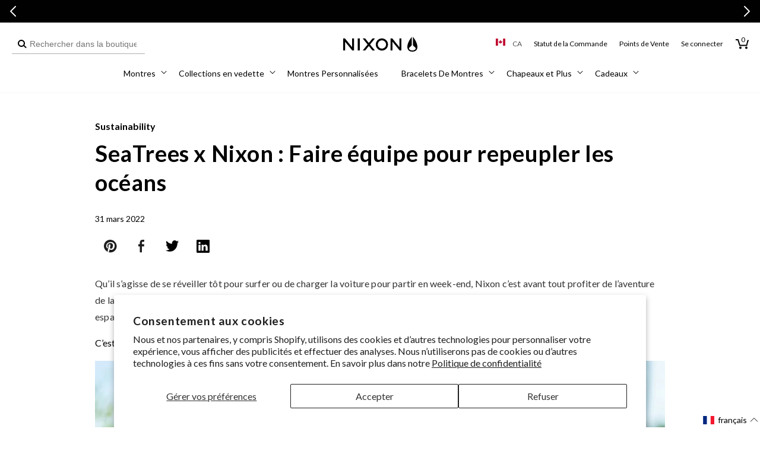

--- FILE ---
content_type: text/html; charset=utf-8
request_url: https://ca.nixon.com/fr/blogs/stories/nixon-seatrees-partnership
body_size: 64813
content:
<!doctype html>
<html class="no-js" lang="fr">
  <head>
    <meta charset="utf-8">
    <meta http-equiv="X-UA-Compatible" content="IE=edge">
    <meta name="viewport" content="width=device-width,initial-scale=1,maximum-scale=2,user-scalable=yes">
    <meta name="theme-color" content="">
    <link rel="canonical" href="https://ca.nixon.com/fr/blogs/stories/nixon-seatrees-partnership"><link rel="icon" type="image/png" href="//ca.nixon.com/cdn/shop/files/NIXON_WINGS_180x180-01.png?crop=center&height=32&v=1639159155&width=32"><link rel="preconnect" href="//cdn.shopify.com"><link rel="preconnect" href="https://fonts.shopifycdn.com" crossorigin><title>
      SeaTrees x Nixon : Faire équipe pour repeupler les océans
 &ndash; Nixon CA</title>

    
      <meta name="description" content="Nixon fait équipe avec SeaTrees pour lutter contre le changement climatique en repeuplant les océans. Apprenez-en davantage sur notre nouveau partenaire et comment vous pouvez y participer ici.">
    

    

<meta property="og:site_name" content="Nixon CA">
<meta property="og:url" content="https://ca.nixon.com/fr/blogs/stories/nixon-seatrees-partnership">
<meta property="og:title" content="SeaTrees x Nixon : Faire équipe pour repeupler les océans">
<meta property="og:type" content="article">
<meta property="og:description" content="Nixon fait équipe avec SeaTrees pour lutter contre le changement climatique en repeuplant les océans. Apprenez-en davantage sur notre nouveau partenaire et comment vous pouvez y participer ici."><meta property="og:image" content="http://ca.nixon.com/cdn/shop/articles/SeeTrees-589.jpg?v=1745350568">
  <meta property="og:image:secure_url" content="https://ca.nixon.com/cdn/shop/articles/SeeTrees-589.jpg?v=1745350568">
  <meta property="og:image:width" content="2508">
  <meta property="og:image:height" content="1672"><meta name="twitter:site" content="@nixon_now"><meta name="twitter:card" content="summary_large_image">
<meta name="twitter:title" content="SeaTrees x Nixon : Faire équipe pour repeupler les océans">
<meta name="twitter:description" content="Nixon fait équipe avec SeaTrees pour lutter contre le changement climatique en repeuplant les océans. Apprenez-en davantage sur notre nouveau partenaire et comment vous pouvez y participer ici.">

    <!-- Start Multistore Hreflang Tags -->
    



    <link rel="alternate" href="https://au.nixon.com/" hreflang="en-au" />
  
    <link rel="alternate" href="https://nz.nixon.com/" hreflang="en-nz" />
  
    <link rel="alternate" href="https://ca.nixon.com/" hreflang="en-ca" />
  
    <link rel="alternate" href="https://ca.nixon.com/fr/" hreflang="fr-ca" />
  
    <link rel="alternate" href="https://be.nixon.com/" hreflang="en-be" />
  
    <link rel="alternate" href="https://be.nixon.com/fr/" hreflang="fr-be" />
  
    <link rel="alternate" href="https://cy.nixon.com/" hreflang="en-cy" />
  
    <link rel="alternate" href="https://dk.nixon.com/" hreflang="en-dk" />
  
    <link rel="alternate" href="https://fr.nixon.com/" hreflang="fr-fr" />
  
    <link rel="alternate" href="https://de.nixon.com/" hreflang="de-de" />
  
    <link rel="alternate" href="https://gr.nixon.com/" hreflang="en-gr" />
  
    <link rel="alternate" href="https://hu.nixon.com/" hreflang="en-hu" />
  
    <link rel="alternate" href="https://ie.nixon.com/" hreflang="en-ie" />
  
    <link rel="alternate" href="https://it.nixon.com/" hreflang="it-it" />
  
    <link rel="alternate" href="https://nl.nixon.com/" hreflang="en-nl" />
  
    <link rel="alternate" href="https://no.nixon.com/" hreflang="en-no" />
  
    <link rel="alternate" href="https://pl.nixon.com/" hreflang="en-pl" />
  
    <link rel="alternate" href="https://pt.nixon.com/" hreflang="en-pt" />
  
    <link rel="alternate" href="https://es.nixon.com/" hreflang="es-es" />
  
    <link rel="alternate" href="https://se.nixon.com/" hreflang="en-se" />
  
    <link rel="alternate" href="https://ch.nixon.com/" hreflang="de-ch" />
  
    <link rel="alternate" href="https://ch.nixon.com/fr/" hreflang="fr-ch" />
  
    <link rel="alternate" href="https://ch.nixon.com/it/" hreflang="it-ch" />
  
    <link rel="alternate" href="https://hk.nixon.com/" hreflang="en-hk" />
  
    <link rel="alternate" href="https://www.nixon.com/" hreflang="en" />
  
    <link rel="alternate" href="https://www.nixon.com/" hreflang="x-default" />
  
    <link rel="alternate" href="https://uk.nixon.com/" hreflang="en-gb" />
  
    <!-- End Multistore Hreflang Tags -->

    <script src="//ca.nixon.com/cdn/shop/t/257/assets/constants.js?v=58251544750838685771746018983" defer="defer"></script>
    <script src="//ca.nixon.com/cdn/shop/t/257/assets/pubsub.js?v=158357773527763999511746018984" defer="defer"></script>
    <script src="//ca.nixon.com/cdn/shop/t/257/assets/global.js?v=109554217912279235171762794894" defer="defer"></script>
    <script src="//ca.nixon.com/cdn/shop/t/257/assets/gtm-custom-events.js?v=32933081967664661981747842474" defer="defer"></script><script src="//ca.nixon.com/cdn/shop/t/257/assets/swiper.min.js?v=75107254985532618681746018984" defer="defer"></script>

    
<script>
(function () {
  if (!/^(localhost|127\.0\.0\.1)(:\d+)?$/.test(location.host)) return;

  function shouldBlock(node) {
    try {
      return node &&
             node.tagName === 'SCRIPT' &&
             typeof node.src === 'string' &&
             node.src.includes('/web-pixels');
    } catch (e) { return false; }
  }

  const origAppendChild = Element.prototype.appendChild;
  Element.prototype.appendChild = function (child) {
    if (shouldBlock(child)) {
      console.warn('[DEV] blocked web-pixels script:', child.src);
      return child;
    }
    return origAppendChild.call(this, child);
  };

  const origInsertBefore = Element.prototype.insertBefore;
  Element.prototype.insertBefore = function (newNode, refNode) {
    if (shouldBlock(newNode)) {
      console.warn('[DEV] blocked web-pixels script:', newNode.src);
      return newNode;
    }
    return origInsertBefore.call(this, newNode, refNode);
  };
})();
</script>


    <script>window.performance && window.performance.mark && window.performance.mark('shopify.content_for_header.start');</script><meta name="facebook-domain-verification" content="uavmsc60nw9nlvutodhf2nfvcgjzg4">
<meta name="google-site-verification" content="yhNdUXTc6apKU6vnqoo05dW2Z1aF4pNLvakuY0uMBWg">
<meta id="shopify-digital-wallet" name="shopify-digital-wallet" content="/56386453660/digital_wallets/dialog">
<meta name="shopify-checkout-api-token" content="730d1c2919a99405bb2a6174e788db78">
<meta id="in-context-paypal-metadata" data-shop-id="56386453660" data-venmo-supported="false" data-environment="production" data-locale="fr_FR" data-paypal-v4="true" data-currency="CAD">
<link rel="alternate" type="application/atom+xml" title="Feed" href="/fr/blogs/stories.atom" />
<link rel="alternate" hreflang="x-default" href="https://ca.nixon.com/blogs/stories/nixon-seatrees-partnership">
<link rel="alternate" hreflang="en-CA" href="https://ca.nixon.com/blogs/stories/nixon-seatrees-partnership">
<link rel="alternate" hreflang="fr-CA" href="https://ca.nixon.com/fr/blogs/stories/nixon-seatrees-partnership">
<script async="async" src="/checkouts/internal/preloads.js?locale=fr-CA"></script>
<link rel="preconnect" href="https://shop.app" crossorigin="anonymous">
<script async="async" src="https://shop.app/checkouts/internal/preloads.js?locale=fr-CA&shop_id=56386453660" crossorigin="anonymous"></script>
<script id="apple-pay-shop-capabilities" type="application/json">{"shopId":56386453660,"countryCode":"US","currencyCode":"CAD","merchantCapabilities":["supports3DS"],"merchantId":"gid:\/\/shopify\/Shop\/56386453660","merchantName":"Nixon CA","requiredBillingContactFields":["postalAddress","email","phone"],"requiredShippingContactFields":["postalAddress","email","phone"],"shippingType":"shipping","supportedNetworks":["visa","masterCard","amex"],"total":{"type":"pending","label":"Nixon CA","amount":"1.00"},"shopifyPaymentsEnabled":true,"supportsSubscriptions":true}</script>
<script id="shopify-features" type="application/json">{"accessToken":"730d1c2919a99405bb2a6174e788db78","betas":["rich-media-storefront-analytics"],"domain":"ca.nixon.com","predictiveSearch":true,"shopId":56386453660,"locale":"fr"}</script>
<script>var Shopify = Shopify || {};
Shopify.shop = "nixon-ca.myshopify.com";
Shopify.locale = "fr";
Shopify.currency = {"active":"CAD","rate":"1.0"};
Shopify.country = "CA";
Shopify.theme = {"name":"nixon-shopify-2\/production-ca","id":142748123292,"schema_name":"Dawn","schema_version":"10.0.0","theme_store_id":null,"role":"main"};
Shopify.theme.handle = "null";
Shopify.theme.style = {"id":null,"handle":null};
Shopify.cdnHost = "ca.nixon.com/cdn";
Shopify.routes = Shopify.routes || {};
Shopify.routes.root = "/fr/";</script>
<script type="module">!function(o){(o.Shopify=o.Shopify||{}).modules=!0}(window);</script>
<script>!function(o){function n(){var o=[];function n(){o.push(Array.prototype.slice.apply(arguments))}return n.q=o,n}var t=o.Shopify=o.Shopify||{};t.loadFeatures=n(),t.autoloadFeatures=n()}(window);</script>
<script>
  window.ShopifyPay = window.ShopifyPay || {};
  window.ShopifyPay.apiHost = "shop.app\/pay";
  window.ShopifyPay.redirectState = null;
</script>
<script id="shop-js-analytics" type="application/json">{"pageType":"article"}</script>
<script defer="defer" async type="module" src="//ca.nixon.com/cdn/shopifycloud/shop-js/modules/v2/client.init-shop-cart-sync_INwxTpsh.fr.esm.js"></script>
<script defer="defer" async type="module" src="//ca.nixon.com/cdn/shopifycloud/shop-js/modules/v2/chunk.common_YNAa1F1g.esm.js"></script>
<script type="module">
  await import("//ca.nixon.com/cdn/shopifycloud/shop-js/modules/v2/client.init-shop-cart-sync_INwxTpsh.fr.esm.js");
await import("//ca.nixon.com/cdn/shopifycloud/shop-js/modules/v2/chunk.common_YNAa1F1g.esm.js");

  window.Shopify.SignInWithShop?.initShopCartSync?.({"fedCMEnabled":true,"windoidEnabled":true});

</script>
<script>
  window.Shopify = window.Shopify || {};
  if (!window.Shopify.featureAssets) window.Shopify.featureAssets = {};
  window.Shopify.featureAssets['shop-js'] = {"shop-cart-sync":["modules/v2/client.shop-cart-sync_BVs4vSl-.fr.esm.js","modules/v2/chunk.common_YNAa1F1g.esm.js"],"init-fed-cm":["modules/v2/client.init-fed-cm_CEmYoMXU.fr.esm.js","modules/v2/chunk.common_YNAa1F1g.esm.js"],"shop-button":["modules/v2/client.shop-button_BhVpOdEY.fr.esm.js","modules/v2/chunk.common_YNAa1F1g.esm.js"],"init-windoid":["modules/v2/client.init-windoid_DVncJssP.fr.esm.js","modules/v2/chunk.common_YNAa1F1g.esm.js"],"shop-cash-offers":["modules/v2/client.shop-cash-offers_CD5ChB-w.fr.esm.js","modules/v2/chunk.common_YNAa1F1g.esm.js","modules/v2/chunk.modal_DXhkN-5p.esm.js"],"shop-toast-manager":["modules/v2/client.shop-toast-manager_CMZA41xP.fr.esm.js","modules/v2/chunk.common_YNAa1F1g.esm.js"],"init-shop-email-lookup-coordinator":["modules/v2/client.init-shop-email-lookup-coordinator_Dxg3Qq63.fr.esm.js","modules/v2/chunk.common_YNAa1F1g.esm.js"],"pay-button":["modules/v2/client.pay-button_CApwTr-J.fr.esm.js","modules/v2/chunk.common_YNAa1F1g.esm.js"],"avatar":["modules/v2/client.avatar_BTnouDA3.fr.esm.js"],"init-shop-cart-sync":["modules/v2/client.init-shop-cart-sync_INwxTpsh.fr.esm.js","modules/v2/chunk.common_YNAa1F1g.esm.js"],"shop-login-button":["modules/v2/client.shop-login-button_Ctct7BR2.fr.esm.js","modules/v2/chunk.common_YNAa1F1g.esm.js","modules/v2/chunk.modal_DXhkN-5p.esm.js"],"init-customer-accounts-sign-up":["modules/v2/client.init-customer-accounts-sign-up_DTysEz83.fr.esm.js","modules/v2/client.shop-login-button_Ctct7BR2.fr.esm.js","modules/v2/chunk.common_YNAa1F1g.esm.js","modules/v2/chunk.modal_DXhkN-5p.esm.js"],"init-shop-for-new-customer-accounts":["modules/v2/client.init-shop-for-new-customer-accounts_wbmNjFX3.fr.esm.js","modules/v2/client.shop-login-button_Ctct7BR2.fr.esm.js","modules/v2/chunk.common_YNAa1F1g.esm.js","modules/v2/chunk.modal_DXhkN-5p.esm.js"],"init-customer-accounts":["modules/v2/client.init-customer-accounts_DqpN27KS.fr.esm.js","modules/v2/client.shop-login-button_Ctct7BR2.fr.esm.js","modules/v2/chunk.common_YNAa1F1g.esm.js","modules/v2/chunk.modal_DXhkN-5p.esm.js"],"shop-follow-button":["modules/v2/client.shop-follow-button_CBz8VXaE.fr.esm.js","modules/v2/chunk.common_YNAa1F1g.esm.js","modules/v2/chunk.modal_DXhkN-5p.esm.js"],"lead-capture":["modules/v2/client.lead-capture_Bo6pQGej.fr.esm.js","modules/v2/chunk.common_YNAa1F1g.esm.js","modules/v2/chunk.modal_DXhkN-5p.esm.js"],"checkout-modal":["modules/v2/client.checkout-modal_B_8gz53b.fr.esm.js","modules/v2/chunk.common_YNAa1F1g.esm.js","modules/v2/chunk.modal_DXhkN-5p.esm.js"],"shop-login":["modules/v2/client.shop-login_CTIGRVE1.fr.esm.js","modules/v2/chunk.common_YNAa1F1g.esm.js","modules/v2/chunk.modal_DXhkN-5p.esm.js"],"payment-terms":["modules/v2/client.payment-terms_BUSo56Mg.fr.esm.js","modules/v2/chunk.common_YNAa1F1g.esm.js","modules/v2/chunk.modal_DXhkN-5p.esm.js"]};
</script>
<script>(function() {
  var isLoaded = false;
  function asyncLoad() {
    if (isLoaded) return;
    isLoaded = true;
    var urls = ["https:\/\/d26ky332zktp97.cloudfront.net\/shops\/YJvKmD5TYdBze3xH2\/colibrius-m.js?shop=nixon-ca.myshopify.com","https:\/\/dr4qe3ddw9y32.cloudfront.net\/awin-shopify-integration-code.js?aid=24041\u0026v=shopifyApp_5.1.2\u0026ts=1739467023082\u0026shop=nixon-ca.myshopify.com"];
    for (var i = 0; i < urls.length; i++) {
      var s = document.createElement('script');
      s.type = 'text/javascript';
      s.async = true;
      s.src = urls[i];
      var x = document.getElementsByTagName('script')[0];
      x.parentNode.insertBefore(s, x);
    }
  };
  if(window.attachEvent) {
    window.attachEvent('onload', asyncLoad);
  } else {
    window.addEventListener('load', asyncLoad, false);
  }
})();</script>
<script id="__st">var __st={"a":56386453660,"offset":-28800,"reqid":"fb8c1c65-32a7-42be-a43d-686040c239e6-1769008049","pageurl":"ca.nixon.com\/fr\/blogs\/stories\/nixon-seatrees-partnership","s":"articles-557871202460","u":"d628ae9268ec","p":"article","rtyp":"article","rid":557871202460};</script>
<script>window.ShopifyPaypalV4VisibilityTracking = true;</script>
<script id="captcha-bootstrap">!function(){'use strict';const t='contact',e='account',n='new_comment',o=[[t,t],['blogs',n],['comments',n],[t,'customer']],c=[[e,'customer_login'],[e,'guest_login'],[e,'recover_customer_password'],[e,'create_customer']],r=t=>t.map((([t,e])=>`form[action*='/${t}']:not([data-nocaptcha='true']) input[name='form_type'][value='${e}']`)).join(','),a=t=>()=>t?[...document.querySelectorAll(t)].map((t=>t.form)):[];function s(){const t=[...o],e=r(t);return a(e)}const i='password',u='form_key',d=['recaptcha-v3-token','g-recaptcha-response','h-captcha-response',i],f=()=>{try{return window.sessionStorage}catch{return}},m='__shopify_v',_=t=>t.elements[u];function p(t,e,n=!1){try{const o=window.sessionStorage,c=JSON.parse(o.getItem(e)),{data:r}=function(t){const{data:e,action:n}=t;return t[m]||n?{data:e,action:n}:{data:t,action:n}}(c);for(const[e,n]of Object.entries(r))t.elements[e]&&(t.elements[e].value=n);n&&o.removeItem(e)}catch(o){console.error('form repopulation failed',{error:o})}}const l='form_type',E='cptcha';function T(t){t.dataset[E]=!0}const w=window,h=w.document,L='Shopify',v='ce_forms',y='captcha';let A=!1;((t,e)=>{const n=(g='f06e6c50-85a8-45c8-87d0-21a2b65856fe',I='https://cdn.shopify.com/shopifycloud/storefront-forms-hcaptcha/ce_storefront_forms_captcha_hcaptcha.v1.5.2.iife.js',D={infoText:'Protégé par hCaptcha',privacyText:'Confidentialité',termsText:'Conditions'},(t,e,n)=>{const o=w[L][v],c=o.bindForm;if(c)return c(t,g,e,D).then(n);var r;o.q.push([[t,g,e,D],n]),r=I,A||(h.body.append(Object.assign(h.createElement('script'),{id:'captcha-provider',async:!0,src:r})),A=!0)});var g,I,D;w[L]=w[L]||{},w[L][v]=w[L][v]||{},w[L][v].q=[],w[L][y]=w[L][y]||{},w[L][y].protect=function(t,e){n(t,void 0,e),T(t)},Object.freeze(w[L][y]),function(t,e,n,w,h,L){const[v,y,A,g]=function(t,e,n){const i=e?o:[],u=t?c:[],d=[...i,...u],f=r(d),m=r(i),_=r(d.filter((([t,e])=>n.includes(e))));return[a(f),a(m),a(_),s()]}(w,h,L),I=t=>{const e=t.target;return e instanceof HTMLFormElement?e:e&&e.form},D=t=>v().includes(t);t.addEventListener('submit',(t=>{const e=I(t);if(!e)return;const n=D(e)&&!e.dataset.hcaptchaBound&&!e.dataset.recaptchaBound,o=_(e),c=g().includes(e)&&(!o||!o.value);(n||c)&&t.preventDefault(),c&&!n&&(function(t){try{if(!f())return;!function(t){const e=f();if(!e)return;const n=_(t);if(!n)return;const o=n.value;o&&e.removeItem(o)}(t);const e=Array.from(Array(32),(()=>Math.random().toString(36)[2])).join('');!function(t,e){_(t)||t.append(Object.assign(document.createElement('input'),{type:'hidden',name:u})),t.elements[u].value=e}(t,e),function(t,e){const n=f();if(!n)return;const o=[...t.querySelectorAll(`input[type='${i}']`)].map((({name:t})=>t)),c=[...d,...o],r={};for(const[a,s]of new FormData(t).entries())c.includes(a)||(r[a]=s);n.setItem(e,JSON.stringify({[m]:1,action:t.action,data:r}))}(t,e)}catch(e){console.error('failed to persist form',e)}}(e),e.submit())}));const S=(t,e)=>{t&&!t.dataset[E]&&(n(t,e.some((e=>e===t))),T(t))};for(const o of['focusin','change'])t.addEventListener(o,(t=>{const e=I(t);D(e)&&S(e,y())}));const B=e.get('form_key'),M=e.get(l),P=B&&M;t.addEventListener('DOMContentLoaded',(()=>{const t=y();if(P)for(const e of t)e.elements[l].value===M&&p(e,B);[...new Set([...A(),...v().filter((t=>'true'===t.dataset.shopifyCaptcha))])].forEach((e=>S(e,t)))}))}(h,new URLSearchParams(w.location.search),n,t,e,['guest_login'])})(!0,!0)}();</script>
<script integrity="sha256-4kQ18oKyAcykRKYeNunJcIwy7WH5gtpwJnB7kiuLZ1E=" data-source-attribution="shopify.loadfeatures" defer="defer" src="//ca.nixon.com/cdn/shopifycloud/storefront/assets/storefront/load_feature-a0a9edcb.js" crossorigin="anonymous"></script>
<script crossorigin="anonymous" defer="defer" src="//ca.nixon.com/cdn/shopifycloud/storefront/assets/shopify_pay/storefront-65b4c6d7.js?v=20250812"></script>
<script data-source-attribution="shopify.dynamic_checkout.dynamic.init">var Shopify=Shopify||{};Shopify.PaymentButton=Shopify.PaymentButton||{isStorefrontPortableWallets:!0,init:function(){window.Shopify.PaymentButton.init=function(){};var t=document.createElement("script");t.src="https://ca.nixon.com/cdn/shopifycloud/portable-wallets/latest/portable-wallets.fr.js",t.type="module",document.head.appendChild(t)}};
</script>
<script data-source-attribution="shopify.dynamic_checkout.buyer_consent">
  function portableWalletsHideBuyerConsent(e){var t=document.getElementById("shopify-buyer-consent"),n=document.getElementById("shopify-subscription-policy-button");t&&n&&(t.classList.add("hidden"),t.setAttribute("aria-hidden","true"),n.removeEventListener("click",e))}function portableWalletsShowBuyerConsent(e){var t=document.getElementById("shopify-buyer-consent"),n=document.getElementById("shopify-subscription-policy-button");t&&n&&(t.classList.remove("hidden"),t.removeAttribute("aria-hidden"),n.addEventListener("click",e))}window.Shopify?.PaymentButton&&(window.Shopify.PaymentButton.hideBuyerConsent=portableWalletsHideBuyerConsent,window.Shopify.PaymentButton.showBuyerConsent=portableWalletsShowBuyerConsent);
</script>
<script data-source-attribution="shopify.dynamic_checkout.cart.bootstrap">document.addEventListener("DOMContentLoaded",(function(){function t(){return document.querySelector("shopify-accelerated-checkout-cart, shopify-accelerated-checkout")}if(t())Shopify.PaymentButton.init();else{new MutationObserver((function(e,n){t()&&(Shopify.PaymentButton.init(),n.disconnect())})).observe(document.body,{childList:!0,subtree:!0})}}));
</script>
<script id='scb4127' type='text/javascript' async='' src='https://ca.nixon.com/cdn/shopifycloud/privacy-banner/storefront-banner.js'></script><link id="shopify-accelerated-checkout-styles" rel="stylesheet" media="screen" href="https://ca.nixon.com/cdn/shopifycloud/portable-wallets/latest/accelerated-checkout-backwards-compat.css" crossorigin="anonymous">
<style id="shopify-accelerated-checkout-cart">
        #shopify-buyer-consent {
  margin-top: 1em;
  display: inline-block;
  width: 100%;
}

#shopify-buyer-consent.hidden {
  display: none;
}

#shopify-subscription-policy-button {
  background: none;
  border: none;
  padding: 0;
  text-decoration: underline;
  font-size: inherit;
  cursor: pointer;
}

#shopify-subscription-policy-button::before {
  box-shadow: none;
}

      </style>

<script>window.performance && window.performance.mark && window.performance.mark('shopify.content_for_header.end');</script>

    <script src="//ca.nixon.com/cdn/shop/t/257/assets/zepto.js?v=138734322580118832371746018982" defer="defer"></script>

    
    <link href="//ca.nixon.com/cdn/shop/t/257/assets/Lato-Regular.woff2?v=147323792791165312401753819184" as="font" crossorigin="anonymous" rel="preload">
<link href="//ca.nixon.com/cdn/shop/t/257/assets/Lato-Bold.woff2?v=133979899015264192141753819167" as="font" crossorigin="anonymous" rel="preload">
<link href="//ca.nixon.com/cdn/shop/t/257/assets/Lato-Black.woff2?v=67905575132804454961753819165" as="font" crossorigin="anonymous" rel="preload">
<link href="//ca.nixon.com/cdn/shop/t/257/assets/Lato-Light.woff2?v=22598743095019216981753819172" as="font" crossorigin="anonymous" rel="preload">
<link href="//ca.nixon.com/cdn/shop/t/257/assets/Lato-Italic.woff2?v=50495853518788334071753819171" as="font" crossorigin="anonymous" rel="preload">
<link href="//ca.nixon.com/cdn/shop/t/257/assets/Lato-BoldItalic.woff2?v=182765095310483704281753819168" as="font" crossorigin="anonymous" rel="preload">
<link href="//ca.nixon.com/cdn/shop/t/257/assets/Lato-BlackItalic.woff2?v=96757970158727851081753819166" as="font" crossorigin="anonymous" rel="preload">
<link href="//ca.nixon.com/cdn/shop/t/257/assets/Lato-LightItalic.woff2?v=139317827391432465321753819173" as="font" crossorigin="anonymous" rel="preload">
<link href="//ca.nixon.com/cdn/shop/t/257/assets/Lato-Hairline.woff2?v=39362718008810529731753819169" as="font" crossorigin="anonymous" rel="preload">
<link href="//ca.nixon.com/cdn/shop/t/257/assets/Lato-HairlineItalic.woff2?v=14247474570523456951753819170" as="font" crossorigin="anonymous" rel="preload">

<style data-shopify>
  @font-face {
    font-family: "Lato";
    src: url(//ca.nixon.com/cdn/shop/t/257/assets/Lato-Regular.woff2?v=147323792791165312401753819184) format("woff2");
    src: url(//ca.nixon.com/cdn/shop/t/257/assets/Lato-Regular.woff?v=67701718388823463151753819184) format("woff");
    font-weight: 400;
    font-style: normal;
    font-display: swap;
  }

  @font-face {
    font-family: "Lato";
    src: url(//ca.nixon.com/cdn/shop/t/257/assets/Lato-Italic.woff2?v=50495853518788334071753819171) format("woff2");
    src: url(//ca.nixon.com/cdn/shop/t/257/assets/Lato-Italic.woff?v=141405991749289774661753819170) format("woff");
    font-weight: 400;
    font-style: italic;
    font-display: swap;
  }

  @font-face {
    font-family: "Lato";
    src: url(//ca.nixon.com/cdn/shop/t/257/assets/Lato-Light.woff2?v=22598743095019216981753819172) format("woff2");
    src: url(//ca.nixon.com/cdn/shop/t/257/assets/Lato-Light.woff?v=143163559218879849421753819171) format("woff");
    font-weight: 300;
    font-style: normal;
    font-display: swap;
  }

  @font-face {
    font-family: "Lato";
    src: url(//ca.nixon.com/cdn/shop/t/257/assets/Lato-LightItalic.woff2?v=139317827391432465321753819173) format("woff2");
    src: url(//ca.nixon.com/cdn/shop/t/257/assets/Lato-LightItalic.woff?v=42274726412530279501753819172) format("woff");
    font-weight: 300;
    font-style: italic;
    font-display: swap;
  }

  @font-face {
    font-family: "Lato";
    src: url(//ca.nixon.com/cdn/shop/t/257/assets/Lato-Bold.woff2?v=133979899015264192141753819167) format("woff2");
    src: url(//ca.nixon.com/cdn/shop/t/257/assets/Lato-Bold.woff?v=136513225509222923611753819166) format("woff");
    font-weight: 700;
    font-style: normal;
    font-display: swap;
  }

  @font-face {
    font-family: "Lato";
    src: url(//ca.nixon.com/cdn/shop/t/257/assets/Lato-BoldItalic.woff2?v=182765095310483704281753819168) format("woff2");
    src: url(//ca.nixon.com/cdn/shop/t/257/assets/Lato-BoldItalic.woff?v=54116190420763596661753819167) format("woff");
    font-weight: 700;
    font-style: italic;
    font-display: swap;
  }

  @font-face {
    font-family: "Lato";
    src: url(//ca.nixon.com/cdn/shop/t/257/assets/Lato-Black.woff2?v=67905575132804454961753819165) format("woff2");
    src: url(//ca.nixon.com/cdn/shop/t/257/assets/Lato-Black.woff?v=180181272453183829561753819164) format("woff");
    font-weight: 900;
    font-style: normal;
    font-display: swap;
  }

  @font-face {
    font-family: "Lato";
    src: url(//ca.nixon.com/cdn/shop/t/257/assets/Lato-BlackItalic.woff2?v=96757970158727851081753819166) format("woff2");
    src: url(//ca.nixon.com/cdn/shop/t/257/assets/Lato-BlackItalic.woff?v=36763145276476372061753819165) format("woff");
    font-weight: 900;
    font-style: italic;
    font-display: swap;
  }

  @font-face {
    font-family: "Lato";
    src: url(//ca.nixon.com/cdn/shop/t/257/assets/Lato-Hairline.woff2?v=39362718008810529731753819169) format("woff2");
    src: url(//ca.nixon.com/cdn/shop/t/257/assets/Lato-Hairline.woff?v=105524104111938726051753819168) format("woff");
    font-weight: 100;
    font-style: normal;
    font-display: swap;
  }

  @font-face {
    font-family: "Lato";
    src: url(//ca.nixon.com/cdn/shop/t/257/assets/Lato-HairlineItalic.woff2?v=14247474570523456951753819170) format("woff2");
    src: url(//ca.nixon.com/cdn/shop/t/257/assets/Lato-HairlineItalic.woff?v=875846872696050011753819169) format("woff");
    font-weight: 100;
    font-style: italic;
    font-display: swap;
  }
</style>

<style data-shopify>
  body .font-lato {
    font-family: 'Lato' !important;
    font-weight: 300;
  }
  body .font-lato-medium {
    font-family: 'Lato' !important;
    font-weight: 400;
  }
  body .font-lato-semi-bold {
    font-family: 'Lato' !important;
    font-weight: 700;
  }
  body .font-lato-bold {
    font-family: 'Lato' !important;
    font-weight: 900;
  }
</style>

    <link href="//ca.nixon.com/cdn/shop/t/257/assets/ChronicleDisplay-Roman.woff2?v=8766442687249557111746018985" as="font" crossorigin="anonymous" rel="preload">
<link href="//ca.nixon.com/cdn/shop/t/257/assets/ChronicleDisplay-Light.woff2?v=24433396439673774871746018983" as="font" crossorigin="anonymous" rel="preload">
<link href="//ca.nixon.com/cdn/shop/t/257/assets/ChronicleDisplay-LightItalic.woff2?v=38265472016528213961746018984" as="font" crossorigin="anonymous" rel="preload">
<link href="//ca.nixon.com/cdn/shop/t/257/assets/ChronicleDisplay-Bold.woff2?v=8846331165984474541746018985" as="font" crossorigin="anonymous" rel="preload">
<link href="//ca.nixon.com/cdn/shop/t/257/assets/ChronicleDisplay-Italic.woff2?v=98555048267888270561746018986" as="font" crossorigin="anonymous" rel="preload">
<link href="//ca.nixon.com/cdn/shop/t/257/assets/ChronicleDisplay-BoldItalic.woff2?v=26400128950516084361746018985" as="font" crossorigin="anonymous" rel="preload">

<style data-shopify>
  @font-face {
    font-family: "Chronicle";
    src: url(//ca.nixon.com/cdn/shop/t/257/assets/ChronicleDisplay-Roman.woff2?v=8766442687249557111746018985) format("woff2");
    src: url(//ca.nixon.com/cdn/shop/t/257/assets/ChronicleDisplay-Roman.woff?v=68361391051119579211746018984) format("woff");
    font-weight: normal;
    font-display: swap;
  }

  @font-face {
    font-family: "ChronicleLight";
    src: url(//ca.nixon.com/cdn/shop/t/257/assets/ChronicleDisplay-Light.woff2?v=24433396439673774871746018983) format("woff2");
    src: url(//ca.nixon.com/cdn/shop/t/257/assets/ChronicleDisplay-Light.woff?v=171672624636128381391746018982) format("woff");
    font-weight: lighter;
    font-display: swap;
  }

  @font-face {
    font-family: "ChronicleLightItalic";
    src: url(//ca.nixon.com/cdn/shop/t/257/assets/ChronicleDisplay-LightItalic.woff2?v=38265472016528213961746018984) format("woff2");
    src: url(//ca.nixon.com/cdn/shop/t/257/assets/ChronicleDisplay-LightItalic.woff?v=39939109765219671361746018983) format("woff");
    font-weight: lighter;
    font-style: italic;
    font-display: swap;
  }

  @font-face {
    font-family: "ChronicleBold";
    src: url(//ca.nixon.com/cdn/shop/t/257/assets/ChronicleDisplay-Bold.woff2?v=8846331165984474541746018985) format("woff2");
    src: url(//ca.nixon.com/cdn/shop/t/257/assets/ChronicleDisplay-Bold.woff?v=15701122321587380161746018984) format("woff");
    font-weight: bold;
    font-display: swap;
  }

  @font-face {
    font-family: "ChronicleItalic";
    src: url(//ca.nixon.com/cdn/shop/t/257/assets/ChronicleDisplay-Italic.woff2?v=98555048267888270561746018986) format("woff2");
    src: url(//ca.nixon.com/cdn/shop/t/257/assets/ChronicleDisplay-Italic.woff?v=94574272281929414541746018986) format("woff");
    font-weight: normal;
    font-style: italic;
    font-display: swap;
  }

  @font-face {
    font-family: "ChronicleBoldItalic";
    src: url(//ca.nixon.com/cdn/shop/t/257/assets/ChronicleDisplay-BoldItalic.woff2?v=26400128950516084361746018985) format("woff2");
    src: url(//ca.nixon.com/cdn/shop/t/257/assets/ChronicleDisplay-BoldItalic.woff?v=108249997309329827621746018985) format("woff");
    font-weight: bold;
    font-style: italic;
    font-display: swap;
  }
</style>

<style data-shopify>
  body .font-chronicle {
    font-family: 'Chronicle' !important;
    font-weight: normal;
    letter-spacing: 0;
  }
  body .font-chronicle-light {
    font-family: 'ChronicleLight' !important;
    font-weight: lighter;
    letter-spacing: 0;
  }
  body .font-chronicle-light-italic {
    font-family: 'ChronicleLightItalic' !important;
    font-weight: lighter;
    letter-spacing: 0;
  }
  body .font-chronicle-bold {
    font-family: 'ChronicleBold' !important;
    font-weight: bold;
    letter-spacing: 0;
  }
  body .font-chronicle-italic {
    font-family: 'ChronicleItalic' !important;
    font-weight: normal;
    letter-spacing: 0;
  }
  body .font-chronicle-bold-italic {
    font-family: 'ChronicleBoldItalic' !important;
    font-weight: bold;
    letter-spacing: 0;
  }
</style>



    <style data-shopify>
      Liquid error (layout/theme line 96): font_face can only be used with a font drop
      
      
      
      Liquid error (layout/theme line 100): font_face can only be used with a font drop

      
        :root,
        .color-background-1 {
          --color-background: 255,255,255;
        
          --gradient-background: #ffffff;
        
        --color-foreground: 18,18,18;
        --color-shadow: 18,18,18;
        --color-button: 18,18,18;
        --color-button-text: 255,255,255;
        --color-secondary-button: 255,255,255;
        --color-secondary-button-text: 18,18,18;
        --color-link: 18,18,18;
        --color-badge-foreground: 18,18,18;
        --color-badge-background: 255,255,255;
        --color-badge-border: 18,18,18;
        --payment-terms-background-color: rgb(255 255 255);
      }
      
        
        .color-background-2 {
          --color-background: 243,243,243;
        
          --gradient-background: #f3f3f3;
        
        --color-foreground: 18,18,18;
        --color-shadow: 18,18,18;
        --color-button: 18,18,18;
        --color-button-text: 243,243,243;
        --color-secondary-button: 243,243,243;
        --color-secondary-button-text: 18,18,18;
        --color-link: 18,18,18;
        --color-badge-foreground: 18,18,18;
        --color-badge-background: 243,243,243;
        --color-badge-border: 18,18,18;
        --payment-terms-background-color: rgb(243 243 243);
      }
      
        
        .color-inverse {
          --color-background: 36,40,51;
        
          --gradient-background: #242833;
        
        --color-foreground: 255,255,255;
        --color-shadow: 18,18,18;
        --color-button: 255,255,255;
        --color-button-text: 0,0,0;
        --color-secondary-button: 36,40,51;
        --color-secondary-button-text: 255,255,255;
        --color-link: 255,255,255;
        --color-badge-foreground: 255,255,255;
        --color-badge-background: 36,40,51;
        --color-badge-border: 255,255,255;
        --payment-terms-background-color: rgb(36 40 51);
      }
      
        
        .color-accent-1 {
          --color-background: 18,18,18;
        
          --gradient-background: #121212;
        
        --color-foreground: 255,255,255;
        --color-shadow: 18,18,18;
        --color-button: 255,255,255;
        --color-button-text: 18,18,18;
        --color-secondary-button: 18,18,18;
        --color-secondary-button-text: 255,255,255;
        --color-link: 255,255,255;
        --color-badge-foreground: 255,255,255;
        --color-badge-background: 18,18,18;
        --color-badge-border: 255,255,255;
        --payment-terms-background-color: rgb(18 18 18);
      }
      
        
        .color-accent-2 {
          --color-background: 51,79,180;
        
          --gradient-background: #334fb4;
        
        --color-foreground: 255,255,255;
        --color-shadow: 18,18,18;
        --color-button: 255,255,255;
        --color-button-text: 51,79,180;
        --color-secondary-button: 51,79,180;
        --color-secondary-button-text: 255,255,255;
        --color-link: 255,255,255;
        --color-badge-foreground: 255,255,255;
        --color-badge-background: 51,79,180;
        --color-badge-border: 255,255,255;
        --payment-terms-background-color: rgb(51 79 180);
      }
      

      body, .color-background-1, .color-background-2, .color-inverse, .color-accent-1, .color-accent-2 {
        color: rgba(var(--color-foreground), 0.75);
        background-color: rgb(var(--color-background));
      }

      :root {
        --font-body-family: 'Lato';
        --font-body-style: 'normal';
        --font-body-weight: '400';
        --font-body-weight-bold: '500';

        --font-heading-family: 'Lato';
        --font-heading-style: 'normal';
        --font-heading-weight: '500';

        --font-body-scale: 1.0;
        --font-heading-scale: 1.0;

        --media-padding: px;
        --media-border-opacity: 0.05;
        --media-border-width: 1px;
        --media-radius: 0px;
        --media-shadow-opacity: 0.0;
        --media-shadow-horizontal-offset: 0px;
        --media-shadow-vertical-offset: 4px;
        --media-shadow-blur-radius: 5px;
        --media-shadow-visible: 0;

        --page-width: 144rem;
        --page-width-margin: 0rem;

        --product-card-image-padding: 0.0rem;
        --product-card-corner-radius: 0.0rem;
        --product-card-text-alignment: center;
        --product-card-border-width: 0.0rem;
        --product-card-border-opacity: 0.1;
        --product-card-shadow-opacity: 0.0;
        --product-card-shadow-visible: 0;
        --product-card-shadow-horizontal-offset: 0.0rem;
        --product-card-shadow-vertical-offset: 0.4rem;
        --product-card-shadow-blur-radius: 0.5rem;

        --collection-card-image-padding: 0.0rem;
        --collection-card-corner-radius: 0.0rem;
        --collection-card-text-alignment: left;
        --collection-card-border-width: 0.0rem;
        --collection-card-border-opacity: 0.1;
        --collection-card-shadow-opacity: 0.0;
        --collection-card-shadow-visible: 0;
        --collection-card-shadow-horizontal-offset: 0.0rem;
        --collection-card-shadow-vertical-offset: 0.4rem;
        --collection-card-shadow-blur-radius: 0.5rem;

        --blog-card-image-padding: 0.0rem;
        --blog-card-corner-radius: 0.0rem;
        --blog-card-text-alignment: left;
        --blog-card-border-width: 0.0rem;
        --blog-card-border-opacity: 0.1;
        --blog-card-shadow-opacity: 0.0;
        --blog-card-shadow-visible: 0;
        --blog-card-shadow-horizontal-offset: 0.0rem;
        --blog-card-shadow-vertical-offset: 0.4rem;
        --blog-card-shadow-blur-radius: 0.5rem;

        --badge-corner-radius: 4.0rem;

        --popup-border-width: 1px;
        --popup-border-opacity: 0.1;
        --popup-corner-radius: 0px;
        --popup-shadow-opacity: 0.05;
        --popup-shadow-horizontal-offset: 0px;
        --popup-shadow-vertical-offset: 4px;
        --popup-shadow-blur-radius: 5px;

        --drawer-border-width: 1px;
        --drawer-border-opacity: 0.1;
        --drawer-shadow-opacity: 0.0;
        --drawer-shadow-horizontal-offset: 0px;
        --drawer-shadow-vertical-offset: 4px;
        --drawer-shadow-blur-radius: 5px;

        --spacing-sections-desktop: 20px;
        --spacing-sections-mobile: 20px;

        --grid-desktop-vertical-spacing: 8px;
        --grid-desktop-horizontal-spacing: 8px;
        --grid-mobile-vertical-spacing: 4px;
        --grid-mobile-horizontal-spacing: 4px;

        --text-boxes-border-opacity: 0.1;
        --text-boxes-border-width: 0px;
        --text-boxes-radius: 0px;
        --text-boxes-shadow-opacity: 0.0;
        --text-boxes-shadow-visible: 0;
        --text-boxes-shadow-horizontal-offset: 0px;
        --text-boxes-shadow-vertical-offset: 4px;
        --text-boxes-shadow-blur-radius: 5px;

        --buttons-radius: 0px;
        --buttons-radius-outset: 0px;
        --buttons-border-width: 1px;
        --buttons-border-opacity: 1.0;
        --buttons-shadow-opacity: 0.0;
        --buttons-shadow-visible: 0;
        --buttons-shadow-horizontal-offset: 0px;
        --buttons-shadow-vertical-offset: 4px;
        --buttons-shadow-blur-radius: 5px;
        --buttons-border-offset: 0px;

        --inputs-radius: 0px;
        --inputs-border-width: 1px;
        --inputs-border-opacity: 0.55;
        --inputs-shadow-opacity: 0.0;
        --inputs-shadow-horizontal-offset: 0px;
        --inputs-margin-offset: 0px;
        --inputs-shadow-vertical-offset: 4px;
        --inputs-shadow-blur-radius: 5px;
        --inputs-radius-outset: 0px;

        --variant-pills-radius: 40px;
        --variant-pills-border-width: 1px;
        --variant-pills-border-opacity: 0.55;
        --variant-pills-shadow-opacity: 0.0;
        --variant-pills-shadow-horizontal-offset: 0px;
        --variant-pills-shadow-vertical-offset: 4px;
        --variant-pills-shadow-blur-radius: 5px;
      }

      *,
      *::before,
      *::after {
        box-sizing: inherit;
      }

      html {
        box-sizing: border-box;
        font-size: calc(var(--font-body-scale) * 62.5%);
        height: 100%;
      }

      body {
        display: grid;
        grid-template-rows: auto auto 1fr auto;
        grid-template-columns: 100%;
        min-height: 100%;
        margin: 0;
        font-size: 1.5rem;
        letter-spacing: normal;
        line-height: calc(1 + 0.8 / var(--font-body-scale));
        font-family: var(--font-body-family);
        font-style: var(--font-body-style);
        font-weight: var(--font-body-weight);
      }

      @media screen and (min-width: 750px) {
        body {
          font-size: 1.6rem;
        }
      }
    </style>

    <link href="//ca.nixon.com/cdn/shop/t/257/assets/base.css?v=57268037030649673111766525543" rel="stylesheet" type="text/css" media="all" />
<link href="//ca.nixon.com/cdn/shop/t/257/assets/section-image-banner.css?v=163961070120044565861746018984" rel="stylesheet" type="text/css" media="all" />


<link
    rel="stylesheet"
    href="//ca.nixon.com/cdn/shop/t/257/assets/component-predictive-search.css?v=142027954947585981431762794894"
    media="print"
    onload="this.media='all'"
  ><link rel="preload" href="//ca.nixon.com/cdn/shop/t/257/assets/swiper.min.css?v=142220633524842712911746018983" as="style" onload="this.rel='stylesheet'">
<noscript>
  <link href="//ca.nixon.com/cdn/shop/t/257/assets/swiper.min.css?v=142220633524842712911746018983" rel="stylesheet" type="text/css" media="all" />
</noscript>
<script src="//ca.nixon.com/cdn/shop/t/257/assets/swiper-bundle.min.js?v=76204931248172345031746018982" defer="defer"></script>

<link href="//ca.nixon.com/cdn/shop/t/257/assets/button-styles.css?v=181516194494785237831746018985" rel="stylesheet" type="text/css" media="all" />

    <script type="application/ld+json">
{ 
    "@context": "https://schema.org/",
    "@type": "WebSite",
    "name": "Nixon CA",
    "url": "https://ca.nixon.com",
    "potentialAction": {
        "@type": "SearchAction",
        "target": "https://www.nixon.com/search?q={search_term_string}",
        "query-input": "required name=search_term_string"
    },
    "sameAs": [
        "https://www.instagram.com/nixon",
        "https://www.facebook.com/nixon",
        "https://www.pinterest.com/nixon",
        "https://www.youtube.com/nixon",
        "https://twitter.com/nixon_now",
        "https://en.wikipedia.org/wiki/Nixon_(company)",
        "https://www.reddit.com/user/NixonWatches/",
        "https://www.tiktok.com/@nixon_watches"
    ]
}
</script>
<script type="application/ld+json">
{ 
    "@context": "https://schema.org/",
    "@type": "Organization",
    "address": {
        "@type": "PostalAddress",
        "addressLocality": "Carlsbad",
        "addressRegion": "California",
        "postalCode": "92010",
        "streetAddress": "2810 Whiptail Loop West, Ste 101, Carlsbad, California, United States",
        "addressCountry": "États-Unis"
    },
    "name": "Nixon CA",
    "email": "support@nixon.com",
    "telephone": "760-944-0900",
    "legalName" : "Nixon CA",
    "url": "https://ca.nixon.com",
    "logo": "https://cdn.shopify.com/s/files/1/0541/0272/0705/files/Nixon_Logo.png",
    "foundingDate": "1998-08-12",
    "founders": [
        {
            "@type": "Person",
            "name": "Chad DiNenna and Andy Laats"
        }
    ],
    "contactPoint": {
        "@type": "ContactPoint",
        "contactType": "customer support",
        "email": "support@nixon.com",
        "telephone": "760-944-0900"
    },
    "sameAs": [
        "https://www.instagram.com/nixon",
        "https://www.facebook.com/nixon",
        "https://www.pinterest.com/nixon",
        "https://www.youtube.com/nixon",
        "https://twitter.com/nixon_now",
        "https://en.wikipedia.org/wiki/Nixon_(company)",
        "https://www.reddit.com/user/NixonWatches/",
        "https://www.tiktok.com/@nixon_watches"
    ]
}
</script>




    <script type="application/ld+json">
{
    "@context": "https://schema.org",
    "@type": "BlogPosting",
    "mainEntityOfPage": {
        "@type": "WebPage",
        "@id": "https://ca.nixon.com/fr/blogs/stories/nixon-seatrees-partnership"
    },
    "headline": "SeaTrees x Nixon : Faire équipe pour repeupler les océans",
    "description": "Qu’il s’agisse de se réveiller tôt pour surfer ou de charger la voiture pour partir en week-end, Nixon c’est avant tout profiter de l’aventure de la vie. Pour profiter de cette aventure, nous avons besoin d’un environnement sain. Nous devons protéger notre environnement et espace de jeu.C’est pourquoi, ce mois-ci, nous faisons équipe avec SeaTrees, une branche de l’organisation à but non lucratif Sustainable Surf.    Que fait SeaTrees ? SeaTrees permet aux personnes de soutenir les actions entreprises pour la planète en reboisant et réhabilitant les océans. Qu’il s’agisse de planter du varech le long de la côte Californienne ou des mangroves en Indonésie, SeaTrees a un impact positif dans les endroits qui comptent le plus. Ces environnements sont riches en ce que l’on appelle le “carbone bleu”, le carbone stocké dans les écosystèmes marins et côtiers.Les écosystèmes de carbone bleu sont extrêmement efficaces pour stocker le carbone par rapport aux autres types d’écosystèmes et font partie des régions les plus riches en biodiversité de la planète. Etant donné que 90% de l’ensemble du carbone est stocké dans ces ecosystèmes, les cibler est un moyen efficace de lutter contre l’augmentation des niveaux de CO2.Selon SeaTrees :'Contrairement à d'autres programmes et projets de plantation d'arbres et de compensation du carbone dans le monde, SeaTrees se concentre exclusivement sur les écosystèmes côtiers à carbone bleu. En tant que surfeurs et amoureux de l'océan, nous choisissons ces espaces, car c'est notre espace de jeu. En tant qu'écologistes et militants pour la santé des océans, nous nous concentrons sur les écosystèmes à carbone bleu car:&nbsp;Ils sont très efficaces pour la captation du carbone.   Ce sont des écosystèmes critiques au bord de l'effondrement.   Il existe des méthodes pour restaurer et régénérer ces écosystèmes.   L'histoire de la protection de la santé des océans est puissante et convaincante.   Il n'est pas trop tard pour agir, mais nous devons agir vite.Tous les projets SeaTrees apportent des avantages sociaux et économiques significatifs. Chaque projet est évalué et mesuré en fonction de United Nations’ Sustainable Development Goals (SDGs).'SeaTrees travaille directement avec les dirigeants des communautés locales pour réaliser les projets. Ces dirigeants fournissent ensuite à SeaTrees des mises à jour écrites et visuelles sur les projets en cours. De plus, SeaTrees se rend régulièrement sur place pour visiter les projets et s'assurer de leur avancement !  Impacts mondiaux (et locaux) de la reforestation des océans.Découvrez en quelques mots pourquoi la reforestation de l'océan est importante pour nous et pourquoi nous avons décidé de travailler avec SeaTrees.90% de tout le carbone du cycle global du carbone est stocké dans l'océan.Les forêts de mangrove captent 5 à 10 fois plus de CO2 de l'atmosphère par hectare que les forêts tropicales humides.Planter seulement 10 arbres de mangrove avec SeaTrees a les 5 effets suivants :&nbsp;&nbsp;Environ une demi-journée de salaire est créée pour les membres de la communauté locale.Des ressources pour l'éducation locale sont fournies.Les villages locaux sont mieux protégés contre l'élévation du niveau de la mer et les ondes de tempête.Augmente la productivité marine locale et sert de lieu de naissance pour les crustacés et les poissons.Le potentiel de captation de plus de 3 tonnes de CO2 sur une durée de vie de 25 ans.Le partenariat Nixon x SeaTrees Pendant tout le mois d'avril, Nixon va transformer les ventes de sa collection de produits durables en arbres de mangrove.  Chaque produit de la ligne que nous vendons en avril deviendra un arbre de mangrove planté dans la région de l'île de Biak en Papouasie, Indonésie.1 produit = 1 arbre de mangrove.    Comment s'impliquerIl est facile de s'impliquer et de nous aider à planter des arbres de mangrove en Indonésie. Il existe deux façons d'avoir un impact :1. Visitez notre collection de produits durables&nbsp;et faites un achat. Nous fournirons à SeaTrees les fonds nécessaires pour planter un arbre de mangrove pour chaque produit de la collection vendu.2. Pour en savoir plus ou pour planter ou faire un don à SeaTrees, rendez-vous sur https://sea-trees.org/collections/products-that-plant.",
    "image": "articles/SeeTrees-589.jpg",
    "author": {
        "@type": "Person",
        "name": "Eric White",
        "url": "https://ca.nixon.com"
    },
    "publisher": {
        "@type": "Organization",
        "name": "Nixon CA",
        "logo": {
            "@type": "ImageObject",
            "url": "https://cdn.shopify.com/s/files/1/0541/0272/0705/files/Nixon_Logo.png"
        }
    },
    "datePublished": "2022-03-31"
}
  </script>




    

    <script>
      document.documentElement.className = document.documentElement.className.replace('no-js', 'js');
      if (Shopify.designMode) {
        document.documentElement.classList.add('shopify-design-mode');
      }
    </script>
    








  <div id="tt-teaser-icons" style="display:none;" width="0" height="0">
    <svg xmlns="http://www.w3.org/2000/svg" xmlns:xlink="http://www.w3.org/1999/xlink">

    <symbol id="tt-teaser-star--empty" viewBox="0 0 24 24">
    <path d="M12 18l-6.4 3.88 1.73-7.33-5.66-4.93L9.09 9 12 2.09 14.91 9l7.42.64-5.63 5 1.72 7.34z" fill="none" xmlns="http://www.w3.org/2000/svg"></path>
    </symbol>

    <symbol id="tt-teaser-star--full" viewBox="0 0 24 24">
    <path d="M12 18.66l-7.44 4.35 1.98-8.16L0 9.36l8.62-.7L12 .99l3.38 7.67 8.62.7-6.54 5.49 1.98 8.16L12 18.66z" xmlns="http://www.w3.org/2000/svg"></path>
    </symbol>

    <symbol id="tt-teaser-star--half" viewBox="0 0 24 24">
    <path fill="currentColor" d="M12 2.09L9.09 9l-7.42.62 5.66 4.93-1.72 7.32 1.07-.65L12 17.97V2.09z" xmlns="http://www.w3.org/2000/svg"></path>
    <path d="M12 2.09L14.91 9l7.42.62-5.66 4.93 1.72 7.32-1.07-.65L12 17.97V2.09z"></path>
    </symbol>
  </div><script>
    var turnToConfig = {
      locale: "fr_CA",
      pageId: "comments-pinboard-teaser-page",
      chatter: {
        // onFinish: function(){}
      },
      gallery: {
        skus: [""]
      },
      commentsPinboardTeaser: {
        // skus: [],
        // tags: [],
        // brands: [],
        // onFinish: function(){}
      },

  }
  window.TurnToCmd=window.TurnToCmd||function(){(TurnToCmd.q=TurnToCmd.q||[]).push(arguments)};
  window.TurnToSKUSetup="SKU";
  </script>
  <script src="https://widgets.turnto.com/v5/widgets/3nSospiRIk2FPTDsite/js/turnto.js" async></script>
  <script>
    function loadTeaserCounts(sku) {
     var xhr = new XMLHttpRequest();
     var ugcCountsUrl = 'https://cdn-ws.turnto.com/v5/sitedata/3nSospiRIk2FPTDsite/' + sku + '/d/ugc/counts/' + turnToConfig.locale;
     xhr.open('GET', ugcCountsUrl, true);
     xhr.addEventListener('load', function() {
       if (xhr.responseText) {
         populateTeaser(JSON.parse(xhr.responseText));
       }
     });
     xhr.send();
    }

    function populateTeaser(counts) {
     var fragment = document.createDocumentFragment();
     if (counts.reviews > 0) { // has reviews
         fragment.appendChild(generateTeaserStars(counts.avgRating));
         fragment.appendChild(generateReadReviews(counts.reviews));
         // Hide Q+A link
         /*
         if (counts.questions > 0) {
            fragment.appendChild(document.createTextNode(' | '));
            fragment.appendChild(generateQuestions(counts.questions, counts.answers));
         }
         else if (counts.comments > 3) {
            fragment.appendChild(document.createTextNode(' | '));
            fragment.appendChild(generateReadComments(counts.comments));
         }
         */
    } else { // no reviews
         if (counts.questions > 0) {
            fragment.appendChild(generateQuestions(counts.questions,  counts.answers));
            fragment.appendChild(document.createTextNode(' or '));
         }
         else if (counts.comments > 3) {
            fragment.appendChild(generateReadComments(counts.comments));
            fragment.appendChild(document.createTextNode(' or '));
         }
         fragment.appendChild(generateTeaserStars(counts.avgRating));
         fragment.appendChild(generateWriteReview("Translation missing: fr.products.product_review.write_review"));
    }
    var teaser = document.getElementById('tt-teaser')
    if (teaser) teaser.appendChild(fragment);
     // add event listener to handle click to open the write a review screen
     if(document.querySelector('.TTteaser__write-review')) {
      document.querySelector('.TTteaser__write-review').addEventListener('click',
        function(e) { TurnToCmd('reviewsList.writeReview');}
      );
     }
    }

    function createTeaserElement(tag, className, text) {
     var el = document.createElement(tag);
     el.setAttribute('class', className);
     if (text) {
       el.innerText = text;
     }
     return el;
    }

    function generateWriteReview(text) {
     return createTeaserElement('button', 'TTteaser__write-review', text);
    }

    function generateQuestions(num_questions, num_answers) {
      // Populate 'x Questions' text with the number of questions
      var text = num_questions + ' Question' + (num_questions > 1 ? 's' : '');

      // then populate the number of answers
      if (num_answers > 0) {
       text = text + ', ' + num_answers + ' Answer' + (num_answers > 1 ? 's' : '');
      }

      var el = createTeaserElement('a', 'TTteaser__read-qa', text);
       el.setAttribute('href', '#tt-instant-answers-widget');

      //For the Q&A list widget set to the following
      //el.setAttribute('href', '#tt-qa-list');

      return el;
    }

    function generateReadComments(numComments) {
      // Populate the 'x Buyer Comments' text with the number of comments and set
      var text = numComments + ' Buyer Comment' + (numComments > 1 ? 's' : '');
      var el = createTeaserElement('a', 'TTteaser__read-comments', text);
      el.setAttribute('href', '#tt-chatter-widget');
      return el;
    }


    function generateReadReviews(numReviews) {
      // Populate the 'Read x Reviews' text with the number of reviews and set
      var text = numReviews + ' ';
      text += numReviews > 1 ? "Avis" : "Translation missing: fr.products.product_review.review";
      var el = createTeaserElement('a', 'TTteaser__read-reviews', text);
      el.setAttribute('href', '#tt-reviews-list');
      return el;
    }

    function generateTeaserStar(starType) {
      var svgEl = document.createElementNS('http://www.w3.org/2000/svg', 'svg');
      svgEl.setAttribute('class', 'TTteaser__icon--' + starType);
      svgEl.setAttribute('aria-label', 'Star rating');
      svgEl.setAttribute('role', 'img');
      useEl = document.createElementNS('http://www.w3.org/2000/svg', 'use');
      useEl.setAttributeNS('http://www.w3.org/1999/xlink', 'xlink:href',
        '#tt-teaser-star--' + starType);
      svgEl.appendChild(useEl);
      var el = createTeaserElement('span', 'TTteaser__star');
      el.appendChild(svgEl);
      return el;
    }

    // adjusts/rounds the rating to have decimal value of .0 or .5
    function getAdjustedRating(rating) {
      var floorValue = Math.floor(rating);
      var rounded = Math.round(rating * 100) / 100;
      var decimalValue = parseFloat((rounded - floorValue).toFixed(2));
      if (decimalValue < 0.25) {
        return floorValue;
      } else if (decimalValue < 0.75) {
        return floorValue + 0.5;
      }
      return floorValue + 1;
    }

    function generateTeaserStars(rating) {
      var el = createTeaserElement('div', 'TTteaser__rating');
      var adjustedRating = getAdjustedRating(rating);
      for (var i = 1; i <= 5 ; i++) {
        if (i > adjustedRating && i - adjustedRating >= 1) {
          el.appendChild(generateTeaserStar('empty'));
        } else if (i <= adjustedRating) {
          el.appendChild(generateTeaserStar('full'));
        } else {
          el.appendChild(generateTeaserStar('half'));
        }
      }
      return el;
    }

    function getCookie(cname) {
      var name = cname + "=";
      var decodedCookie = decodeURIComponent(document.cookie);
      var cookieArray = decodedCookie.split(';');
      for(var i=0; i < cookieArray.length; i++) {
        var c = cookieArray[i];
        while (c.charAt(0) == ' ') {
          c = c.substring(1);
        }
        if (c.indexOf(name) == 0) {
          return c.substring(name.length, c.length);
        }
      }
      return "";
    }window.addEventListener("load",function(event) {
      ssoRegCheck();
      ssoRegDone();
    })
    function ssoRegCheck() {
      var source = getCookie('tt-source')
      
        var loggedIn = "false"
        var customerId = 0
      
      var contextObj = getCookie('tt-ctx');
      var ssoReg = getCookie('tt-sso-reg');
      if(loggedIn == "true" && ssoReg == "processing" && source != window.location.href) {
        $.ajax({
          url: "https://reviews-app.turnto.com/sso_auth",
          type: "GET",
          data: {domain:"nixon-ca.myshopify.com",id: customerId},
          dataType:"JSON",
          success: function(data) {
            var tokenString = "tt-token=" + data.userDataToken + "; path=/;";
            document.cookie = "tt-logged-in=true; path=/;";
            document.cookie = tokenString;
            document.cookie = "tt-sso-reg=done; path=/;";
            window.location.replace(source);
          }
        })
      }
    }

    function ssoRegDone() {
      console.log('sso reg done check');
      var runRegDone = getCookie('tt-sso-reg');
      var loggedIn = getCookie('tt-logged-in');
      
      var source = getCookie('tt-source');
      var contextObj = getCookie('tt-ctx');
      var userToken = getCookie('tt-token');
      if(runRegDone == "done") {
        if(loggedIn == "true" && source == window.location.href) {
          TurnToCmd('ssoRegDone', {context: contextObj, userDataToken: userToken});
          document.cookie = "tt-source=; path=/; expires=Thu, 01 Jan 1970 00:00:00 UTC;";
          document.cookie = "tt-token=; path=/; expires=Thu, 01 Jan 1970 00:00:00 UTC;";
          document.cookie = "tt-ctx=; path=/; expires=Thu, 01 Jan 1970 00:00:00 UTC;";
          document.cookie = "tt-sso-reg; path=/; expires=Thu, 01 Jan 1970 00:00:00 UTC;";
        }
      } else {
        console.log('no sso reg now');
      }
    }
  </script>



    

    
      <script type="text/javascript">
        (function (c, l, a, r, i, t, y) {
          c[a] =
            c[a] ||
            function () {
              (c[a].q = c[a].q || []).push(arguments);
            };
          t = l.createElement(r);
          t.async = 1;
          t.src = 'https://www.clarity.ms/tag/' + i;
          y = l.getElementsByTagName(r)[0];
          y.parentNode.insertBefore(t, y);
        })(window, document, 'clarity', 'script', "qj3sadi81h");
      </script>
    
  <!-- BEGIN app block: shopify://apps/geo-pro-geolocation/blocks/geopro/16fc5313-7aee-4e90-ac95-f50fc7c8b657 --><!-- This snippet is used to load Geo:Pro data on the storefront -->
<meta class='geo-ip' content='[base64]'>
<!-- This snippet initializes the plugin -->
<script async>
  try {
    const loadGeoPro=()=>{let e=e=>{if(!e||e.isCrawler||"success"!==e.message){window.geopro_cancel="1";return}let o=e.isAdmin?"el-geoip-location-admin":"el-geoip-location",s=Date.now()+864e5;localStorage.setItem(o,JSON.stringify({value:e.data,expires:s})),e.isAdmin&&localStorage.setItem("el-geoip-admin",JSON.stringify({value:"1",expires:s}))},o=new XMLHttpRequest;o.open("GET","https://geo.geoproapp.com?x-api-key=91e359ab7-2b63-539e-1de2-c4bf731367a7",!0),o.responseType="json",o.onload=()=>e(200===o.status?o.response:null),o.send()},load=!["el-geoip-location-admin","el-geoip-location"].some(e=>{try{let o=JSON.parse(localStorage.getItem(e));return o&&o.expires>Date.now()}catch(s){return!1}});load&&loadGeoPro();
  } catch(e) {
    console.warn('Geo:Pro error', e);
    window.geopro_cancel = '1';
  }
</script>
<script src="https://cdn.shopify.com/extensions/019b746b-26da-7a64-a671-397924f34f11/easylocation-195/assets/easylocation-storefront.min.js" type="text/javascript" async></script>


<!-- END app block --><!-- BEGIN app block: shopify://apps/langify/blocks/langify/b50c2edb-8c63-4e36-9e7c-a7fdd62ddb8f --><!-- BEGIN app snippet: ly-switcher-factory -->




<style>
  .ly-switcher-wrapper.ly-hide, .ly-recommendation.ly-hide, .ly-recommendation .ly-submit-btn {
    display: none !important;
  }

  #ly-switcher-factory-template {
    display: none;
  }


  
</style>


<template id="ly-switcher-factory-template">
<div data-breakpoint="" class="ly-switcher-wrapper ly-breakpoint-1 fixed bottom_right ly-hide" style="font-size: 14px; margin: 0px 0px; "><div data-dropup="false" onclick="langify.switcher.toggleSwitcherOpen(this)" class="ly-languages-switcher ly-custom-dropdown-switcher ly-bright-theme" style=" margin: 0px 0px;">
          <span role="button" tabindex="0" aria-label="Selected language: français" aria-expanded="false" aria-controls="languagesSwitcherList-1" class="ly-custom-dropdown-current" style="background: #ffffff; color: #000000;  "><i class="ly-icon ly-flag-icon ly-flag-icon-fr fr "></i><span class="ly-custom-dropdown-current-inner ly-custom-dropdown-current-inner-text">français
</span>
<div aria-hidden="true" class="ly-arrow ly-arrow-black stroke" style="vertical-align: middle; width: 14.0px; height: 14.0px;">
        <svg xmlns="http://www.w3.org/2000/svg" viewBox="0 0 14.0 14.0" height="14.0px" width="14.0px" style="position: absolute;">
          <path d="M1 4.5 L7.0 10.5 L13.0 4.5" fill="transparent" stroke="#000000" stroke-width="1px"/>
        </svg>
      </div>
          </span>
          <ul id="languagesSwitcherList-1" role="list" class="ly-custom-dropdown-list ly-is-open ly-bright-theme" style="background: #ffffff; color: #000000; "><li key="en" style="color: #000000;  margin: 0px 0px;" tabindex="-1">
                  <a class="ly-custom-dropdown-list-element ly-languages-switcher-link ly-bright-theme"
                    href="#"
                      data-language-code="en" 
                    
                    data-ly-locked="true" rel="nofollow"><i class="ly-icon ly-flag-icon ly-flag-icon-en"></i><span class="ly-custom-dropdown-list-element-right">anglais</span></a>
                </li><li key="fr" style="color: #000000;  margin: 0px 0px;" tabindex="-1">
                  <a class="ly-custom-dropdown-list-element ly-languages-switcher-link ly-bright-theme"
                    href="#"
                      data-language-code="fr" 
                    
                    data-ly-locked="true" rel="nofollow"><i class="ly-icon ly-flag-icon ly-flag-icon-fr"></i><span class="ly-custom-dropdown-list-element-right">français</span></a>
                </li></ul>
        </div></div>
</template><link rel="preload stylesheet" href="https://cdn.shopify.com/extensions/019a5e5e-a484-720d-b1ab-d37a963e7bba/extension-langify-79/assets/langify-flags.css" as="style" media="print" onload="this.media='all'; this.onload=null;"><!-- END app snippet -->

<script>
  var langify = window.langify || {};
  var customContents = {};
  var customContents_image = {};
  var langifySettingsOverwrites = {};
  var defaultSettings = {
    debug: false,               // BOOL : Enable/disable console logs
    observe: true,              // BOOL : Enable/disable the entire mutation observer (off switch)
    observeLinks: false,
    observeImages: true,
    observeCustomContents: true,
    maxMutations: 5,
    timeout: 100,               // INT : Milliseconds to wait after a mutation, before the next mutation event will be allowed for the element
    linksBlacklist: [],
    usePlaceholderMatching: false
  };

  if(langify.settings) { 
    langifySettingsOverwrites = Object.assign({}, langify.settings);
    langify.settings = Object.assign(defaultSettings, langify.settings); 
  } else { 
    langify.settings = defaultSettings; 
  }

  langify.settings.theme = null;
  langify.settings.switcher = null;
  if(langify.settings.switcher === null) {
    langify.settings.switcher = {};
  }
  langify.settings.switcher.customIcons = null;

  langify.locale = langify.locale || {
    country_code: "CA",
    language_code: "fr",
    currency_code: null,
    primary: false,
    iso_code: "fr",
    root_url: "\/fr",
    language_id: "ly144398",
    shop_url: "https:\/\/ca.nixon.com",
    domain_feature_enabled: null,
    languages: [{
        iso_code: "en",
        root_url: "\/",
        domain: null,
      },{
        iso_code: "fr",
        root_url: "\/fr",
        domain: null,
      },]
  };

  langify.localization = {
    available_countries: ["Canada"],
    available_languages: [{"shop_locale":{"locale":"en","enabled":true,"primary":true,"published":true}},{"shop_locale":{"locale":"fr","enabled":true,"primary":false,"published":true}}],
    country: "Canada",
    language: {"shop_locale":{"locale":"fr","enabled":true,"primary":false,"published":true}},
    market: {
      handle: "ca",
      id: 2952560796,
      metafields: {"error":"json not allowed for this object"},
    }
  };

  // Disable link correction ALWAYS on languages with mapped domains
  
  if(langify.locale.root_url == '/') {
    langify.settings.observeLinks = false;
  }


  function extractImageObject(val) {
  if (!val || val === '') return false;

  // Handle src-sets (e.g., "image_600x600.jpg 1x, image_1200x1200.jpg 2x")
  if (val.search(/([0-9]+w?h?x?,)/gi) > -1) {
    val = val.split(/([0-9]+w?h?x?,)/gi)[0];
  }

  const hostBegin = val.indexOf('//') !== -1 ? val.indexOf('//') : 0;
  const hostEnd = val.lastIndexOf('/') + 1;
  const host = val.substring(hostBegin, hostEnd);
  let afterHost = val.substring(hostEnd);

  // Remove query/hash fragments
  afterHost = afterHost.split('#')[0].split('?')[0];

  // Extract name before any Shopify modifiers or file extension
  // e.g., "photo_600x600_crop_center@2x.jpg" → "photo"
  const name = afterHost.replace(
    /(_[0-9]+x[0-9]*|_{width}x|_{size})?(_crop_(top|center|bottom|left|right))?(@[0-9]*x)?(\.progressive)?(\.(png\.jpg|jpe?g|png|gif|webp))?$/i,
    ''
  );

  // Extract file extension (if any)
  let type = '';
  const match = afterHost.match(/\.(png\.jpg|jpe?g|png|gif|webp)$/i);
  if (match) {
    type = match[1].replace('png.jpg', 'jpg'); // fix weird double-extension cases
  }

  // Clean file name with extension or suffixes normalized
  const file = afterHost.replace(
    /(_[0-9]+x[0-9]*|_{width}x|_{size})?(_crop_(top|center|bottom|left|right))?(@[0-9]*x)?(\.progressive)?(\.(png\.jpg|jpe?g|png|gif|webp))?$/i,
    type ? '.' + type : ''
  );

  return { host, name, type, file };
}



  /* Custom Contents Section*/
  var customContents = {};

customContents["Men's Watches"
          .toLowerCase()
          .trim()
          .replace(/\s+/g, " ")] = 'Montres Homme';
customContents["Women's Watches"
          .toLowerCase()
          .trim()
          .replace(/\s+/g, " ")] = 'Montres Femme';
customContents["Bags"
          .toLowerCase()
          .trim()
          .replace(/\s+/g, " ")] = 'Sacs';
customContents["Headwear"
          .toLowerCase()
          .trim()
          .replace(/\s+/g, " ")] = 'Chapeaux';
customContents["Clothing \u0026 Accessories"
          .toLowerCase()
          .trim()
          .replace(/\s+/g, " ")] = 'Vêtements & Accessoires';
customContents["Bands"
          .toLowerCase()
          .trim()
          .replace(/\s+/g, " ")] = 'Bracelets De Montres';
customContents["Custom"
          .toLowerCase()
          .trim()
          .replace(/\s+/g, " ")] = 'Personnalisé';
customContents["Gifts"
          .toLowerCase()
          .trim()
          .replace(/\s+/g, " ")] = 'Cadeaux';
customContents["Company"
          .toLowerCase()
          .trim()
          .replace(/\s+/g, " ")] = 'Nixon';
customContents["Customer Support"
          .toLowerCase()
          .trim()
          .replace(/\s+/g, " ")] = 'Assistance';
customContents["Orders \u0026 Returns"
          .toLowerCase()
          .trim()
          .replace(/\s+/g, " ")] = 'Commandes';
customContents["Become a Nixon Insider"
          .toLowerCase()
          .trim()
          .replace(/\s+/g, " ")] = 'Devenez un initié Nixon';
customContents["Get 10% Off"
          .toLowerCase()
          .trim()
          .replace(/\s+/g, " ")] = '10% de remise';
customContents["Need Help? Our CS team is live M-Th 8:00am - 5:00pm PST and F 9:00am - 5:00pm PST. Our community is a vital part of our brand, we would love to hear from you. Follow us on Instagram, Facebook, or Twitter."
          .toLowerCase()
          .trim()
          .replace(/\s+/g, " ")] = 'Notre communauté est pour nous un acteur crucial de notre marque et son avis nous intéresse toujours. Si jamais vous souhaitez nous joindre, suivez-nous sur Instagram, Facebook ou Twitter.';
customContents["Call Us"
          .toLowerCase()
          .trim()
          .replace(/\s+/g, " ")] = 'Appelez-nous';
customContents["Chat With Us"
          .toLowerCase()
          .trim()
          .replace(/\s+/g, " ")] = 'Tchattez avec nous';
customContents["Message Us"
          .toLowerCase()
          .trim()
          .replace(/\s+/g, " ")] = 'Nous Contacter';
customContents["Tell Us More"
          .toLowerCase()
          .trim()
          .replace(/\s+/g, " ")] = 'Message';
customContents["Buy Now"
          .toLowerCase()
          .trim()
          .replace(/\s+/g, " ")] = 'Acheter maintenant';
customContents["Load More Content"
          .toLowerCase()
          .trim()
          .replace(/\s+/g, " ")] = 'Charger plus de contenu';
customContents["Sustainable"
          .toLowerCase()
          .trim()
          .replace(/\s+/g, " ")] = 'Durable';
customContents["Solar"
          .toLowerCase()
          .trim()
          .replace(/\s+/g, " ")] = 'Solaire';
customContents["Save 20% Off"
          .toLowerCase()
          .trim()
          .replace(/\s+/g, " ")] = 'Profitez de 20 % de réduction';
customContents["New Color"
          .toLowerCase()
          .trim()
          .replace(/\s+/g, " ")] = 'Nouvelle couleur';
customContents["New"
          .toLowerCase()
          .trim()
          .replace(/\s+/g, " ")] = 'Nouvelle';
customContents["Shop Sale"
          .toLowerCase()
          .trim()
          .replace(/\s+/g, " ")] = 'Acheter en Promotion';
customContents["Shop Sale Now"
          .toLowerCase()
          .trim()
          .replace(/\s+/g, " ")] = 'Acheter en Promotion';
customContents["Analog"
          .toLowerCase()
          .trim()
          .replace(/\s+/g, " ")] = 'Analogique';
customContents["Digital"
          .toLowerCase()
          .trim()
          .replace(/\s+/g, " ")] = 'Digitales';
customContents["Surf \u0026 Tide"
          .toLowerCase()
          .trim()
          .replace(/\s+/g, " ")] = 'Surf et de marée';
customContents["Women's"
          .toLowerCase()
          .trim()
          .replace(/\s+/g, " ")] = 'Femmes';
customContents["Tide"
          .toLowerCase()
          .trim()
          .replace(/\s+/g, " ")] = 'Marée';

  // Images Section
  

  

  

  

  

  

  

  

</script><link rel="preload stylesheet" href="https://cdn.shopify.com/extensions/019a5e5e-a484-720d-b1ab-d37a963e7bba/extension-langify-79/assets/langify-lib.css" as="style" media="print" onload="this.media='all'; this.onload=null;"><!-- END app block --><!-- BEGIN app block: shopify://apps/klaviyo-email-marketing-sms/blocks/klaviyo-onsite-embed/2632fe16-c075-4321-a88b-50b567f42507 -->












  <script async src="https://static.klaviyo.com/onsite/js/Sjz7yy/klaviyo.js?company_id=Sjz7yy"></script>
  <script>!function(){if(!window.klaviyo){window._klOnsite=window._klOnsite||[];try{window.klaviyo=new Proxy({},{get:function(n,i){return"push"===i?function(){var n;(n=window._klOnsite).push.apply(n,arguments)}:function(){for(var n=arguments.length,o=new Array(n),w=0;w<n;w++)o[w]=arguments[w];var t="function"==typeof o[o.length-1]?o.pop():void 0,e=new Promise((function(n){window._klOnsite.push([i].concat(o,[function(i){t&&t(i),n(i)}]))}));return e}}})}catch(n){window.klaviyo=window.klaviyo||[],window.klaviyo.push=function(){var n;(n=window._klOnsite).push.apply(n,arguments)}}}}();</script>

  




  <script>
    window.klaviyoReviewsProductDesignMode = false
  </script>







<!-- END app block --><!-- BEGIN app block: shopify://apps/littledata-the-data-layer/blocks/LittledataLayer/45a35ed8-a2b2-46c3-84fa-6f58497c5345 -->
    <script type="application/javascript">
      try {
        window.LittledataLayer = {
          ...({"betaTester":false,"productListLinksHaveImages":false,"productListLinksHavePrices":false,"debug":false,"hideBranding":false,"sendNoteAttributes":true,"ecommerce":{"impressions":[]},"version":"v11.0.1","transactionWatcherURL":"https://transactions.littledata.io","referralExclusion":"/(paypal|visa|MasterCard|clicksafe|arcot\\.com|geschuetzteinkaufen|checkout\\.shopify\\.com|checkout\\.rechargeapps\\.com|portal\\.afterpay\\.com|payfort)/","hasCustomPixel":false,"googleAnalytics4":{"disabledRecurring":false,"disabledEvents":["refund"],"doNotTrackReplaceState":false,"productIdentifier":"SKU","uniqueIdentifierForOrders":"orderName","ordersFilteredBySourceName":[],"clientSidePurchase":false,"measurementId":"G-HSTJVND4Z3","googleSignals":true,"cookieUpdate":true,"extraLinkerDomains":[],"usePageTypeForListName":false,"sendUserDataBefore322":true,"respectUserTrackingConsent":true,"attributionBoost":true,"recurringAttributionBoost":true}}),
          country: "CA",
          language: "fr",
          market: {
            id: 2952560796,
            handle: "ca"
          }
        }
        
      } catch {}

      
      console.log(`%cThis store uses Littledata 🚀 to automate its Google Analytics setup and make better, data-driven decisions. Learn more at https://apps.shopify.com/littledata`,'color: #088f87;',);
      
    </script>
    
        <script async type="text/javascript" src="https://cdn.shopify.com/extensions/019bb2bb-5881-79a1-b634-4a2ea7e40320/littledata-shopify-tracker-116/assets/colibrius-g.js"></script>
    
    
    
    
    
    
    
    


<!-- END app block --><!-- BEGIN app block: shopify://apps/digioh/blocks/app-embed/5c569d3e-93be-4334-a107-6d8e1e612339 -->


  
  
    
    
  
    
    
      
      
  


  
  
  
  <script async type="text/javascript" src="https://forms.nixon.com/w37htfhcq2/vendor/2f7b26a4-b36f-49d7-a83e-b54137f620d8/lightbox_speed.js"></script>


<!-- END app block --><script src="https://cdn.shopify.com/extensions/019a5e5e-a484-720d-b1ab-d37a963e7bba/extension-langify-79/assets/langify-lib.js" type="text/javascript" defer="defer"></script>
<link href="https://monorail-edge.shopifysvc.com" rel="dns-prefetch">
<script>(function(){if ("sendBeacon" in navigator && "performance" in window) {try {var session_token_from_headers = performance.getEntriesByType('navigation')[0].serverTiming.find(x => x.name == '_s').description;} catch {var session_token_from_headers = undefined;}var session_cookie_matches = document.cookie.match(/_shopify_s=([^;]*)/);var session_token_from_cookie = session_cookie_matches && session_cookie_matches.length === 2 ? session_cookie_matches[1] : "";var session_token = session_token_from_headers || session_token_from_cookie || "";function handle_abandonment_event(e) {var entries = performance.getEntries().filter(function(entry) {return /monorail-edge.shopifysvc.com/.test(entry.name);});if (!window.abandonment_tracked && entries.length === 0) {window.abandonment_tracked = true;var currentMs = Date.now();var navigation_start = performance.timing.navigationStart;var payload = {shop_id: 56386453660,url: window.location.href,navigation_start,duration: currentMs - navigation_start,session_token,page_type: "article"};window.navigator.sendBeacon("https://monorail-edge.shopifysvc.com/v1/produce", JSON.stringify({schema_id: "online_store_buyer_site_abandonment/1.1",payload: payload,metadata: {event_created_at_ms: currentMs,event_sent_at_ms: currentMs}}));}}window.addEventListener('pagehide', handle_abandonment_event);}}());</script>
<script id="web-pixels-manager-setup">(function e(e,d,r,n,o){if(void 0===o&&(o={}),!Boolean(null===(a=null===(i=window.Shopify)||void 0===i?void 0:i.analytics)||void 0===a?void 0:a.replayQueue)){var i,a;window.Shopify=window.Shopify||{};var t=window.Shopify;t.analytics=t.analytics||{};var s=t.analytics;s.replayQueue=[],s.publish=function(e,d,r){return s.replayQueue.push([e,d,r]),!0};try{self.performance.mark("wpm:start")}catch(e){}var l=function(){var e={modern:/Edge?\/(1{2}[4-9]|1[2-9]\d|[2-9]\d{2}|\d{4,})\.\d+(\.\d+|)|Firefox\/(1{2}[4-9]|1[2-9]\d|[2-9]\d{2}|\d{4,})\.\d+(\.\d+|)|Chrom(ium|e)\/(9{2}|\d{3,})\.\d+(\.\d+|)|(Maci|X1{2}).+ Version\/(15\.\d+|(1[6-9]|[2-9]\d|\d{3,})\.\d+)([,.]\d+|)( \(\w+\)|)( Mobile\/\w+|) Safari\/|Chrome.+OPR\/(9{2}|\d{3,})\.\d+\.\d+|(CPU[ +]OS|iPhone[ +]OS|CPU[ +]iPhone|CPU IPhone OS|CPU iPad OS)[ +]+(15[._]\d+|(1[6-9]|[2-9]\d|\d{3,})[._]\d+)([._]\d+|)|Android:?[ /-](13[3-9]|1[4-9]\d|[2-9]\d{2}|\d{4,})(\.\d+|)(\.\d+|)|Android.+Firefox\/(13[5-9]|1[4-9]\d|[2-9]\d{2}|\d{4,})\.\d+(\.\d+|)|Android.+Chrom(ium|e)\/(13[3-9]|1[4-9]\d|[2-9]\d{2}|\d{4,})\.\d+(\.\d+|)|SamsungBrowser\/([2-9]\d|\d{3,})\.\d+/,legacy:/Edge?\/(1[6-9]|[2-9]\d|\d{3,})\.\d+(\.\d+|)|Firefox\/(5[4-9]|[6-9]\d|\d{3,})\.\d+(\.\d+|)|Chrom(ium|e)\/(5[1-9]|[6-9]\d|\d{3,})\.\d+(\.\d+|)([\d.]+$|.*Safari\/(?![\d.]+ Edge\/[\d.]+$))|(Maci|X1{2}).+ Version\/(10\.\d+|(1[1-9]|[2-9]\d|\d{3,})\.\d+)([,.]\d+|)( \(\w+\)|)( Mobile\/\w+|) Safari\/|Chrome.+OPR\/(3[89]|[4-9]\d|\d{3,})\.\d+\.\d+|(CPU[ +]OS|iPhone[ +]OS|CPU[ +]iPhone|CPU IPhone OS|CPU iPad OS)[ +]+(10[._]\d+|(1[1-9]|[2-9]\d|\d{3,})[._]\d+)([._]\d+|)|Android:?[ /-](13[3-9]|1[4-9]\d|[2-9]\d{2}|\d{4,})(\.\d+|)(\.\d+|)|Mobile Safari.+OPR\/([89]\d|\d{3,})\.\d+\.\d+|Android.+Firefox\/(13[5-9]|1[4-9]\d|[2-9]\d{2}|\d{4,})\.\d+(\.\d+|)|Android.+Chrom(ium|e)\/(13[3-9]|1[4-9]\d|[2-9]\d{2}|\d{4,})\.\d+(\.\d+|)|Android.+(UC? ?Browser|UCWEB|U3)[ /]?(15\.([5-9]|\d{2,})|(1[6-9]|[2-9]\d|\d{3,})\.\d+)\.\d+|SamsungBrowser\/(5\.\d+|([6-9]|\d{2,})\.\d+)|Android.+MQ{2}Browser\/(14(\.(9|\d{2,})|)|(1[5-9]|[2-9]\d|\d{3,})(\.\d+|))(\.\d+|)|K[Aa][Ii]OS\/(3\.\d+|([4-9]|\d{2,})\.\d+)(\.\d+|)/},d=e.modern,r=e.legacy,n=navigator.userAgent;return n.match(d)?"modern":n.match(r)?"legacy":"unknown"}(),u="modern"===l?"modern":"legacy",c=(null!=n?n:{modern:"",legacy:""})[u],f=function(e){return[e.baseUrl,"/wpm","/b",e.hashVersion,"modern"===e.buildTarget?"m":"l",".js"].join("")}({baseUrl:d,hashVersion:r,buildTarget:u}),m=function(e){var d=e.version,r=e.bundleTarget,n=e.surface,o=e.pageUrl,i=e.monorailEndpoint;return{emit:function(e){var a=e.status,t=e.errorMsg,s=(new Date).getTime(),l=JSON.stringify({metadata:{event_sent_at_ms:s},events:[{schema_id:"web_pixels_manager_load/3.1",payload:{version:d,bundle_target:r,page_url:o,status:a,surface:n,error_msg:t},metadata:{event_created_at_ms:s}}]});if(!i)return console&&console.warn&&console.warn("[Web Pixels Manager] No Monorail endpoint provided, skipping logging."),!1;try{return self.navigator.sendBeacon.bind(self.navigator)(i,l)}catch(e){}var u=new XMLHttpRequest;try{return u.open("POST",i,!0),u.setRequestHeader("Content-Type","text/plain"),u.send(l),!0}catch(e){return console&&console.warn&&console.warn("[Web Pixels Manager] Got an unhandled error while logging to Monorail."),!1}}}}({version:r,bundleTarget:l,surface:e.surface,pageUrl:self.location.href,monorailEndpoint:e.monorailEndpoint});try{o.browserTarget=l,function(e){var d=e.src,r=e.async,n=void 0===r||r,o=e.onload,i=e.onerror,a=e.sri,t=e.scriptDataAttributes,s=void 0===t?{}:t,l=document.createElement("script"),u=document.querySelector("head"),c=document.querySelector("body");if(l.async=n,l.src=d,a&&(l.integrity=a,l.crossOrigin="anonymous"),s)for(var f in s)if(Object.prototype.hasOwnProperty.call(s,f))try{l.dataset[f]=s[f]}catch(e){}if(o&&l.addEventListener("load",o),i&&l.addEventListener("error",i),u)u.appendChild(l);else{if(!c)throw new Error("Did not find a head or body element to append the script");c.appendChild(l)}}({src:f,async:!0,onload:function(){if(!function(){var e,d;return Boolean(null===(d=null===(e=window.Shopify)||void 0===e?void 0:e.analytics)||void 0===d?void 0:d.initialized)}()){var d=window.webPixelsManager.init(e)||void 0;if(d){var r=window.Shopify.analytics;r.replayQueue.forEach((function(e){var r=e[0],n=e[1],o=e[2];d.publishCustomEvent(r,n,o)})),r.replayQueue=[],r.publish=d.publishCustomEvent,r.visitor=d.visitor,r.initialized=!0}}},onerror:function(){return m.emit({status:"failed",errorMsg:"".concat(f," has failed to load")})},sri:function(e){var d=/^sha384-[A-Za-z0-9+/=]+$/;return"string"==typeof e&&d.test(e)}(c)?c:"",scriptDataAttributes:o}),m.emit({status:"loading"})}catch(e){m.emit({status:"failed",errorMsg:(null==e?void 0:e.message)||"Unknown error"})}}})({shopId: 56386453660,storefrontBaseUrl: "https://ca.nixon.com",extensionsBaseUrl: "https://extensions.shopifycdn.com/cdn/shopifycloud/web-pixels-manager",monorailEndpoint: "https://monorail-edge.shopifysvc.com/unstable/produce_batch",surface: "storefront-renderer",enabledBetaFlags: ["2dca8a86"],webPixelsConfigList: [{"id":"1474166940","configuration":"{\"accountID\":\"Sjz7yy\",\"webPixelConfig\":\"eyJlbmFibGVBZGRlZFRvQ2FydEV2ZW50cyI6IHRydWV9\"}","eventPayloadVersion":"v1","runtimeContext":"STRICT","scriptVersion":"524f6c1ee37bacdca7657a665bdca589","type":"APP","apiClientId":123074,"privacyPurposes":["ANALYTICS","MARKETING"],"dataSharingAdjustments":{"protectedCustomerApprovalScopes":["read_customer_address","read_customer_email","read_customer_name","read_customer_personal_data","read_customer_phone"]}},{"id":"863109276","configuration":"{\"siteKey\":\"DeM7NX6V3PPNkrBsite\",\"conversionEnabled\":\"true\"}","eventPayloadVersion":"v1","runtimeContext":"STRICT","scriptVersion":"c8b197a84b58b3bfc4dccb05c43ef24f","type":"APP","apiClientId":2865993,"privacyPurposes":["ANALYTICS"],"dataSharingAdjustments":{"protectedCustomerApprovalScopes":["read_customer_address","read_customer_email","read_customer_name","read_customer_personal_data"]}},{"id":"756514972","configuration":"{\"apiKey\":\"GIqLjLGuww0TFzDKCJ92\",\"conversionEnabled\":\"true\"}","eventPayloadVersion":"v1","runtimeContext":"STRICT","scriptVersion":"7a7f30059a548a73931e884e984efc7c","type":"APP","apiClientId":308803,"privacyPurposes":["ANALYTICS"],"dataSharingAdjustments":{"protectedCustomerApprovalScopes":["read_customer_email","read_customer_personal_data"]}},{"id":"682229916","configuration":"{\"ti\":\"97156454\",\"endpoint\":\"https:\/\/bat.bing.com\/action\/0\"}","eventPayloadVersion":"v1","runtimeContext":"STRICT","scriptVersion":"5ee93563fe31b11d2d65e2f09a5229dc","type":"APP","apiClientId":2997493,"privacyPurposes":["ANALYTICS","MARKETING","SALE_OF_DATA"],"dataSharingAdjustments":{"protectedCustomerApprovalScopes":["read_customer_personal_data"]}},{"id":"565117084","configuration":"{\"config\":\"{\\\"pixel_id\\\":\\\"G-JFD79C3N9H\\\",\\\"target_country\\\":\\\"CA\\\",\\\"gtag_events\\\":[{\\\"type\\\":\\\"purchase\\\",\\\"action_label\\\":\\\"G-JFD79C3N9H\\\"},{\\\"type\\\":\\\"page_view\\\",\\\"action_label\\\":\\\"G-JFD79C3N9H\\\"},{\\\"type\\\":\\\"view_item\\\",\\\"action_label\\\":\\\"G-JFD79C3N9H\\\"},{\\\"type\\\":\\\"search\\\",\\\"action_label\\\":\\\"G-JFD79C3N9H\\\"},{\\\"type\\\":\\\"add_to_cart\\\",\\\"action_label\\\":\\\"G-JFD79C3N9H\\\"},{\\\"type\\\":\\\"begin_checkout\\\",\\\"action_label\\\":\\\"G-JFD79C3N9H\\\"},{\\\"type\\\":\\\"add_payment_info\\\",\\\"action_label\\\":\\\"G-JFD79C3N9H\\\"}],\\\"enable_monitoring_mode\\\":false}\"}","eventPayloadVersion":"v1","runtimeContext":"OPEN","scriptVersion":"b2a88bafab3e21179ed38636efcd8a93","type":"APP","apiClientId":1780363,"privacyPurposes":[],"dataSharingAdjustments":{"protectedCustomerApprovalScopes":["read_customer_address","read_customer_email","read_customer_name","read_customer_personal_data","read_customer_phone"]}},{"id":"317554844","configuration":"{\"shopId\":\"YJvKmD5TYdBze3xH2\",\"env\":\"production\"}","eventPayloadVersion":"v1","runtimeContext":"STRICT","scriptVersion":"3b8433d694d974fcc2dc637689486813","type":"APP","apiClientId":1464241,"privacyPurposes":["ANALYTICS"],"dataSharingAdjustments":{"protectedCustomerApprovalScopes":["read_customer_address","read_customer_email","read_customer_name","read_customer_personal_data","read_customer_phone"]}},{"id":"205947036","configuration":"{\"pixel_id\":\"1357715047613146\",\"pixel_type\":\"facebook_pixel\",\"metaapp_system_user_token\":\"-\"}","eventPayloadVersion":"v1","runtimeContext":"OPEN","scriptVersion":"ca16bc87fe92b6042fbaa3acc2fbdaa6","type":"APP","apiClientId":2329312,"privacyPurposes":["ANALYTICS","MARKETING","SALE_OF_DATA"],"dataSharingAdjustments":{"protectedCustomerApprovalScopes":["read_customer_address","read_customer_email","read_customer_name","read_customer_personal_data","read_customer_phone"]}},{"id":"71041180","configuration":"{\"advertiserId\":\"24041\",\"shopDomain\":\"nixon-ca.myshopify.com\",\"appVersion\":\"shopifyApp_5.1.2\"}","eventPayloadVersion":"v1","runtimeContext":"STRICT","scriptVersion":"1a9b197b9c069133fae8fa2fc7a957a6","type":"APP","apiClientId":2887701,"privacyPurposes":["ANALYTICS","MARKETING"],"dataSharingAdjustments":{"protectedCustomerApprovalScopes":["read_customer_personal_data"]}},{"id":"45416604","eventPayloadVersion":"1","runtimeContext":"LAX","scriptVersion":"1","type":"CUSTOM","privacyPurposes":["ANALYTICS","MARKETING","SALE_OF_DATA"],"name":"Google Ads - MCC Pixel"},{"id":"45449372","eventPayloadVersion":"1","runtimeContext":"LAX","scriptVersion":"4","type":"CUSTOM","privacyPurposes":[],"name":"Google tag manager"},{"id":"45514908","eventPayloadVersion":"1","runtimeContext":"LAX","scriptVersion":"7","type":"CUSTOM","privacyPurposes":["ANALYTICS","MARKETING","SALE_OF_DATA"],"name":"Microsoft Tracking"},{"id":"shopify-app-pixel","configuration":"{}","eventPayloadVersion":"v1","runtimeContext":"STRICT","scriptVersion":"0450","apiClientId":"shopify-pixel","type":"APP","privacyPurposes":["ANALYTICS","MARKETING"]},{"id":"shopify-custom-pixel","eventPayloadVersion":"v1","runtimeContext":"LAX","scriptVersion":"0450","apiClientId":"shopify-pixel","type":"CUSTOM","privacyPurposes":["ANALYTICS","MARKETING"]}],isMerchantRequest: false,initData: {"shop":{"name":"Nixon CA","paymentSettings":{"currencyCode":"CAD"},"myshopifyDomain":"nixon-ca.myshopify.com","countryCode":"US","storefrontUrl":"https:\/\/ca.nixon.com\/fr"},"customer":null,"cart":null,"checkout":null,"productVariants":[],"purchasingCompany":null},},"https://ca.nixon.com/cdn","fcfee988w5aeb613cpc8e4bc33m6693e112",{"modern":"","legacy":""},{"shopId":"56386453660","storefrontBaseUrl":"https:\/\/ca.nixon.com","extensionBaseUrl":"https:\/\/extensions.shopifycdn.com\/cdn\/shopifycloud\/web-pixels-manager","surface":"storefront-renderer","enabledBetaFlags":"[\"2dca8a86\"]","isMerchantRequest":"false","hashVersion":"fcfee988w5aeb613cpc8e4bc33m6693e112","publish":"custom","events":"[[\"page_viewed\",{}]]"});</script><script>
  window.ShopifyAnalytics = window.ShopifyAnalytics || {};
  window.ShopifyAnalytics.meta = window.ShopifyAnalytics.meta || {};
  window.ShopifyAnalytics.meta.currency = 'CAD';
  var meta = {"page":{"pageType":"article","resourceType":"article","resourceId":557871202460,"requestId":"fb8c1c65-32a7-42be-a43d-686040c239e6-1769008049"}};
  for (var attr in meta) {
    window.ShopifyAnalytics.meta[attr] = meta[attr];
  }
</script>
<script class="analytics">
  (function () {
    var customDocumentWrite = function(content) {
      var jquery = null;

      if (window.jQuery) {
        jquery = window.jQuery;
      } else if (window.Checkout && window.Checkout.$) {
        jquery = window.Checkout.$;
      }

      if (jquery) {
        jquery('body').append(content);
      }
    };

    var hasLoggedConversion = function(token) {
      if (token) {
        return document.cookie.indexOf('loggedConversion=' + token) !== -1;
      }
      return false;
    }

    var setCookieIfConversion = function(token) {
      if (token) {
        var twoMonthsFromNow = new Date(Date.now());
        twoMonthsFromNow.setMonth(twoMonthsFromNow.getMonth() + 2);

        document.cookie = 'loggedConversion=' + token + '; expires=' + twoMonthsFromNow;
      }
    }

    var trekkie = window.ShopifyAnalytics.lib = window.trekkie = window.trekkie || [];
    if (trekkie.integrations) {
      return;
    }
    trekkie.methods = [
      'identify',
      'page',
      'ready',
      'track',
      'trackForm',
      'trackLink'
    ];
    trekkie.factory = function(method) {
      return function() {
        var args = Array.prototype.slice.call(arguments);
        args.unshift(method);
        trekkie.push(args);
        return trekkie;
      };
    };
    for (var i = 0; i < trekkie.methods.length; i++) {
      var key = trekkie.methods[i];
      trekkie[key] = trekkie.factory(key);
    }
    trekkie.load = function(config) {
      trekkie.config = config || {};
      trekkie.config.initialDocumentCookie = document.cookie;
      var first = document.getElementsByTagName('script')[0];
      var script = document.createElement('script');
      script.type = 'text/javascript';
      script.onerror = function(e) {
        var scriptFallback = document.createElement('script');
        scriptFallback.type = 'text/javascript';
        scriptFallback.onerror = function(error) {
                var Monorail = {
      produce: function produce(monorailDomain, schemaId, payload) {
        var currentMs = new Date().getTime();
        var event = {
          schema_id: schemaId,
          payload: payload,
          metadata: {
            event_created_at_ms: currentMs,
            event_sent_at_ms: currentMs
          }
        };
        return Monorail.sendRequest("https://" + monorailDomain + "/v1/produce", JSON.stringify(event));
      },
      sendRequest: function sendRequest(endpointUrl, payload) {
        // Try the sendBeacon API
        if (window && window.navigator && typeof window.navigator.sendBeacon === 'function' && typeof window.Blob === 'function' && !Monorail.isIos12()) {
          var blobData = new window.Blob([payload], {
            type: 'text/plain'
          });

          if (window.navigator.sendBeacon(endpointUrl, blobData)) {
            return true;
          } // sendBeacon was not successful

        } // XHR beacon

        var xhr = new XMLHttpRequest();

        try {
          xhr.open('POST', endpointUrl);
          xhr.setRequestHeader('Content-Type', 'text/plain');
          xhr.send(payload);
        } catch (e) {
          console.log(e);
        }

        return false;
      },
      isIos12: function isIos12() {
        return window.navigator.userAgent.lastIndexOf('iPhone; CPU iPhone OS 12_') !== -1 || window.navigator.userAgent.lastIndexOf('iPad; CPU OS 12_') !== -1;
      }
    };
    Monorail.produce('monorail-edge.shopifysvc.com',
      'trekkie_storefront_load_errors/1.1',
      {shop_id: 56386453660,
      theme_id: 142748123292,
      app_name: "storefront",
      context_url: window.location.href,
      source_url: "//ca.nixon.com/cdn/s/trekkie.storefront.cd680fe47e6c39ca5d5df5f0a32d569bc48c0f27.min.js"});

        };
        scriptFallback.async = true;
        scriptFallback.src = '//ca.nixon.com/cdn/s/trekkie.storefront.cd680fe47e6c39ca5d5df5f0a32d569bc48c0f27.min.js';
        first.parentNode.insertBefore(scriptFallback, first);
      };
      script.async = true;
      script.src = '//ca.nixon.com/cdn/s/trekkie.storefront.cd680fe47e6c39ca5d5df5f0a32d569bc48c0f27.min.js';
      first.parentNode.insertBefore(script, first);
    };
    trekkie.load(
      {"Trekkie":{"appName":"storefront","development":false,"defaultAttributes":{"shopId":56386453660,"isMerchantRequest":null,"themeId":142748123292,"themeCityHash":"13916527054817771479","contentLanguage":"fr","currency":"CAD"},"isServerSideCookieWritingEnabled":true,"monorailRegion":"shop_domain","enabledBetaFlags":["65f19447"]},"Session Attribution":{},"S2S":{"facebookCapiEnabled":false,"source":"trekkie-storefront-renderer","apiClientId":580111}}
    );

    var loaded = false;
    trekkie.ready(function() {
      if (loaded) return;
      loaded = true;

      window.ShopifyAnalytics.lib = window.trekkie;

      var originalDocumentWrite = document.write;
      document.write = customDocumentWrite;
      try { window.ShopifyAnalytics.merchantGoogleAnalytics.call(this); } catch(error) {};
      document.write = originalDocumentWrite;

      window.ShopifyAnalytics.lib.page(null,{"pageType":"article","resourceType":"article","resourceId":557871202460,"requestId":"fb8c1c65-32a7-42be-a43d-686040c239e6-1769008049","shopifyEmitted":true});

      var match = window.location.pathname.match(/checkouts\/(.+)\/(thank_you|post_purchase)/)
      var token = match? match[1]: undefined;
      if (!hasLoggedConversion(token)) {
        setCookieIfConversion(token);
        
      }
    });


        var eventsListenerScript = document.createElement('script');
        eventsListenerScript.async = true;
        eventsListenerScript.src = "//ca.nixon.com/cdn/shopifycloud/storefront/assets/shop_events_listener-3da45d37.js";
        document.getElementsByTagName('head')[0].appendChild(eventsListenerScript);

})();</script>
  <script>
  if (!window.ga || (window.ga && typeof window.ga !== 'function')) {
    window.ga = function ga() {
      (window.ga.q = window.ga.q || []).push(arguments);
      if (window.Shopify && window.Shopify.analytics && typeof window.Shopify.analytics.publish === 'function') {
        window.Shopify.analytics.publish("ga_stub_called", {}, {sendTo: "google_osp_migration"});
      }
      console.error("Shopify's Google Analytics stub called with:", Array.from(arguments), "\nSee https://help.shopify.com/manual/promoting-marketing/pixels/pixel-migration#google for more information.");
    };
    if (window.Shopify && window.Shopify.analytics && typeof window.Shopify.analytics.publish === 'function') {
      window.Shopify.analytics.publish("ga_stub_initialized", {}, {sendTo: "google_osp_migration"});
    }
  }
</script>
<script
  defer
  src="https://ca.nixon.com/cdn/shopifycloud/perf-kit/shopify-perf-kit-3.0.4.min.js"
  data-application="storefront-renderer"
  data-shop-id="56386453660"
  data-render-region="gcp-us-central1"
  data-page-type="article"
  data-theme-instance-id="142748123292"
  data-theme-name="Dawn"
  data-theme-version="10.0.0"
  data-monorail-region="shop_domain"
  data-resource-timing-sampling-rate="10"
  data-shs="true"
  data-shs-beacon="true"
  data-shs-export-with-fetch="true"
  data-shs-logs-sample-rate="1"
  data-shs-beacon-endpoint="https://ca.nixon.com/api/collect"
></script>
</head>

  

  <body class="template-article gradient animate--hover-vertical-lift">
    

    <a class="skip-to-content-link button visually-hidden" href="#MainContent">
      Passer au contenu
    </a>

<script src="//ca.nixon.com/cdn/shop/t/257/assets/cart.js?v=2103571638605120281764792040" defer="defer"></script>
<script src="//ca.nixon.com/cdn/shop/t/257/assets/quick-add.js?v=164149524816152927141753299252" defer="defer"></script>
<script src="//ca.nixon.com/cdn/shop/t/257/assets/product-form.js?v=138816392078825582251746018987" defer="defer"></script>

<link href="//ca.nixon.com/cdn/shop/t/257/assets/component-product-feature-tooltip.css?v=1019854680816421661746018984" rel="stylesheet" type="text/css" media="all" />

<style>
  .drawer {
    visibility: hidden;
  }

  .drawer-wrapper {
    overflow: hidden;
  }

  .cart-item__engraving-button {
    background-color: #fff;
    border: 1px solid #000;
    color: #000;
    display: flex;
    align-items: center;
    justify-content: space-evenly;
    gap: 0.125rem;
    padding: 0.675rem 1.5rem;
    min-width: 174px;
    width: fit-content;
  }

  .cart-item__engraving-button .icon-add,
  .cart-item__engraving-button .icon-check {
    flex-shrink: 0;
    line-height: 0;
  }

  .cart-item__engraving-button .icon-check {
    color: #22c55e;
    display: none;
  }

  .cart-item__engraving-button .text-update {
    display: none;
  }

  .cart-item__engraving-button.engraving-added .icon-check {
    display: block;
  }

  .cart-item__engraving-button.engraving-added .text-update {
    display: block;
  }

  .cart-item__engraving-button.engraving-added .text-add {
    display: none;
  }

  .cart-item__engraving-button.engraving-added .icon-add {
    display: none;
  }

  @media only screen and (max-width: 750px) {
    .cart-item__engraving-button {
      font-size: 1rem;
      padding: 0.375rem 0.5rem;
      justify-content: center;
      gap: 0.25rem;
    }
  }
</style>


<cart-drawer class="drawer is-empty">
  <div id="CartDrawer" class="cart-drawer">
    <div id="CartDrawer-Overlay" class="cart-drawer__overlay"></div>
    <section class="drawer-wrapper">
      <div
        class="drawer__inner"
        role="dialog"
        aria-modal="true"
        aria-label="Panier"
        tabindex="-1"
      ><div class="drawer__inner-empty">
          <div class="cart-drawer__warnings center">
            <div class="cart-drawer__empty-content">
              <h2 class="cart__empty-text">Votre panier est vide</h2>
              <button
                class="drawer__close"
                type="button"
                onclick="this.closest('cart-drawer').close()"
                aria-label="Fermer"
              >
                <svg
  xmlns="http://www.w3.org/2000/svg"
  aria-hidden="true"
  focusable="false"
  role="presentation"
  class="icon icon-close "
  fill="none"
  viewBox="0 0 18 17"
>
  <path d="M.865 15.978a.5.5 0 00.707.707l7.433-7.431 7.579 7.282a.501.501 0 00.846-.37.5.5 0 00-.153-.351L9.712 8.546l7.417-7.416a.5.5 0 10-.707-.708L8.991 7.853 1.413.573a.5.5 0 10-.693.72l7.563 7.268-7.418 7.417z" fill="#000">
</svg>

              </button>
              <a href="/fr/collections/all" class="button">
                Retour à la boutique
              </a>
            </div>
          </div></div><div class="drawer__header">
        <p class="drawer__heading">Panier</p>
        <button
          class="drawer__close"
          type="button"
          onclick="this.closest('cart-drawer').close()"
          aria-label="Fermer"
        >
          <svg
  xmlns="http://www.w3.org/2000/svg"
  aria-hidden="true"
  focusable="false"
  role="presentation"
  class="icon icon-close "
  fill="none"
  viewBox="0 0 18 17"
>
  <path d="M.865 15.978a.5.5 0 00.707.707l7.433-7.431 7.579 7.282a.501.501 0 00.846-.37.5.5 0 00-.153-.351L9.712 8.546l7.417-7.416a.5.5 0 10-.707-.708L8.991 7.853 1.413.573a.5.5 0 10-.693.72l7.563 7.268-7.418 7.417z" fill="#000">
</svg>

        </button>
      </div>
      <cart-drawer-items
        
          class=" is-empty"
        
      >
        
        <section id="CartDrawer-Form" class="cart__contents cart-drawer__form">
          <div id="CartDrawer-CartItems" class="drawer__contents js-contents"><p id="CartDrawer-LiveRegionText" class="visually-hidden" role="status"></p>
            <p id="CartDrawer-LineItemStatus" class="visually-hidden" aria-hidden="true" role="status">
              Chargement en cours...
            </p>
          </div>
          <div id="CartDrawer-CartErrors" role="alert"></div>
        
        </section>
      
        
</cart-drawer-items>

      <div class="cart-drawer__footer" >
        <small class="tax-note caption-large rte">Taxes et <a href="/fr/policies/shipping-policy">frais d'expédition</a> calculés lors du paiement
</small>

        <div></div>

        <div class="totals" role="status">
          <h2 class="totals__total">Sous-total</h2>
          <p class="totals__total-value">$0</p>
        </div>
      </div>
      <div class="drawer__footer">
        <!-- CTAs -->

        <div class="cart__ctas" >
          <noscript>
            <button type="submit" class="cart__update-button button button--secondary" form="CartDrawer-Form">
              Mettre à jour
            </button>
          </noscript>

          <a
            class="cart__checkout-button button"
            href="/fr/cart"
          >
            Voir le Panier
          </a>

          <a
            class="cart__checkout-button button btn-inverse"
            href="/fr/collections/all"
          >
            Retour à la boutique
          </a>
        </div>
      </div>
      </div>
    </section>
  </div>
</cart-drawer>



<link href="//ca.nixon.com/cdn/shop/t/257/assets/product-engraving.css?v=85356194014823650641764008750" rel="stylesheet" type="text/css" media="all" />



<style>
  .product-form__engraving-input  {
    position: relative;
  }

  .drawer-overlay-open {
    background: none;
  }
</style>

<engrave-drawer class="drawer">
  <div id="EngraveDrawer" class="engrave-drawer">
    <div id="EngraveDrawer-Overlay" class="cart-drawer__overlay"></div>
    <div
      class="drawer__inner"
      role="dialog"
      aria-modal="true"
      aria-label="Engraving Options"
      tabindex="-1"
    >
      <div class="drawer__header">
        <div class="drawer__header-left">
          <button class="drawer__back" type="button" onclick="this.closest('engrave-drawer').close()" aria-label="Fermer">
            <svg
  viewBox="0 0 14 10"
  fill="none"
  aria-hidden="true"
  focusable="false"
  class="icon icon-arrow"
  xmlns="http://www.w3.org/2000/svg"
>
  <path fill-rule="evenodd" clip-rule="evenodd" d="M8.537.808a.5.5 0 01.817-.162l4 4a.5.5 0 010 .708l-4 4a.5.5 0 11-.708-.708L11.793 5.5H1a.5.5 0 010-1h10.793L8.646 1.354a.5.5 0 01-.109-.546z" fill="currentColor">
</svg>

          </button>
          <p class="drawer__heading" id="engrave-drawer-title">
              Add Engraving For Free
</p>
        </div>        
        <button
          class="drawer__close"
          type="button"
          onclick="document.querySelector('cart-drawer').close(); this.closest('engrave-drawer').close()"
          aria-label="Fermer"
        >
          <svg
  xmlns="http://www.w3.org/2000/svg"
  aria-hidden="true"
  focusable="false"
  role="presentation"
  class="icon icon-close "
  fill="none"
  viewBox="0 0 18 17"
>
  <path d="M.865 15.978a.5.5 0 00.707.707l7.433-7.431 7.579 7.282a.501.501 0 00.846-.37.5.5 0 00-.153-.351L9.712 8.546l7.417-7.416a.5.5 0 10-.707-.708L8.991 7.853 1.413.573a.5.5 0 10-.693.72l7.563 7.268-7.418 7.417z" fill="#000">
</svg>

        </button>
      </div>

      <div class="engrave-drawer__content">
        <p>Preview</p>
        <div class="product-form__engraving-image">
          <img id="engrave-product-image" src="" alt="" loading="lazy" width="500" height="500" style="display: none;">
          <div class="product-gallery__caseback-texts"></div>
        </div>
        <div class="product-form__engraving_fontStyle">
          <div class="engraving-fonts">
  <span class="product-form__engraving-input-label ">Select font style</span>
  <slider-component
    id="FontSelect-"
    class="engraving-font-slider slider-mobile-gutter quick-add-hidden"
  >
    <ul
      id="Slider-FontSelect-"
      class="list-unstyled slider slider--everywhere grid"
    >
      
      
      
        
        <li
          class="engrave-font slider__slide"
          id="Slide-FontSelect--1"
        >
          <div class="engraving-font__selector">
            <input
              type="radio"
              id="font-TIMES"
              name="engraving-font"
              value="TIMES"
              data-font-select-radio
              
                checked
              
            >
            <label for="font-TIMES" class="family-times">TIMES
              <br>
              ABC abc</label
            >
          </div>
        </li>
      
        
        <li
          class="engrave-font slider__slide"
          id="Slide-FontSelect--2"
        >
          <div class="engraving-font__selector">
            <input
              type="radio"
              id="font-GILLSAN"
              name="engraving-font"
              value="GILLSAN"
              data-font-select-radio
              
            >
            <label for="font-GILLSAN" class="family-gillsan">GILLSAN
              <br>
              ABC abc</label
            >
          </div>
        </li>
      
        
        <li
          class="engrave-font slider__slide"
          id="Slide-FontSelect--3"
        >
          <div class="engraving-font__selector">
            <input
              type="radio"
              id="font-MODERNBOLD"
              name="engraving-font"
              value="MODERNBOLD"
              data-font-select-radio
              
            >
            <label for="font-MODERNBOLD" class="family-modernbold">MODERNBOLD
              <br>
              ABC abc</label
            >
          </div>
        </li>
      
        
        <li
          class="engrave-font slider__slide"
          id="Slide-FontSelect--4"
        >
          <div class="engraving-font__selector">
            <input
              type="radio"
              id="font-MODERN"
              name="engraving-font"
              value="MODERN"
              data-font-select-radio
              
            >
            <label for="font-MODERN" class="family-modern">MODERN
              <br>
              ABC abc</label
            >
          </div>
        </li>
      
        
        <li
          class="engrave-font slider__slide"
          id="Slide-FontSelect--5"
        >
          <div class="engraving-font__selector">
            <input
              type="radio"
              id="font-BRADHIT"
              name="engraving-font"
              value="BRADHIT"
              data-font-select-radio
              
            >
            <label for="font-BRADHIT" class="family-bradhit">BRADHIT
              <br>
              ABC abc</label
            >
          </div>
        </li>
      
        
        <li
          class="engrave-font slider__slide"
          id="Slide-FontSelect--6"
        >
          <div class="engraving-font__selector">
            <input
              type="radio"
              id="font-SIGN_PAPER"
              name="engraving-font"
              value="SIGN_PAPER"
              data-font-select-radio
              
            >
            <label for="font-SIGN_PAPER" class="family-sign_paper">SIGN PAPER
              <br>
              ABC abc</label
            >
          </div>
        </li>
      
        
        <li
          class="engrave-font slider__slide"
          id="Slide-FontSelect--7"
        >
          <div class="engraving-font__selector">
            <input
              type="radio"
              id="font-KHMER_SANGHAM"
              name="engraving-font"
              value="KHMER_SANGHAM"
              data-font-select-radio
              
            >
            <label for="font-KHMER_SANGHAM" class="family-khmer_sangham">KHMER SANGHAM
              <br>
              ABC abc</label
            >
          </div>
        </li>
      
        
        <li
          class="engrave-font slider__slide"
          id="Slide-FontSelect--8"
        >
          <div class="engraving-font__selector">
            <input
              type="radio"
              id="font-SHANTELL_SANS"
              name="engraving-font"
              value="SHANTELL_SANS"
              data-font-select-radio
              
            >
            <label for="font-SHANTELL_SANS" class="family-shantell_sans">SHANTELL SANS
              <br>
              ABC abc</label
            >
          </div>
        </li>
      
        
        <li
          class="engrave-font slider__slide"
          id="Slide-FontSelect--9"
        >
          <div class="engraving-font__selector">
            <input
              type="radio"
              id="font-TYPEWRITER"
              name="engraving-font"
              value="TYPEWRITER"
              data-font-select-radio
              
            >
            <label for="font-TYPEWRITER" class="family-typewriter">TYPEWRITER
              <br>
              ABC abc</label
            >
          </div>
        </li>
      
    </ul>
    <button
      type="button"
      class="slider-button slider-button--prev"
      name="previous"
      aria-label="Faire glisser vers la gauche"
    >
      <svg aria-hidden="true" focusable="false" class="icon icon-caret" viewBox="0 0 10 6">
  <path fill-rule="evenodd" clip-rule="evenodd" d="M9.354.646a.5.5 0 00-.708 0L5 4.293 1.354.646a.5.5 0 00-.708.708l4 4a.5.5 0 00.708 0l4-4a.5.5 0 000-.708z" fill="currentColor">
</svg>

    </button>
    <button
      type="button"
      class="slider-button slider-button--next"
      name="next"
      aria-label="Faire glisser vers la droite"
    >
      <svg aria-hidden="true" focusable="false" class="icon icon-caret" viewBox="0 0 10 6">
  <path fill-rule="evenodd" clip-rule="evenodd" d="M9.354.646a.5.5 0 00-.708 0L5 4.293 1.354.646a.5.5 0 00-.708.708l4 4a.5.5 0 00.708 0l4-4a.5.5 0 000-.708z" fill="currentColor">
</svg>

    </button>
  </slider-component>
</div>

<div id="fontLineAttribute"></div>

<script>
  document.addEventListener('DOMContentLoaded', function () {
    window.engravingTextColor = "black";
  });

  document.addEventListener('section:load', function () {
    window.engravingTextColor = "black";
  });
</script>

<style>
  .engraving-font-slider {
    position: relative;
    padding-inline: 32px;

    & .slider-button {
      position: absolute;
      top: 50%;
      transform: translateY(-50%);
      z-index: 1;
      background-color: white;
      border: none;
      border-radius: 50%;
      cursor: pointer;
      width: 24px;
      height: 24px;
      display: flex;
      align-items: center;
      justify-content: center;

      & svg {
        width: 16px;
        height: auto;
      }
    }
  }
  .slider-button--prev {
    left: 0;
  }
  .slider-button--next {
    right: 0;
  }
  }

  .engrave-fonts_wrapper .engrave-font {
    text-align: center;
    color: #000;
    max-height: 100%;
  }

  .product-form__engraving-input-fonts {
    display: flex;
    text-align: center;
    margin: 5px auto 30px;
    align-items: center;
    margin-bottom: 5px;
    width: 100%;
  }

  .engraving-font__selector {
    position: relative;
    width: 104px;
  }

  .engraving-font__selector label {
    display: flex;
    font-size: 11px;
    line-height: 17px;
    margin: 0;
    border: 1px solid transparent;
    width: 100%;
    min-height: 75px;
    padding: 10px 3px 10px;
    align-items: center;
    justify-content: center;
    box-sizing: border-box;
    text-align: center;
    background-color: #f0f0f0;
    border-radius: 4px;
  }

  .engraving-font__selector input:checked + label {
    border-color: black;
  }

  .engraving-font__selector input {
    position: absolute;
    opacity: 0;
    width: 0;
    height: 0;
  }

  .product-form__engraving-input input {
    border: 1px solid #515151;
  }

  @font-face {
    font-family: 'Times';
    src: url(//ca.nixon.com/cdn/shop/t/257/assets/Times.woff2?v=14471935678993701931746018982) format('woff2');
    src: url(//ca.nixon.com/cdn/shop/t/257/assets/Times.woff?v=54517481744752575681746018987) format('woff');
    font-weight: normal;
  }
  .engraving-font__selector .family-times {
    font-family: 'Times';
    font-size: 14px;
    font-weight: 600;
    cursor: pointer;
  }

  @font-face {
    font-family: 'GILLSAN';
    src: url(//ca.nixon.com/cdn/shop/t/257/assets/Gil.woff2?v=119990345386267800521746018986) format('woff2');
    src: url(//ca.nixon.com/cdn/shop/t/257/assets/Gil.woff?v=164915107918117692151746018986) format('woff');
    font-weight: normal;
  }
  .engraving-font__selector .family-gillsan {
    font-family: 'GILLSAN';
    font-size: 14px;
    cursor: pointer;
  }

  @font-face {
    font-family: 'ModernBold';
    src: url(//ca.nixon.com/cdn/shop/t/257/assets/AvenirNextLTPro-Bold.woff2?v=150159815926698426671746018984) format('woff2');
    src: url(//ca.nixon.com/cdn/shop/t/257/assets/AvenirNextLTPro-Bold.woff?v=82781840317250685061746018984) format('woff');
    font-weight: 800;
  }
  .engraving-font__selector .family-modernbold {
    font-family: 'ModernBold';
    font-size: 8px;
    font-weight: 600;
    cursor: pointer;
  }

  @font-face {
    font-family: 'Modern';
    src: url(//ca.nixon.com/cdn/shop/t/257/assets/AvenirNextLTPro-Regular.woff2?v=36306193328977144571746018982) format('woff2');
    src: url(//ca.nixon.com/cdn/shop/t/257/assets/AvenirNextLTPro-Regular.woff?v=116915373276709059821746018986) format('woff');
    font-weight: 400;
  }
  .engraving-font__selector .family-modern {
    font-family: 'Modern';
    cursor: pointer;
  }

  @font-face {
    font-family: 'Bradhit';
    src: url(//ca.nixon.com/cdn/shop/t/257/assets/BradleyHandITCTT-Bold.woff2?v=172945255231609225021746018984) format('woff2');
    src: url(//ca.nixon.com/cdn/shop/t/257/assets/BradleyHandITCTT-Bold.woff?v=54581435350160645691746018983) format('woff');
    font-weight: normal;
  }
  .engraving-font__selector .family-bradhit {
    font-family: 'Bradhit';
    font-size: 14px;
    font-weight: 600;
    cursor: pointer;
  }

  @font-face {
    font-family: 'SIGN_PAPER';
    src: url(//ca.nixon.com/cdn/shop/t/257/assets/SignPainter-HouseScript.woff2?v=92915205692565097341746018986) format('woff2');
    src: url(//ca.nixon.com/cdn/shop/t/257/assets/SignPainter-HouseScript.woff?v=118650413422300242721746018985) format('woff');
    font-weight: normal;
  }
  .engraving-font__selector .family-sign_paper {
    font-family: 'SIGN_PAPER';
    font-size: 16px;
    cursor: pointer;
  }

  @font-face {
    font-family: 'KHMER_SANGHAM';
    src: url(//ca.nixon.com/cdn/shop/t/257/assets/KhmerSangamMN.woff2?v=178521961032880022821746018983) format('woff2');
    src: url(//ca.nixon.com/cdn/shop/t/257/assets/KhmerSangamMN.woff?v=17883368437937017811746018982) format('woff');
    font-weight: 400;
  }
  .engraving-font__selector .family-khmer_sangham {
    font-family: 'KHMER_SANGHAM';
    font-size: 12px;
    cursor: pointer;
    padding-top: 10px;
  }

  @font-face {
    font-family: 'SHANTELL_SANS';
    src: url(//ca.nixon.com/cdn/shop/t/257/assets/ShantellSans.woff2?v=113811233348736137711746018984) format('woff2');
    src: url(//ca.nixon.com/cdn/shop/t/257/assets/ShantellSans.woff?v=55569308065510369551746018984) format('woff');
    font-weight: 400;
  }
  .engraving-font__selector .family-shantell_sans {
    font-family: 'SHANTELL_SANS';
    font-size: 10px;
    font-weight: 600;
    cursor: pointer;
    padding-top: 10px;
  }

  @font-face {
    font-family: 'Typewriter';
    src: url(//ca.nixon.com/cdn/shop/t/257/assets/AmericanTypewriter.woff2?v=14693639671411036651746018983) format('woff2');
    src: url(//ca.nixon.com/cdn/shop/t/257/assets/AmericanTypewriter.woff?v=78804578245222139841746018983) format('woff');
    font-weight: 400;
  }
  .engraving-font__selector .family-typewriter {
    font-family: 'Typewriter';
    font-size: 10px;
    cursor: pointer;
  }
</style>
        </div>
        <div class="product-form__engraving-input"></div>
        <div id="engraveAdditionalInfo"></div>

        <button
          class="button button--secondary button--full-width button--small"
          type="button"
          aria-label="Add Line"
          data-add-line-button
        >
          <svg class="icon-circle" xmlns="http://www.w3.org/2000/svg" height="24px" viewBox="0 -960 960 960" width="24px" fill="currentColor">
<path d="M450-450v130q0 12.75 8.63 21.37 8.63 8.63 21.38 8.63 12.76 0 21.37-8.63Q510-307.25 510-320v-130h130q12.75 0 21.37-8.63 8.63-8.63 8.63-21.38 0-12.76-8.63-21.37Q652.75-510 640-510H510v-130q0-12.75-8.63-21.37-8.63-8.63-21.38-8.63-12.76 0-21.37 8.63Q450-652.75 450-640v130H320q-12.75 0-21.37 8.63-8.63 8.63-8.63 21.38 0 12.76 8.63 21.37Q307.25-450 320-450h130Zm30.07 350q-78.84 0-148.21-29.92t-120.68-81.21q-51.31-51.29-81.25-120.63Q100-401.1 100-479.93q0-78.84 29.92-148.21t81.21-120.68q51.29-51.31 120.63-81.25Q401.1-860 479.93-860q78.84 0 148.21 29.92t120.68 81.21q51.31 51.29 81.25 120.63Q860-558.9 860-480.07q0 78.84-29.92 148.21t-81.21 120.68q-51.29 51.31-120.63 81.25Q558.9-100 480.07-100Zm-.07-60q134 0 227-93t93-227q0-134-93-227t-227-93q-134 0-227 93t-93 227q0 134 93 227t227 93Zm0-320Z"/>
</svg>
          <span>
            Add Line
            (<span data-engraving-line-count>2</span>/3)
          </span>
        </button>

        <div class="product-form__engraving-subcopy">
          <p>Keep it clean. We&#39;ll reject engraving requests that are offensive, inappropriate, or include profanity, at our discretion.</p>

          <p id="engrave-price-description">
            
              Add engraving for free! Please allow 3-5 business days. No exchanges or refunds.
            
          </p>
        </div>

        <div class="engrave-drawer__buttons">
          <button
            type="button"
            class="button button--full-width"
            data-add-engraving-submit
            onclick="this.closest('engrave-drawer').close()"
            disabled
          >
            <span class="button__text">Add Engraving</span>
          </button>

          <button
            class="link link--text engrave-drawer__remove-button"
            type="button"
            aria-label="Remove"
            data-engrave-remove-button
            aria-controls="EngraveDrawer"
          >
            Remove
          </button>
        </div>
      </div>
    </div>
  </div>
</engrave-drawer>



<script>

  const trashIcon = `<svg class="icon-trash" xmlns="http://www.w3.org/2000/svg" height="24px" viewBox="0 -960 960 960" width="24px" fill="currentColor">
<path d="M292.31-140q-29.83 0-51.07-21.24Q220-182.48 220-212.31V-720h-10q-12.75 0-21.37-8.63-8.63-8.63-8.63-21.38 0-12.76 8.63-21.37Q197.25-780 210-780h150q0-14.69 10.35-25.04 10.34-10.34 25.03-10.34h169.24q14.69 0 25.03 10.34Q600-794.69 600-780h150q12.75 0 21.37 8.63 8.63 8.63 8.63 21.38 0 12.76-8.63 21.37Q762.75-720 750-720h-10v507.69q0 29.83-21.24 51.07Q697.52-140 667.69-140H292.31ZM680-720H280v507.69q0 5.39 3.46 8.85t8.85 3.46h375.38q5.39 0 8.85-3.46t3.46-8.85V-720ZM406.17-280q12.75 0 21.37-8.62 8.61-8.63 8.61-21.38v-300q0-12.75-8.63-21.38-8.62-8.62-21.38-8.62-12.75 0-21.37 8.62-8.61 8.63-8.61 21.38v300q0 12.75 8.62 21.38 8.63 8.62 21.39 8.62Zm147.69 0q12.75 0 21.37-8.62 8.61-8.63 8.61-21.38v-300q0-12.75-8.62-21.38-8.63-8.62-21.39-8.62-12.75 0-21.37 8.62-8.61 8.63-8.61 21.38v300q0 12.75 8.63 21.38 8.62 8.62 21.38 8.62ZM280-720v520-520Z"/>
</svg>`;
  const infoIcon = `<svg xmlns="http://www.w3.org/2000/svg" width="16" height="16" fill="currentColor" viewBox="0 0 16 16" class="bi bi-info-circle"><path d="M8 15A7 7 0 1 1 8 1a7 7 0 0 1 0 14zm0 1A8 8 0 1 0 8 0a8 8 0 0 0 0 16z"></path><path d="m8.93 6.588-2.29.287-.082.38.45.083c.294.07.352.176.288.469l-.738 3.468c-.194.897.105 1.319.808 1.319.545 0 1.178-.252 1.465-.598l.088-.416c-.2.176-.492.246-.686.246-.275 0-.375-.193-.304-.533L8.93 6.588zM9 4.5a1 1 0 1 1-2 0 1 1 0 0 1 2 0z"></path></svg>`;
  const addEngraveLabel = `Add Engraving - `;
  const removeEngraveLabel = `Remove`;
  const engrave_tooltip = `Please use only Western characters, numbers and symbols. Kindly refer to ISO-8859-1 for more info.`;
  const editEngravingText = `Update Engraving`;
  const product_form_id = `CartDrawer-Form`;
  const engravePrice = `0`;

  const variantSKU = `DEFAULT`;
  const engravingData = JSON.parse(`{"A1389":{"DEFAULT":{"size":"8.5px","engraving_size":"8.5px"},"TIMES":{"size":"18.5px","engraving_size":"10px"},"GILLSAN":{"size":"18px","engraving_size":"10px"},"MODERNBOLD":{"size":"15px","engraving_size":"13px"},"MODERN":{"size":"16px","engraving_size":"12.5px"},"BRADHIT":{"size":"16.5px","engraving_size":"10px"},"SIGN_PAPER":{"size":"23px","engraving_size":"13px"},"KHMER_SANGHAM":{"size":"18px","engraving_size":"16px"},"SHANTELL_SANS":{"size":"15.5px","engraving_size":"13px"},"TYPEWRITER":{"size":"15px","engraving_size":"8.5px"}},"A1392":{"DEFAULT":{"size":"8.5px","engraving_size":"8.5px"},"TIMES":{"size":"18.5px","engraving_size":"10px"},"GILLSAN":{"size":"18px","engraving_size":"10px"},"MODERNBOLD":{"size":"15px","engraving_size":"13px"},"MODERN":{"size":"16px","engraving_size":"12.5px"},"BRADHIT":{"size":"16.5px","engraving_size":"10px"},"SIGN_PAPER":{"size":"23px","engraving_size":"13px"},"KHMER_SANGHAM":{"size":"18px","engraving_size":"16px"},"SHANTELL_SANS":{"size":"15.5px","engraving_size":"13px"},"TYPEWRITER":{"size":"15px","engraving_size":"8.5px"}},"A083":{"DEFAULT":{"size":"8.5px","engraving_size":"8.5px"},"TIMES":{"size":"18.5px","engraving_size":"10px"},"GILLSAN":{"size":"18px","engraving_size":"10px"},"MODERNBOLD":{"size":"15px","engraving_size":"13px"},"MODERN":{"size":"16px","engraving_size":"12.5px"},"BRADHIT":{"size":"16.5px","engraving_size":"10px"},"SIGN_PAPER":{"size":"23px","engraving_size":"13px"},"KHMER_SANGHAM":{"size":"18px","engraving_size":"16px"},"SHANTELL_SANS":{"size":"15.5px","engraving_size":"13px"},"TYPEWRITER":{"size":"15px","engraving_size":"8.5px"}},"A105":{"DEFAULT":{"size":"15px","engraving_size":"6.5px"},"TIMES":{"size":"19px","engraving_size":"8px"},"GILLSAN":{"size":"18px","engraving_size":"8px"},"MODERNBOLD":{"size":"15px","engraving_size":"10px"},"MODERN":{"size":"16px","engraving_size":"9.5px"},"BRADHIT":{"size":"16.5px","engraving_size":"8.25px"},"SIGN_PAPER":{"size":"22px","engraving_size":"10px"},"KHMER_SANGHAM":{"size":"17px","engraving_size":"12.5px"},"SHANTELL_SANS":{"size":"15px","engraving_size":"10px"},"TYPEWRITER":{"size":"14.5px","engraving_size":"6.5px"}},"A356":{"DEFAULT":{"size":"15px","engraving_size":"6.5px"},"TIMES":{"size":"19px","engraving_size":"8px"},"GILLSAN":{"size":"18px","engraving_size":"8px"},"MODERNBOLD":{"size":"15px","engraving_size":"10px"},"MODERN":{"size":"16px","engraving_size":"9.5px"},"BRADHIT":{"size":"16.5px","engraving_size":"8.25px"},"SIGN_PAPER":{"size":"22px","engraving_size":"10px"},"KHMER_SANGHAM":{"size":"17px","engraving_size":"12.5px"},"SHANTELL_SANS":{"size":"15px","engraving_size":"10px"},"TYPEWRITER":{"size":"14.5px","engraving_size":"6.5px"}},"A1391":{"DEFAULT":{"size":"15px","engraving_size":"6.5px"},"TIMES":{"size":"19px","engraving_size":"8px"},"GILLSAN":{"size":"18px","engraving_size":"8px"},"MODERNBOLD":{"size":"15px","engraving_size":"10px"},"MODERN":{"size":"16px","engraving_size":"9.5px"},"BRADHIT":{"size":"16.5px","engraving_size":"8.25px"},"SIGN_PAPER":{"size":"22px","engraving_size":"10px"},"KHMER_SANGHAM":{"size":"17px","engraving_size":"12.5px"},"SHANTELL_SANS":{"size":"15px","engraving_size":"10px"},"TYPEWRITER":{"size":"14.5px","engraving_size":"6.5px"}},"A405":{"DEFAULT":{"size":"15px","engraving_size":"6.5px"},"TIMES":{"size":"19px","engraving_size":"8px"},"GILLSAN":{"size":"18px","engraving_size":"8px"},"MODERNBOLD":{"size":"15px","engraving_size":"10px"},"MODERN":{"size":"16px","engraving_size":"9.5px"},"BRADHIT":{"size":"16.5px","engraving_size":"8.25px"},"SIGN_PAPER":{"size":"22px","engraving_size":"10px"},"KHMER_SANGHAM":{"size":"17px","engraving_size":"12.5px"},"SHANTELL_SANS":{"size":"15px","engraving_size":"10px"},"TYPEWRITER":{"size":"14.5px","engraving_size":"6.5px"}},"A1390":{"DEFAULT":{"size":"15px","engraving_size":"6.5px"},"TIMES":{"size":"19px","engraving_size":"8px"},"GILLSAN":{"size":"18px","engraving_size":"8px"},"MODERNBOLD":{"size":"15px","engraving_size":"10px"},"MODERN":{"size":"16px","engraving_size":"9.5px"},"BRADHIT":{"size":"16.5px","engraving_size":"8.25px"},"SIGN_PAPER":{"size":"22px","engraving_size":"10px"},"KHMER_SANGHAM":{"size":"17px","engraving_size":"12.5px"},"SHANTELL_SANS":{"size":"15px","engraving_size":"10px"},"TYPEWRITER":{"size":"14.5px","engraving_size":"6.5px"}},"A386":{"DEFAULT":{"size":"15px","engraving_size":"6.5px"},"TIMES":{"size":"19px","engraving_size":"8px"},"GILLSAN":{"size":"18px","engraving_size":"8px"},"MODERNBOLD":{"size":"15px","engraving_size":"10px"},"MODERN":{"size":"16px","engraving_size":"9.5px"},"BRADHIT":{"size":"16.5px","engraving_size":"8.25px"},"SIGN_PAPER":{"size":"22px","engraving_size":"10px"},"KHMER_SANGHAM":{"size":"17px","engraving_size":"12.5px"},"SHANTELL_SANS":{"size":"15px","engraving_size":"10px"},"TYPEWRITER":{"size":"14.5px","engraving_size":"6.5px"}},"A346":{"DEFAULT":{"size":"18px","engraving_size":"8px"},"TIMES":{"size":"18px","engraving_size":"8px"},"GILLSAN":{"size":"18px","engraving_size":"8.5px"},"MODERNBOLD":{"size":"15px","engraving_size":"10.5px"},"MODERN":{"size":"16px","engraving_size":"10px"},"BRADHIT":{"size":"16px","engraving_size":"8.5px"},"SIGN_PAPER":{"size":"22px","engraving_size":"10.5px"},"KHMER_SANGHAM":{"size":"17px","engraving_size":"13px"},"SHANTELL_SANS":{"size":"15px","engraving_size":"10.5px"},"TYPEWRITER":{"size":"14.5px","engraving_size":"6.5px"}},"A1090":{"DEFAULT":{"size":"17px","engraving_size":"7.5px"},"TIMES":{"size":"19.5px","engraving_size":"7.5px"},"GILLSAN":{"size":"20px","engraving_size":"8px"},"MODERNBOLD":{"size":"17px","engraving_size":"10px"},"MODERN":{"size":"18px","engraving_size":"9.5px"},"BRADHIT":{"size":"18px","engraving_size":"8px"},"SIGN_PAPER":{"size":"25px","engraving_size":"9.5px"},"KHMER_SANGHAM":{"size":"19px","engraving_size":"12px"},"SHANTELL_SANS":{"size":"17px","engraving_size":"9.5px"},"TYPEWRITER":{"size":"16px","engraving_size":"6px"}},"A1091":{"DEFAULT":{"size":"17px","engraving_size":"7.5px"},"TIMES":{"size":"19.5px","engraving_size":"7.5px"},"GILLSAN":{"size":"20px","engraving_size":"8px"},"MODERNBOLD":{"size":"17px","engraving_size":"10px"},"MODERN":{"size":"18px","engraving_size":"9.5px"},"BRADHIT":{"size":"18px","engraving_size":"8px"},"SIGN_PAPER":{"size":"25px","engraving_size":"9.5px"},"KHMER_SANGHAM":{"size":"19px","engraving_size":"12px"},"SHANTELL_SANS":{"size":"17px","engraving_size":"9.5px"},"TYPEWRITER":{"size":"16px","engraving_size":"6px"}},"A099":{"DEFAULT":{"size":"19px","engraving_size":"6px"},"TIMES":{"size":"19px","engraving_size":"6px"},"GILLSAN":{"size":"19px","engraving_size":"6px"},"MODERNBOLD":{"size":"16px","engraving_size":"8px"},"MODERN":{"size":"17px","engraving_size":"7.5px"},"BRADHIT":{"size":"17px","engraving_size":"6px"},"SIGN_PAPER":{"size":"23.5px","engraving_size":"7.5px"},"KHMER_SANGHAM":{"size":"18px","engraving_size":"9px"},"SHANTELL_SANS":{"size":"16px","engraving_size":"7.5px"},"TYPEWRITER":{"size":"15px","engraving_size":"5px"}},"A108":{"DEFAULT":{"size":"19px","engraving_size":"6px"},"TIMES":{"size":"19px","engraving_size":"6px"},"GILLSAN":{"size":"19px","engraving_size":"6px"},"MODERNBOLD":{"size":"16px","engraving_size":"8px"},"MODERN":{"size":"17px","engraving_size":"7.5px"},"BRADHIT":{"size":"17px","engraving_size":"6px"},"SIGN_PAPER":{"size":"23.5px","engraving_size":"7.5px"},"KHMER_SANGHAM":{"size":"18px","engraving_size":"9px"},"SHANTELL_SANS":{"size":"16px","engraving_size":"7.5px"},"TYPEWRITER":{"size":"15px","engraving_size":"5px"}},"A1180":{"DEFAULT":{"size":"18px","engraving_size":"8.5px"},"TIMES":{"size":"18px","engraving_size":"8.5px"},"GILLSAN":{"size":"18.5px","engraving_size":"9px"},"MODERNBOLD":{"size":"16px","engraving_size":"11px"},"MODERN":{"size":"17px","engraving_size":"10.5px"},"BRADHIT":{"size":"17px","engraving_size":"9.5px"},"SIGN_PAPER":{"size":"23px","engraving_size":"11px"},"KHMER_SANGHAM":{"size":"17px","engraving_size":"13.5px"},"SHANTELL_SANS":{"size":"15px","engraving_size":"11px"},"TYPEWRITER":{"size":"15px","engraving_size":"6px"}},"A1268":{"DEFAULT":{"size":"18px","engraving_size":"8.5px"},"TIMES":{"size":"18px","engraving_size":"8.5px"},"GILLSAN":{"size":"18.5px","engraving_size":"9px"},"MODERNBOLD":{"size":"16px","engraving_size":"11px"},"MODERN":{"size":"17px","engraving_size":"10.5px"},"BRADHIT":{"size":"17px","engraving_size":"9.5px"},"SIGN_PAPER":{"size":"23px","engraving_size":"11px"},"KHMER_SANGHAM":{"size":"17px","engraving_size":"13.5px"},"SHANTELL_SANS":{"size":"15px","engraving_size":"11px"},"TYPEWRITER":{"size":"15px","engraving_size":"6px"}},"A045":{"DEFAULT":{"size":"16px","engraving_size":"6px"},"TIMES":{"size":"18px","engraving_size":"6px"},"GILLSAN":{"size":"18px","engraving_size":"6px"},"MODERNBOLD":{"size":"16px","engraving_size":"7px"},"MODERN":{"size":"17px","engraving_size":"7px"},"BRADHIT":{"size":"17px","engraving_size":"6px"},"SIGN_PAPER":{"size":"24px","engraving_size":"7px"},"KHMER_SANGHAM":{"size":"18px","engraving_size":"9px"},"SHANTELL_SANS":{"size":"16px","engraving_size":"7.5px"},"TYPEWRITER":{"size":"15px","engraving_size":"5px"}},"A1373":{"DEFAULT":{"size":"16px","engraving_size":"6px"},"TIMES":{"size":"18px","engraving_size":"6px"},"GILLSAN":{"size":"18px","engraving_size":"6px"},"MODERNBOLD":{"size":"16px","engraving_size":"7px"},"MODERN":{"size":"17px","engraving_size":"7px"},"BRADHIT":{"size":"17px","engraving_size":"6px"},"SIGN_PAPER":{"size":"24px","engraving_size":"7px"},"KHMER_SANGHAM":{"size":"18px","engraving_size":"9px"},"SHANTELL_SANS":{"size":"16px","engraving_size":"7.5px"},"TYPEWRITER":{"size":"15px","engraving_size":"5px"}},"A1396":{"DEFAULT":{"size":"16px","engraving_size":"6px"},"TIMES":{"size":"18px","engraving_size":"6px"},"GILLSAN":{"size":"18px","engraving_size":"6px"},"MODERNBOLD":{"size":"16px","engraving_size":"7px"},"MODERN":{"size":"17px","engraving_size":"7px"},"BRADHIT":{"size":"17px","engraving_size":"6px"},"SIGN_PAPER":{"size":"24px","engraving_size":"7px"},"KHMER_SANGHAM":{"size":"18px","engraving_size":"9px"},"SHANTELL_SANS":{"size":"16px","engraving_size":"7.5px"},"TYPEWRITER":{"size":"15px","engraving_size":"5px"}},"A1393":{"DEFAULT":{"size":"15px","engraving_size":"6.5px"},"TIMES":{"size":"19px","engraving_size":"8px"},"GILLSAN":{"size":"18px","engraving_size":"8px"},"MODERNBOLD":{"size":"15px","engraving_size":"10px"},"MODERN":{"size":"16px","engraving_size":"9.5px"},"BRADHIT":{"size":"16.5px","engraving_size":"8.25px"},"SIGN_PAPER":{"size":"22px","engraving_size":"10px"},"KHMER_SANGHAM":{"size":"17px","engraving_size":"12.5px"},"SHANTELL_SANS":{"size":"15px","engraving_size":"10px"},"TYPEWRITER":{"size":"14.5px","engraving_size":"6.5px"}},"A327":{"DEFAULT":{"size":"16px","engraving_size":"6px"},"TIMES":{"size":"18px","engraving_size":"6px"},"GILLSAN":{"size":"18px","engraving_size":"6px"},"MODERNBOLD":{"size":"16px","engraving_size":"7px"},"MODERN":{"size":"17px","engraving_size":"7px"},"BRADHIT":{"size":"17px","engraving_size":"6px"},"SIGN_PAPER":{"size":"24px","engraving_size":"7px"},"KHMER_SANGHAM":{"size":"18px","engraving_size":"9px"},"SHANTELL_SANS":{"size":"16px","engraving_size":"7.5px"},"TYPEWRITER":{"size":"15px","engraving_size":"5px"}},"DEFAULT":{"DEFAULT":{"size":"6px","engraving_size":"6px"},"TIMES":{"size":"6px","engraving_size":"6px"},"GILLSAN":{"size":"6px","engraving_size":"6px"},"MODERNBOLD":{"size":"7px","engraving_size":"7px"},"MODERN":{"size":"7px","engraving_size":"7px"},"BRADHIT":{"size":"6px","engraving_size":"6px"},"SIGN_PAPER":{"size":"7px","engraving_size":"7px"},"KHMER_SANGHAM":{"size":"9px","engraving_size":"9px"},"SHANTELL_SANS":{"size":"7.5px","engraving_size":"7.5px"},"TYPEWRITER":{"size":"13px","engraving_size":"13px"}}}`);
  const engravingFonts =
    typeof engravingData[variantSKU] !== 'undefined' ? engravingData[variantSKU] : engravingData.DEFAULT;

  window.engraving = {
    infoIcon: infoIcon,
    trashIcon: trashIcon,
    editEngravingText: editEngravingText,
    addEngraveLabel: addEngraveLabel,
    removeEngraveLabel: removeEngraveLabel,
    engraveTooltip: engrave_tooltip,
    engravePrice: engravePrice,
    engravingFonts: engravingFonts,
    productFormId: product_form_id,
    initialNumLines: 1,
    maxNumLines: 3,
  };

  window.updateEngravingDrawer = function(productData) {    
    const titleElement = document.getElementById('engrave-drawer-title');
    const priceDescription = document.getElementById('engrave-price-description');
    const productImage = document.getElementById('engrave-product-image');

    if (titleElement) {
      const price = productData.engrave_price || 0;
      const priceNum = typeof price === 'string' ? parseFloat(price.replace(/[^0-9.]/g, '')) : parseFloat(price);
      
      // Format price - check if it's in cents (large number) or dollars
      let formattedPrice = '';
      if (priceNum > 0) {
        // If price is > 100, assume it's in cents, otherwise assume dollars
        const priceInDollars = priceNum > 100 ? priceNum / 100 : priceNum;
        const currencyCode = window.Shopify?.currency?.active || 'USD';
        const locale = window.Shopify?.locale || 'en-US';
        
        formattedPrice = new Intl.NumberFormat(locale, {
          style: 'currency',
          currency: currencyCode,
          minimumFractionDigits: 0,
          maximumFractionDigits: 0,
        }).format(priceInDollars);
        
        // If USD/CAD/AUD, replace currency prefix with just $
        if (['USD', 'CAD', 'AUD'].includes(currencyCode)) {
          formattedPrice = formattedPrice.replace(/[A-Z]{1,2}\$/, '$');
        }
      }
      
      // Get translation strings from Liquid
      const descriptionTemplate = `Add engraving for {{ price }}! Please allow 3-5 business days. No exchanges or refunds.`;
      const descriptionFree = `Add engraving for free! Please allow 3-5 business days. No exchanges or refunds.`;
      
      // Replace  placeholder in the template with formatted price
      const priceDescriptionText = priceNum > 0 && formattedPrice ? 
        descriptionTemplate.replace(/\{\{\s*price\s*\}\}/g, formattedPrice) : 
        descriptionFree;
      
      titleElement.textContent = `Add engraving${priceNum > 0 && formattedPrice ? ' - ' + formattedPrice : ' for Free'}`;
      priceDescription.textContent = priceDescriptionText;
    }

    if (productImage) {
      if (productData.engrave_image) {
        productImage.src = productData.engrave_image;
        productImage.alt = productData.title;
        productImage.style.display = 'block';
      } else {
        productImage.style.display = 'none';
      }
    }

    // Update engraving fonts for this product
    const variantSKU = productData.variant_sku;
    const engravingFonts = typeof engravingData[variantSKU] !== 'undefined' ? engravingData[variantSKU] : engravingData.DEFAULT;
    
    window.engraving.engravingFonts = engravingFonts;
    window.engraving.engravePrice = productData.engrave_price || 0;

    const priceInDollars = (productData.engrave_price || 0);
    window.engraving.addEngraveLabel = `Add Engraving - $${priceInDollars.toFixed(2)}`;
  };
</script>


<script src="//ca.nixon.com/cdn/shop/t/257/assets/product-engraving.js?v=174634987428579805941764792041" defer="defer"></script><script>
  document.addEventListener('DOMContentLoaded', function () {
    function isIE() {
      const ua = window.navigator.userAgent;
      const msie = ua.indexOf('MSIE ');
      const trident = ua.indexOf('Trident/');

      return msie > 0 || trident > 0;
    }

    if (!isIE()) return;
    const cartSubmitInput = document.createElement('input');
    cartSubmitInput.setAttribute('name', 'checkout');
    cartSubmitInput.setAttribute('type', 'hidden');
    document.querySelector('#cart').appendChild(cartSubmitInput);
    document.querySelector('#checkout').addEventListener('click', function (event) {
      document.querySelector('#cart').submit();
    });
  });
</script>
<!-- BEGIN sections: header-group -->
<div id="shopify-section-sections--18174427365532__announcement-bar" class="shopify-section shopify-section-group-header-group announcement-bar-section"><link href="//ca.nixon.com/cdn/shop/t/257/assets/component-slideshow.css?v=107725913939919748051746018986" rel="stylesheet" type="text/css" media="all" />
<link href="//ca.nixon.com/cdn/shop/t/257/assets/component-slider.css?v=157674106093232534991752089755" rel="stylesheet" type="text/css" media="all" />
<div
  class="utility-bar  utility-bar--bottom-border"
  style="background: #000000; color: #ffffff"
>
  <div class="page-width utility-bar__grid"><slideshow-component
        class="announcement-bar"
        role="region"
        aria-roledescription="Carrousel"
        aria-label="Barre d’annonces"
      >
        <div class="announcement-bar-slider slider-buttons">
          <button
            type="button"
            class="slider-button slider-button--prev"
            name="previous"
            aria-label="Annonce précédente"
            aria-controls="Slider-sections--18174427365532__announcement-bar"
          >
            <svg aria-hidden="true" focusable="false" class="icon icon-caret" viewBox="0 0 10 6">
  <path fill-rule="evenodd" clip-rule="evenodd" d="M9.354.646a.5.5 0 00-.708 0L5 4.293 1.354.646a.5.5 0 00-.708.708l4 4a.5.5 0 00.708 0l4-4a.5.5 0 000-.708z" fill="currentColor">
</svg>

          </button>
          <div
            class="grid grid--1-col slider slider--everywhere slider--announcements"
            id="Slider-sections--18174427365532__announcement-bar"
            aria-live="polite"
            aria-atomic="true"
            data-autoplay="true"
            data-speed="3"
          ><div
                class="slideshow__slide slider__slide grid__item grid--1-col"
                id="Slide-sections--18174427365532__announcement-bar-1"
                
                role="group"
                aria-roledescription="Annonce"
                aria-label="1 de 4"
                tabindex="-1"
              >
                <div
                  class="announcement-bar__announcement"
                  role="region"
                  aria-label="Annonce"
                  
                ><a
                        href="/fr/pages/watch-gift-finder-quiz"
                        class="announcement-bar__link link link--text focus-inset animate-arrow"
                      ><p class="announcement-bar__message">
                      Take Our Gift Finder Quiz
<svg
  viewBox="0 0 14 10"
  fill="none"
  aria-hidden="true"
  focusable="false"
  class="icon icon-arrow"
  xmlns="http://www.w3.org/2000/svg"
>
  <path fill-rule="evenodd" clip-rule="evenodd" d="M8.537.808a.5.5 0 01.817-.162l4 4a.5.5 0 010 .708l-4 4a.5.5 0 11-.708-.708L11.793 5.5H1a.5.5 0 010-1h10.793L8.646 1.354a.5.5 0 01-.109-.546z" fill="currentColor">
</svg>

</p></a></div>
              </div><div
                class="slideshow__slide slider__slide grid__item grid--1-col"
                id="Slide-sections--18174427365532__announcement-bar-2"
                
                role="group"
                aria-roledescription="Annonce"
                aria-label="2 de 4"
                tabindex="-1"
              >
                <div
                  class="announcement-bar__announcement"
                  role="region"
                  aria-label="Annonce"
                  
                ><a
                        href="/fr/pages/shipping-policy"
                        class="announcement-bar__link link link--text focus-inset animate-arrow"
                      ><p class="announcement-bar__message">
                      Livraison gratuite dès 150 $ d’achat.
<svg
  viewBox="0 0 14 10"
  fill="none"
  aria-hidden="true"
  focusable="false"
  class="icon icon-arrow"
  xmlns="http://www.w3.org/2000/svg"
>
  <path fill-rule="evenodd" clip-rule="evenodd" d="M8.537.808a.5.5 0 01.817-.162l4 4a.5.5 0 010 .708l-4 4a.5.5 0 11-.708-.708L11.793 5.5H1a.5.5 0 010-1h10.793L8.646 1.354a.5.5 0 01-.109-.546z" fill="currentColor">
</svg>

</p></a></div>
              </div><div
                class="slideshow__slide slider__slide grid__item grid--1-col"
                id="Slide-sections--18174427365532__announcement-bar-3"
                
                role="group"
                aria-roledescription="Annonce"
                aria-label="3 de 4"
                tabindex="-1"
              >
                <div
                  class="announcement-bar__announcement"
                  role="region"
                  aria-label="Annonce"
                  
                ><a
                        href="/fr/pages/insider"
                        class="announcement-bar__link link link--text focus-inset animate-arrow"
                      ><p class="announcement-bar__message">
                      Inscrivez-vous aux e-mails et aux SMS
<svg
  viewBox="0 0 14 10"
  fill="none"
  aria-hidden="true"
  focusable="false"
  class="icon icon-arrow"
  xmlns="http://www.w3.org/2000/svg"
>
  <path fill-rule="evenodd" clip-rule="evenodd" d="M8.537.808a.5.5 0 01.817-.162l4 4a.5.5 0 010 .708l-4 4a.5.5 0 11-.708-.708L11.793 5.5H1a.5.5 0 010-1h10.793L8.646 1.354a.5.5 0 01-.109-.546z" fill="currentColor">
</svg>

</p></a></div>
              </div><div
                class="slideshow__slide slider__slide grid__item grid--1-col"
                id="Slide-sections--18174427365532__announcement-bar-4"
                
                role="group"
                aria-roledescription="Annonce"
                aria-label="4 de 4"
                tabindex="-1"
              >
                <div
                  class="announcement-bar__announcement"
                  role="region"
                  aria-label="Annonce"
                  
                ><p class="announcement-bar__message">
                      Achetez maintenant, payez Afterpay
</p></div>
              </div></div>
          <button
            type="button"
            class="slider-button slider-button--next"
            name="next"
            aria-label="Annonce suivante"
            aria-controls="Slider-sections--18174427365532__announcement-bar"
          >
            <svg aria-hidden="true" focusable="false" class="icon icon-caret" viewBox="0 0 10 6">
  <path fill-rule="evenodd" clip-rule="evenodd" d="M9.354.646a.5.5 0 00-.708 0L5 4.293 1.354.646a.5.5 0 00-.708.708l4 4a.5.5 0 00.708 0l4-4a.5.5 0 000-.708z" fill="currentColor">
</svg>

          </button>
        </div>
      </slideshow-component><div class="localization-wrapper">
</div>
  </div>
</div>


</div><div id="shopify-section-sections--18174427365532__header" class="shopify-section shopify-section-group-header-group section-header"><link rel="stylesheet" href="//ca.nixon.com/cdn/shop/t/257/assets/component-list-menu.css?v=151968516119678728991746018987" media="print" onload="this.media='all'">
<link rel="stylesheet" href="//ca.nixon.com/cdn/shop/t/257/assets/component-search.css?v=130382253973794904871746018985" media="print" onload="this.media='all'">
<link rel="stylesheet" href="//ca.nixon.com/cdn/shop/t/257/assets/component-menu-drawer.css?v=165824344590791267861746018985" media="print" onload="this.media='all'">
<link rel="stylesheet" href="//ca.nixon.com/cdn/shop/t/257/assets/component-cart-notification.css?v=54116361853792938221746018983" media="print" onload="this.media='all'">
<link rel="stylesheet" href="//ca.nixon.com/cdn/shop/t/257/assets/component-cart-items.css?v=3377431579298379481763389469" media="print" onload="this.media='all'"><link rel="stylesheet" href="//ca.nixon.com/cdn/shop/t/257/assets/component-price.css?v=175935972432046746961746018983" media="print" onload="this.media='all'">
  <link rel="stylesheet" href="//ca.nixon.com/cdn/shop/t/257/assets/component-loading-overlay.css?v=43236910203777044501746018983" media="print" onload="this.media='all'"><link rel="stylesheet" href="//ca.nixon.com/cdn/shop/t/257/assets/component-mega-menu.css?v=24407457183826695731746018984" media="print" onload="this.media='all'">
  <noscript><link href="//ca.nixon.com/cdn/shop/t/257/assets/component-mega-menu.css?v=24407457183826695731746018984" rel="stylesheet" type="text/css" media="all" /></noscript><link href="//ca.nixon.com/cdn/shop/t/257/assets/component-cart-drawer.css?v=83433852016720407011763389468" rel="stylesheet" type="text/css" media="all" />
  <link href="//ca.nixon.com/cdn/shop/t/257/assets/component-cart.css?v=153525109038184597631753819186" rel="stylesheet" type="text/css" media="all" />
  <link href="//ca.nixon.com/cdn/shop/t/257/assets/component-totals.css?v=107958118455708266271746018983" rel="stylesheet" type="text/css" media="all" />
  <link href="//ca.nixon.com/cdn/shop/t/257/assets/component-price.css?v=175935972432046746961746018983" rel="stylesheet" type="text/css" media="all" />
  <link href="//ca.nixon.com/cdn/shop/t/257/assets/component-discounts.css?v=152760482443307489271746018985" rel="stylesheet" type="text/css" media="all" />
  <link href="//ca.nixon.com/cdn/shop/t/257/assets/component-loading-overlay.css?v=43236910203777044501746018983" rel="stylesheet" type="text/css" media="all" />
<noscript><link href="//ca.nixon.com/cdn/shop/t/257/assets/component-list-menu.css?v=151968516119678728991746018987" rel="stylesheet" type="text/css" media="all" /></noscript>
<noscript><link href="//ca.nixon.com/cdn/shop/t/257/assets/component-search.css?v=130382253973794904871746018985" rel="stylesheet" type="text/css" media="all" /></noscript>
<noscript><link href="//ca.nixon.com/cdn/shop/t/257/assets/component-menu-drawer.css?v=165824344590791267861746018985" rel="stylesheet" type="text/css" media="all" /></noscript>
<noscript><link href="//ca.nixon.com/cdn/shop/t/257/assets/component-cart-notification.css?v=54116361853792938221746018983" rel="stylesheet" type="text/css" media="all" /></noscript>
<noscript><link href="//ca.nixon.com/cdn/shop/t/257/assets/component-cart-items.css?v=3377431579298379481763389469" rel="stylesheet" type="text/css" media="all" /></noscript>

<style>
  header-drawer {
    justify-self: start;
    margin-left: -1.2rem;
  }@media screen and (min-width: 990px) {
      header-drawer {
        display: none;
      }
    }.menu-drawer-container {
    display: flex;
  }

  .list-menu {
    list-style: none;
    padding: 0;
    margin: 0;
  }

  .list-menu--inline {
    display: inline-flex;
    flex-wrap: wrap;
  }

  summary.list-menu__item {
    padding-right: 2.7rem;
  }

  .list-menu__item {
    display: flex;
    align-items: center;
    border-bottom: 1px solid #f0f0f0;
  }

  header-menu summary.list-menu__item {
    border: none;
  }

  .list-menu__item a {
    color: #000000;
    line-height: 21px;
    font-weight: 500;
    text-decoration: none;
    padding-bottom: 5px;
  }

  .list-menu__item--link {
    text-decoration: none;
    padding-bottom: 1rem;
    padding-top: 1rem;
    line-height: calc(1 + 0.8 / var(--font-body-scale));
  }

  @media screen and (min-width: 750px) {
    .list-menu__item--link {
      padding-bottom: 0.5rem;
      padding-top: 0.5rem;
    }
  }
</style><style data-shopify>.header {
    padding: 10px 2rem 0px 2rem;
  }

  .section-header {
    position: sticky; /* This is for fixing a Safari z-index issue. PR #2147 */
    margin-bottom: 0px;
    position: -webkit-sticky;
    top: 37px;

    @media only screen and (max-width: 989px) {
      top: 44px;
    }
  }

  @media screen and (min-width: 750px) {
    .section-header {
      margin-bottom: 0px;
    }
  }

  @media screen and (max-width: 749px) {
    .section-header {
      padding-top: 0;
      margin-bottom: 36px;
    }
  }</style><script src="//ca.nixon.com/cdn/shop/t/257/assets/details-disclosure.js?v=13653116266235556501746018985" defer="defer"></script>
<script src="//ca.nixon.com/cdn/shop/t/257/assets/details-modal.js?v=25581673532751508451746018985" defer="defer"></script>
<script src="//ca.nixon.com/cdn/shop/t/257/assets/cart-notification.js?v=133508293167896966491746018986" defer="defer"></script>
<!--<script src="//ca.nixon.com/cdn/shop/t/257/assets/search-form.js?v=133129549252120666541746018986" defer="defer"></script>--><script src="//ca.nixon.com/cdn/shop/t/257/assets/cart-drawer.js?v=66431614647792329031763389467" defer="defer"></script><svg xmlns="http://www.w3.org/2000/svg" class="hidden">
  <symbol id="icon-search" viewbox="0 0 18 19" fill="none">
    <path fill-rule="evenodd" clip-rule="evenodd" d="M11.03 11.68A5.784 5.784 0 112.85 3.5a5.784 5.784 0 018.18 8.18zm.26 1.12a6.78 6.78 0 11.72-.7l5.4 5.4a.5.5 0 11-.71.7l-5.41-5.4z" fill="currentColor"/>
  </symbol>

  <symbol id="icon-reset" class="icon icon-close"  fill="none" viewBox="0 0 18 18" stroke="currentColor">
    <circle r="8.5" cy="9" cx="9" stroke-opacity="0.2"/>
    <path d="M6.82972 6.82915L1.17193 1.17097" stroke-linecap="round" stroke-linejoin="round" transform="translate(5 5)"/>
    <path d="M1.22896 6.88502L6.77288 1.11523" stroke-linecap="round" stroke-linejoin="round" transform="translate(5 5)"/>
  </symbol>

  <symbol id="icon-close" class="icon icon-close" fill="none" viewBox="0 0 18 17">
    <path d="M.865 15.978a.5.5 0 00.707.707l7.433-7.431 7.579 7.282a.501.501 0 00.846-.37.5.5 0 00-.153-.351L9.712 8.546l7.417-7.416a.5.5 0 10-.707-.708L8.991 7.853 1.413.573a.5.5 0 10-.693.72l7.563 7.268-7.418 7.417z" fill="currentColor">
  </symbol>
</svg><sticky-header data-sticky-type="always" class="header-wrapper  header-wrapper--border-bottom"><header class="header header--top-center header--mobile-center page-width header--has-menu header--has-social header--has-account">

<header-drawer data-breakpoint="tablet">
  <details id="Details-menu-drawer-container" class="menu-drawer-container">
    <summary
      class="header__icon header__icon--menu header__icon--summary link focus-inset"
      aria-label="Menu"
    >
      <span>
        <svg
  xmlns="http://www.w3.org/2000/svg"
  aria-hidden="true"
  focusable="false"
  role="presentation"
  class="icon icon-hamburger"
  fill="none"
  viewBox="0 0 18 16"
>
  <path d="M1 .5a.5.5 0 100 1h15.71a.5.5 0 000-1H1zM.5 8a.5.5 0 01.5-.5h15.71a.5.5 0 010 1H1A.5.5 0 01.5 8zm0 7a.5.5 0 01.5-.5h15.71a.5.5 0 010 1H1a.5.5 0 01-.5-.5z" fill="currentColor">
</svg>

        <svg
  xmlns="http://www.w3.org/2000/svg"
  aria-hidden="true"
  focusable="false"
  role="presentation"
  class="icon icon-close "
  fill="none"
  viewBox="0 0 18 17"
>
  <path d="M.865 15.978a.5.5 0 00.707.707l7.433-7.431 7.579 7.282a.501.501 0 00.846-.37.5.5 0 00-.153-.351L9.712 8.546l7.417-7.416a.5.5 0 10-.707-.708L8.991 7.853 1.413.573a.5.5 0 10-.693.72l7.563 7.268-7.418 7.417z" fill="#000">
</svg>

      </span>
    </summary>
    <div id="menu-drawer" class="gradient menu-drawer motion-reduce color-">
      <div class="menu-drawer__inner-container">
        <div class="menu-drawer__navigation-container">
          <nav class="menu-drawer__navigation" role="navigation" aria-label="Main navigation">
            <ul class="menu-drawer__menu has-submenu list-menu" role="list"><li><details id="Details-menu-drawer-menu-item-1">
                      <summary
                        id="HeaderDrawer-watches"
                        class="menu-drawer__menu-item list-menu__item link link--text focus-inset"
                        aria-haspopup="true"
                        aria-expanded="false"
                      >
                        Montres
                        <svg class="icon-angle-right" width="6" height="10" viewBox="0 0 6 10" fill="none" style="fill: none;" xmlns="http://www.w3.org/2000/svg" role="presentation">
    <path d="M1 1L5 5L1 9" stroke="black"></path>
</svg>
                      </summary>
                      <div
                        id="link-watches"
                        class="menu-drawer__submenu has-submenu gradient motion-reduce"
                        tabindex="-1"
                      >
                        <div class="menu-drawer__inner-submenu">
                          <button class="menu-drawer__close-button link link--text focus-inset" aria-expanded="true">
                            <svg class="icon-angle-right" width="6" height="10" viewBox="0 0 6 10" fill="none" style="fill: none;" xmlns="http://www.w3.org/2000/svg" role="presentation">
    <path d="M1 1L5 5L1 9" stroke="black"></path>
</svg>
                            Retour
                          </button>
                          <ul class="menu-drawer__menu list-menu" role="list" tabindex="-1"><li><a
                                    id="HeaderDrawer-watches-new-arrivals"
                                    href="/fr/collections/new-arrivals"
                                    class="menu-drawer__menu-item link link--text list-menu__item focus-inset"
                                    
                                  >
                                    Nouveautés
                                  </a></li><li><a
                                    id="HeaderDrawer-watches-best-sellers"
                                    href="/fr/collections/best-selling-watches"
                                    class="menu-drawer__menu-item link link--text list-menu__item focus-inset"
                                    
                                  >
                                    Meilleures ventes
                                  </a></li><li><a
                                    id="HeaderDrawer-watches-custom-watches"
                                    href="/fr/pages/custom-watches"
                                    class="menu-drawer__menu-item link link--text list-menu__item focus-inset"
                                    
                                  >
                                    Montre personnalisée
                                  </a></li><li><a
                                    id="HeaderDrawer-watches-shop-all-mens"
                                    href="/fr/collections/mens-watches"
                                    class="menu-drawer__menu-item link link--text list-menu__item focus-inset"
                                    
                                  >
                                    Achetez toutes les montres pour hommes
                                  </a></li><li><a
                                    id="HeaderDrawer-watches-shop-all-womens"
                                    href="/fr/collections/womens-watches"
                                    class="menu-drawer__menu-item link link--text list-menu__item focus-inset"
                                    
                                  >
                                    Achetez toutes les montres pour femmes
                                  </a></li><li><details class="grand-childs" id="Details-menu-drawer-watches-shop-by-style">
                                    <summary
                                      id="HeaderDrawer-watches-shop-by-style"
                                      class="menu-drawer__menu-item link link--text list-menu__item focus-inset"
                                    >
                                      Achetez par style
                                      <svg aria-hidden="true" class="icon-plus" width="10" height="10" viewBox="0 0 10 10" fill="none" xmlns="http://www.w3.org/2000/svg">
    <path d="M5 0V10" stroke="black" stroke-width="1.5" stroke-miterlimit="10"></path>
    <path d="M10 5H0" stroke="black" stroke-width="1.5" stroke-miterlimit="10"></path>
</svg>
                                      <svg aria-hidden="true" class="icon-minus" width="10" height="10" viewBox="0 0 10 10" fill="none" xmlns="http://www.w3.org/2000/svg">
    <path d="M0 5H10" stroke="black" stroke-width="1.5" stroke-miterlimit="10"></path>
</svg>
                                    </summary>
                                      <ul
                                        class="menu-drawer__menu list-menu grand-childs"
                                        role="list"
                                        tabindex="-1"
                                      ><li>
                                            <a
                                              id="HeaderDrawer-watches-shop-by-style-analog"
                                              href="/fr/collections/analog-watches"
                                              class="menu-drawer__menu-item link link--text list-menu__item focus-inset"
                                              
                                            >
                                              Analogique
                                            </a>
                                          </li><li>
                                            <a
                                              id="HeaderDrawer-watches-shop-by-style-digital"
                                              href="/fr/collections/digital-watches"
                                              class="menu-drawer__menu-item link link--text list-menu__item focus-inset"
                                              
                                            >
                                              Numérique
                                            </a>
                                          </li><li>
                                            <a
                                              id="HeaderDrawer-watches-shop-by-style-automatic"
                                              href="/fr/collections/automatic-watches"
                                              class="menu-drawer__menu-item link link--text list-menu__item focus-inset"
                                              
                                            >
                                              Automatique
                                            </a>
                                          </li><li>
                                            <a
                                              id="HeaderDrawer-watches-shop-by-style-chronograph"
                                              href="/fr/collections/chronograph-watches"
                                              class="menu-drawer__menu-item link link--text list-menu__item focus-inset"
                                              
                                            >
                                              Chronographe
                                            </a>
                                          </li><li>
                                            <a
                                              id="HeaderDrawer-watches-shop-by-style-water-resistant"
                                              href="/fr/collections/water-resistant-watches"
                                              class="menu-drawer__menu-item link link--text list-menu__item focus-inset"
                                              
                                            >
                                              Résistant à l&#39;eau
                                            </a>
                                          </li></ul>
                                  </details></li><li><details class="grand-childs" id="Details-menu-drawer-watches-shop-by-color">
                                    <summary
                                      id="HeaderDrawer-watches-shop-by-color"
                                      class="menu-drawer__menu-item link link--text list-menu__item focus-inset"
                                    >
                                      Achetez par couleur
                                      <svg aria-hidden="true" class="icon-plus" width="10" height="10" viewBox="0 0 10 10" fill="none" xmlns="http://www.w3.org/2000/svg">
    <path d="M5 0V10" stroke="black" stroke-width="1.5" stroke-miterlimit="10"></path>
    <path d="M10 5H0" stroke="black" stroke-width="1.5" stroke-miterlimit="10"></path>
</svg>
                                      <svg aria-hidden="true" class="icon-minus" width="10" height="10" viewBox="0 0 10 10" fill="none" xmlns="http://www.w3.org/2000/svg">
    <path d="M0 5H10" stroke="black" stroke-width="1.5" stroke-miterlimit="10"></path>
</svg>
                                    </summary>
                                      <ul
                                        class="menu-drawer__menu list-menu grand-childs"
                                        role="list"
                                        tabindex="-1"
                                      ><li>
                                            <a
                                              id="HeaderDrawer-watches-shop-by-color-gold"
                                              href="/fr/collections/gold-watches"
                                              class="menu-drawer__menu-item link link--text list-menu__item focus-inset"
                                              
                                            >
                                              Or
                                            </a>
                                          </li><li>
                                            <a
                                              id="HeaderDrawer-watches-shop-by-color-silver"
                                              href="/fr/collections/silver-watches"
                                              class="menu-drawer__menu-item link link--text list-menu__item focus-inset"
                                              
                                            >
                                              Argent
                                            </a>
                                          </li><li>
                                            <a
                                              id="HeaderDrawer-watches-shop-by-color-black"
                                              href="/fr/collections/black-watches"
                                              class="menu-drawer__menu-item link link--text list-menu__item focus-inset"
                                              
                                            >
                                              Noir
                                            </a>
                                          </li><li>
                                            <a
                                              id="HeaderDrawer-watches-shop-by-color-blue"
                                              href="/fr/collections/blue-watches"
                                              class="menu-drawer__menu-item link link--text list-menu__item focus-inset"
                                              
                                            >
                                              Bleu
                                            </a>
                                          </li><li>
                                            <a
                                              id="HeaderDrawer-watches-shop-by-color-turquoise"
                                              href="/fr/collections/turquoise-watches"
                                              class="menu-drawer__menu-item link link--text list-menu__item focus-inset"
                                              
                                            >
                                              Turquoise
                                            </a>
                                          </li></ul>
                                  </details></li><li><details class="grand-childs" id="Details-menu-drawer-watches-shop-by-material">
                                    <summary
                                      id="HeaderDrawer-watches-shop-by-material"
                                      class="menu-drawer__menu-item link link--text list-menu__item focus-inset"
                                    >
                                      Achetez par matériau
                                      <svg aria-hidden="true" class="icon-plus" width="10" height="10" viewBox="0 0 10 10" fill="none" xmlns="http://www.w3.org/2000/svg">
    <path d="M5 0V10" stroke="black" stroke-width="1.5" stroke-miterlimit="10"></path>
    <path d="M10 5H0" stroke="black" stroke-width="1.5" stroke-miterlimit="10"></path>
</svg>
                                      <svg aria-hidden="true" class="icon-minus" width="10" height="10" viewBox="0 0 10 10" fill="none" xmlns="http://www.w3.org/2000/svg">
    <path d="M0 5H10" stroke="black" stroke-width="1.5" stroke-miterlimit="10"></path>
</svg>
                                    </summary>
                                      <ul
                                        class="menu-drawer__menu list-menu grand-childs"
                                        role="list"
                                        tabindex="-1"
                                      ><li>
                                            <a
                                              id="HeaderDrawer-watches-shop-by-material-leather"
                                              href="/fr/collections/leather-watches"
                                              class="menu-drawer__menu-item link link--text list-menu__item focus-inset"
                                              
                                            >
                                              Cuir
                                            </a>
                                          </li><li>
                                            <a
                                              id="HeaderDrawer-watches-shop-by-material-rubber"
                                              href="/fr/collections/rubber-silicone-watches"
                                              class="menu-drawer__menu-item link link--text list-menu__item focus-inset"
                                              
                                            >
                                              Caoutchouc
                                            </a>
                                          </li><li>
                                            <a
                                              id="HeaderDrawer-watches-shop-by-material-stainless-steel"
                                              href="/fr/collections/stainless-steel-watches"
                                              class="menu-drawer__menu-item link link--text list-menu__item focus-inset"
                                              
                                            >
                                              Acier inoxydable
                                            </a>
                                          </li><li>
                                            <a
                                              id="HeaderDrawer-watches-shop-by-material-nylon"
                                              href="/fr/collections/nylon-watches"
                                              class="menu-drawer__menu-item link link--text list-menu__item focus-inset"
                                              
                                            >
                                              Nylon
                                            </a>
                                          </li></ul>
                                  </details></li><li><details class="grand-childs" id="Details-menu-drawer-watches-shop-by-size">
                                    <summary
                                      id="HeaderDrawer-watches-shop-by-size"
                                      class="menu-drawer__menu-item link link--text list-menu__item focus-inset"
                                    >
                                      Achetez par taille
                                      <svg aria-hidden="true" class="icon-plus" width="10" height="10" viewBox="0 0 10 10" fill="none" xmlns="http://www.w3.org/2000/svg">
    <path d="M5 0V10" stroke="black" stroke-width="1.5" stroke-miterlimit="10"></path>
    <path d="M10 5H0" stroke="black" stroke-width="1.5" stroke-miterlimit="10"></path>
</svg>
                                      <svg aria-hidden="true" class="icon-minus" width="10" height="10" viewBox="0 0 10 10" fill="none" xmlns="http://www.w3.org/2000/svg">
    <path d="M0 5H10" stroke="black" stroke-width="1.5" stroke-miterlimit="10"></path>
</svg>
                                    </summary>
                                      <ul
                                        class="menu-drawer__menu list-menu grand-childs"
                                        role="list"
                                        tabindex="-1"
                                      ><li>
                                            <a
                                              id="HeaderDrawer-watches-shop-by-size-small"
                                              href="/fr/collections/small-watches"
                                              class="menu-drawer__menu-item link link--text list-menu__item focus-inset"
                                              
                                            >
                                              Petit
                                            </a>
                                          </li><li>
                                            <a
                                              id="HeaderDrawer-watches-shop-by-size-medium"
                                              href="/fr/collections/medium-watches"
                                              class="menu-drawer__menu-item link link--text list-menu__item focus-inset"
                                              
                                            >
                                              Moyen
                                            </a>
                                          </li><li>
                                            <a
                                              id="HeaderDrawer-watches-shop-by-size-large"
                                              href="/fr/collections/large-watches"
                                              class="menu-drawer__menu-item link link--text list-menu__item focus-inset"
                                              
                                            >
                                              Grand
                                            </a>
                                          </li><li>
                                            <a
                                              id="HeaderDrawer-watches-shop-by-size-oversized"
                                              href="/fr/collections/oversized-watches"
                                              class="menu-drawer__menu-item link link--text list-menu__item focus-inset"
                                              
                                            >
                                              Surdimensionné
                                            </a>
                                          </li><li>
                                            <a
                                              id="HeaderDrawer-watches-shop-by-size-watch-size-guide"
                                              href="/fr/pages/watch-size-guide"
                                              class="menu-drawer__menu-item link link--text list-menu__item focus-inset"
                                              
                                            >
                                              Guide des tailles de montres
                                            </a>
                                          </li></ul>
                                  </details></li></ul>
                        </div>
                      </div>
                    </details></li><li><details id="Details-menu-drawer-menu-item-2">
                      <summary
                        id="HeaderDrawer-featured-collections"
                        class="menu-drawer__menu-item list-menu__item link link--text focus-inset"
                        aria-haspopup="true"
                        aria-expanded="false"
                      >
                        Collections en vedette
                        <svg class="icon-angle-right" width="6" height="10" viewBox="0 0 6 10" fill="none" style="fill: none;" xmlns="http://www.w3.org/2000/svg" role="presentation">
    <path d="M1 1L5 5L1 9" stroke="black"></path>
</svg>
                      </summary>
                      <div
                        id="link-featured-collections"
                        class="menu-drawer__submenu has-submenu gradient motion-reduce"
                        tabindex="-1"
                      >
                        <div class="menu-drawer__inner-submenu">
                          <button class="menu-drawer__close-button link link--text focus-inset" aria-expanded="true">
                            <svg class="icon-angle-right" width="6" height="10" viewBox="0 0 6 10" fill="none" style="fill: none;" xmlns="http://www.w3.org/2000/svg" role="presentation">
    <path d="M1 1L5 5L1 9" stroke="black"></path>
</svg>
                            Retour
                          </button>
                          <ul class="menu-drawer__menu list-menu" role="list" tabindex="-1"><li><details class="grand-childs" id="Details-menu-drawer-featured-collections-icons">
                                    <summary
                                      id="HeaderDrawer-featured-collections-icons"
                                      class="menu-drawer__menu-item link link--text list-menu__item focus-inset"
                                    >
                                      Icônes
                                      <svg aria-hidden="true" class="icon-plus" width="10" height="10" viewBox="0 0 10 10" fill="none" xmlns="http://www.w3.org/2000/svg">
    <path d="M5 0V10" stroke="black" stroke-width="1.5" stroke-miterlimit="10"></path>
    <path d="M10 5H0" stroke="black" stroke-width="1.5" stroke-miterlimit="10"></path>
</svg>
                                      <svg aria-hidden="true" class="icon-minus" width="10" height="10" viewBox="0 0 10 10" fill="none" xmlns="http://www.w3.org/2000/svg">
    <path d="M0 5H10" stroke="black" stroke-width="1.5" stroke-miterlimit="10"></path>
</svg>
                                    </summary>
                                      <ul
                                        class="menu-drawer__menu list-menu grand-childs"
                                        role="list"
                                        tabindex="-1"
                                      ><li>
                                            <a
                                              id="HeaderDrawer-featured-collections-icons-51-30"
                                              href="/fr/collections/51-30-chrono-family"
                                              class="menu-drawer__menu-item link link--text list-menu__item focus-inset"
                                              
                                            >
                                              51-30
                                            </a>
                                          </li><li>
                                            <a
                                              id="HeaderDrawer-featured-collections-icons-sentry"
                                              href="/fr/collections/sentry-family"
                                              class="menu-drawer__menu-item link link--text list-menu__item focus-inset"
                                              
                                            >
                                              Sentry
                                            </a>
                                          </li><li>
                                            <a
                                              id="HeaderDrawer-featured-collections-icons-time-teller"
                                              href="/fr/collections/time-teller-family"
                                              class="menu-drawer__menu-item link link--text list-menu__item focus-inset"
                                              
                                            >
                                              Time Teller
                                            </a>
                                          </li><li>
                                            <a
                                              id="HeaderDrawer-featured-collections-icons-shop-all-icons"
                                              href="/fr/collections/iconic-best-sellers"
                                              class="menu-drawer__menu-item link link--text list-menu__item focus-inset"
                                              
                                            >
                                              Achetez tous les icônes
                                            </a>
                                          </li></ul>
                                  </details></li><li><details class="grand-childs" id="Details-menu-drawer-featured-collections-collections">
                                    <summary
                                      id="HeaderDrawer-featured-collections-collections"
                                      class="menu-drawer__menu-item link link--text list-menu__item focus-inset"
                                    >
                                      Collections
                                      <svg aria-hidden="true" class="icon-plus" width="10" height="10" viewBox="0 0 10 10" fill="none" xmlns="http://www.w3.org/2000/svg">
    <path d="M5 0V10" stroke="black" stroke-width="1.5" stroke-miterlimit="10"></path>
    <path d="M10 5H0" stroke="black" stroke-width="1.5" stroke-miterlimit="10"></path>
</svg>
                                      <svg aria-hidden="true" class="icon-minus" width="10" height="10" viewBox="0 0 10 10" fill="none" xmlns="http://www.w3.org/2000/svg">
    <path d="M0 5H10" stroke="black" stroke-width="1.5" stroke-miterlimit="10"></path>
</svg>
                                    </summary>
                                      <ul
                                        class="menu-drawer__menu list-menu grand-childs"
                                        role="list"
                                        tabindex="-1"
                                      ><li>
                                            <a
                                              id="HeaderDrawer-featured-collections-collections-4th-dimension"
                                              href="/fr/collections/4th-dimension-watches"
                                              class="menu-drawer__menu-item link link--text list-menu__item focus-inset"
                                              
                                            >
                                              4th Dimension
                                            </a>
                                          </li><li>
                                            <a
                                              id="HeaderDrawer-featured-collections-collections-winter-skies"
                                              href="/fr/collections/winter-skies-watches"
                                              class="menu-drawer__menu-item link link--text list-menu__item focus-inset"
                                              
                                            >
                                              Winter Skies
                                            </a>
                                          </li><li>
                                            <a
                                              id="HeaderDrawer-featured-collections-collections-overland"
                                              href="/fr/collections/overland-watches"
                                              class="menu-drawer__menu-item link link--text list-menu__item focus-inset"
                                              
                                            >
                                              Overland
                                            </a>
                                          </li><li>
                                            <a
                                              id="HeaderDrawer-featured-collections-collections-night-vision"
                                              href="/fr/collections/night-vision-watches"
                                              class="menu-drawer__menu-item link link--text list-menu__item focus-inset"
                                              
                                            >
                                              Night Vision
                                            </a>
                                          </li></ul>
                                  </details></li><li><details class="grand-childs" id="Details-menu-drawer-featured-collections-collaborations">
                                    <summary
                                      id="HeaderDrawer-featured-collections-collaborations"
                                      class="menu-drawer__menu-item link link--text list-menu__item focus-inset"
                                    >
                                      Collaborations
                                      <svg aria-hidden="true" class="icon-plus" width="10" height="10" viewBox="0 0 10 10" fill="none" xmlns="http://www.w3.org/2000/svg">
    <path d="M5 0V10" stroke="black" stroke-width="1.5" stroke-miterlimit="10"></path>
    <path d="M10 5H0" stroke="black" stroke-width="1.5" stroke-miterlimit="10"></path>
</svg>
                                      <svg aria-hidden="true" class="icon-minus" width="10" height="10" viewBox="0 0 10 10" fill="none" xmlns="http://www.w3.org/2000/svg">
    <path d="M0 5H10" stroke="black" stroke-width="1.5" stroke-miterlimit="10"></path>
</svg>
                                    </summary>
                                      <ul
                                        class="menu-drawer__menu list-menu grand-childs"
                                        role="list"
                                        tabindex="-1"
                                      ><li>
                                            <a
                                              id="HeaderDrawer-featured-collections-collaborations-nirvana"
                                              href="/fr/collections/nirvana-watches"
                                              class="menu-drawer__menu-item link link--text list-menu__item focus-inset"
                                              
                                            >
                                              Nirvana
                                            </a>
                                          </li></ul>
                                  </details></li></ul>
                        </div>
                      </div>
                    </details></li><li><details id="Details-menu-drawer-menu-item-3">
                      <summary
                        id="HeaderDrawer-bands"
                        class="menu-drawer__menu-item list-menu__item link link--text focus-inset"
                        aria-haspopup="true"
                        aria-expanded="false"
                      >
                        Bracelets de montre
                        <svg class="icon-angle-right" width="6" height="10" viewBox="0 0 6 10" fill="none" style="fill: none;" xmlns="http://www.w3.org/2000/svg" role="presentation">
    <path d="M1 1L5 5L1 9" stroke="black"></path>
</svg>
                      </summary>
                      <div
                        id="link-bands"
                        class="menu-drawer__submenu has-submenu gradient motion-reduce"
                        tabindex="-1"
                      >
                        <div class="menu-drawer__inner-submenu">
                          <button class="menu-drawer__close-button link link--text focus-inset" aria-expanded="true">
                            <svg class="icon-angle-right" width="6" height="10" viewBox="0 0 6 10" fill="none" style="fill: none;" xmlns="http://www.w3.org/2000/svg" role="presentation">
    <path d="M1 1L5 5L1 9" stroke="black"></path>
</svg>
                            Retour
                          </button>
                          <ul class="menu-drawer__menu list-menu" role="list" tabindex="-1"><li><a
                                    id="HeaderDrawer-bands-shop-all-bands"
                                    href="/fr/pages/watch-bands"
                                    class="menu-drawer__menu-item link link--text list-menu__item focus-inset"
                                    
                                  >
                                    Achetez tous les bracelets
                                  </a></li><li><details class="grand-childs" id="Details-menu-drawer-bands-shop-by-material">
                                    <summary
                                      id="HeaderDrawer-bands-shop-by-material"
                                      class="menu-drawer__menu-item link link--text list-menu__item focus-inset"
                                    >
                                      Achetez par matériau
                                      <svg aria-hidden="true" class="icon-plus" width="10" height="10" viewBox="0 0 10 10" fill="none" xmlns="http://www.w3.org/2000/svg">
    <path d="M5 0V10" stroke="black" stroke-width="1.5" stroke-miterlimit="10"></path>
    <path d="M10 5H0" stroke="black" stroke-width="1.5" stroke-miterlimit="10"></path>
</svg>
                                      <svg aria-hidden="true" class="icon-minus" width="10" height="10" viewBox="0 0 10 10" fill="none" xmlns="http://www.w3.org/2000/svg">
    <path d="M0 5H10" stroke="black" stroke-width="1.5" stroke-miterlimit="10"></path>
</svg>
                                    </summary>
                                      <ul
                                        class="menu-drawer__menu list-menu grand-childs"
                                        role="list"
                                        tabindex="-1"
                                      ><li>
                                            <a
                                              id="HeaderDrawer-bands-shop-by-material-leather"
                                              href="/fr/collections/leather-watch-bands"
                                              class="menu-drawer__menu-item link link--text list-menu__item focus-inset"
                                              
                                            >
                                              Cuir
                                            </a>
                                          </li><li>
                                            <a
                                              id="HeaderDrawer-bands-shop-by-material-nylon"
                                              href="/fr/collections/nylon-watch-bands"
                                              class="menu-drawer__menu-item link link--text list-menu__item focus-inset"
                                              
                                            >
                                              Nylon
                                            </a>
                                          </li><li>
                                            <a
                                              id="HeaderDrawer-bands-shop-by-material-rubber"
                                              href="/fr/collections/rubber-watch-bands"
                                              class="menu-drawer__menu-item link link--text list-menu__item focus-inset"
                                              
                                            >
                                              Caoutchouc
                                            </a>
                                          </li><li>
                                            <a
                                              id="HeaderDrawer-bands-shop-by-material-stainless-steel"
                                              href="/fr/collections/stainless-steel-watch-bands"
                                              class="menu-drawer__menu-item link link--text list-menu__item focus-inset"
                                              
                                            >
                                              Acier inoxydable
                                            </a>
                                          </li></ul>
                                  </details></li><li><details class="grand-childs" id="Details-menu-drawer-bands-shop-by-size">
                                    <summary
                                      id="HeaderDrawer-bands-shop-by-size"
                                      class="menu-drawer__menu-item link link--text list-menu__item focus-inset"
                                    >
                                      Achetez par taille
                                      <svg aria-hidden="true" class="icon-plus" width="10" height="10" viewBox="0 0 10 10" fill="none" xmlns="http://www.w3.org/2000/svg">
    <path d="M5 0V10" stroke="black" stroke-width="1.5" stroke-miterlimit="10"></path>
    <path d="M10 5H0" stroke="black" stroke-width="1.5" stroke-miterlimit="10"></path>
</svg>
                                      <svg aria-hidden="true" class="icon-minus" width="10" height="10" viewBox="0 0 10 10" fill="none" xmlns="http://www.w3.org/2000/svg">
    <path d="M0 5H10" stroke="black" stroke-width="1.5" stroke-miterlimit="10"></path>
</svg>
                                    </summary>
                                      <ul
                                        class="menu-drawer__menu list-menu grand-childs"
                                        role="list"
                                        tabindex="-1"
                                      ><li>
                                            <a
                                              id="HeaderDrawer-bands-shop-by-size-16mm"
                                              href="/fr/collections/16mm-watch-bands"
                                              class="menu-drawer__menu-item link link--text list-menu__item focus-inset"
                                              
                                            >
                                              16 mm
                                            </a>
                                          </li><li>
                                            <a
                                              id="HeaderDrawer-bands-shop-by-size-20mm"
                                              href="/fr/collections/20mm-watch-bands"
                                              class="menu-drawer__menu-item link link--text list-menu__item focus-inset"
                                              
                                            >
                                              20 mm
                                            </a>
                                          </li><li>
                                            <a
                                              id="HeaderDrawer-bands-shop-by-size-23mm"
                                              href="/fr/collections/23mm-watch-bands"
                                              class="menu-drawer__menu-item link link--text list-menu__item focus-inset"
                                              
                                            >
                                              23 mm
                                            </a>
                                          </li></ul>
                                  </details></li><li><details class="grand-childs" id="Details-menu-drawer-bands-shop-by-type">
                                    <summary
                                      id="HeaderDrawer-bands-shop-by-type"
                                      class="menu-drawer__menu-item link link--text list-menu__item focus-inset"
                                    >
                                      Achetez par type
                                      <svg aria-hidden="true" class="icon-plus" width="10" height="10" viewBox="0 0 10 10" fill="none" xmlns="http://www.w3.org/2000/svg">
    <path d="M5 0V10" stroke="black" stroke-width="1.5" stroke-miterlimit="10"></path>
    <path d="M10 5H0" stroke="black" stroke-width="1.5" stroke-miterlimit="10"></path>
</svg>
                                      <svg aria-hidden="true" class="icon-minus" width="10" height="10" viewBox="0 0 10 10" fill="none" xmlns="http://www.w3.org/2000/svg">
    <path d="M0 5H10" stroke="black" stroke-width="1.5" stroke-miterlimit="10"></path>
</svg>
                                    </summary>
                                      <ul
                                        class="menu-drawer__menu list-menu grand-childs"
                                        role="list"
                                        tabindex="-1"
                                      ><li>
                                            <a
                                              id="HeaderDrawer-bands-shop-by-type-one-piece"
                                              href="/fr/collections/one-piece-watch-bands"
                                              class="menu-drawer__menu-item link link--text list-menu__item focus-inset"
                                              
                                            >
                                              One Piece
                                            </a>
                                          </li><li>
                                            <a
                                              id="HeaderDrawer-bands-shop-by-type-quick-release"
                                              href="/fr/collections/quick-release-watch-bands"
                                              class="menu-drawer__menu-item link link--text list-menu__item focus-inset"
                                              
                                            >
                                              Libération rapide
                                            </a>
                                          </li></ul>
                                  </details></li></ul>
                        </div>
                      </div>
                    </details></li><li><details id="Details-menu-drawer-menu-item-4">
                      <summary
                        id="HeaderDrawer-headwear-more"
                        class="menu-drawer__menu-item list-menu__item link link--text focus-inset"
                        aria-haspopup="true"
                        aria-expanded="false"
                      >
                        Chapeaux et Plus
                        <svg class="icon-angle-right" width="6" height="10" viewBox="0 0 6 10" fill="none" style="fill: none;" xmlns="http://www.w3.org/2000/svg" role="presentation">
    <path d="M1 1L5 5L1 9" stroke="black"></path>
</svg>
                      </summary>
                      <div
                        id="link-headwear-more"
                        class="menu-drawer__submenu has-submenu gradient motion-reduce"
                        tabindex="-1"
                      >
                        <div class="menu-drawer__inner-submenu">
                          <button class="menu-drawer__close-button link link--text focus-inset" aria-expanded="true">
                            <svg class="icon-angle-right" width="6" height="10" viewBox="0 0 6 10" fill="none" style="fill: none;" xmlns="http://www.w3.org/2000/svg" role="presentation">
    <path d="M1 1L5 5L1 9" stroke="black"></path>
</svg>
                            Retour
                          </button>
                          <ul class="menu-drawer__menu list-menu" role="list" tabindex="-1"><li><a
                                    id="HeaderDrawer-headwear-more-shop-all-apparel"
                                    href="/fr/collections/clothing"
                                    class="menu-drawer__menu-item link link--text list-menu__item focus-inset"
                                    
                                  >
                                    Achetez tous les vêtements
                                  </a></li><li><a
                                    id="HeaderDrawer-headwear-more-shop-all-bags-accessories"
                                    href="/fr/collections/bags-and-accessories"
                                    class="menu-drawer__menu-item link link--text list-menu__item focus-inset"
                                    
                                  >
                                    Achetez tous les sacs et accessoires
                                  </a></li><li><details class="grand-childs" id="Details-menu-drawer-headwear-more-headwear">
                                    <summary
                                      id="HeaderDrawer-headwear-more-headwear"
                                      class="menu-drawer__menu-item link link--text list-menu__item focus-inset"
                                    >
                                      Couvre-chef
                                      <svg aria-hidden="true" class="icon-plus" width="10" height="10" viewBox="0 0 10 10" fill="none" xmlns="http://www.w3.org/2000/svg">
    <path d="M5 0V10" stroke="black" stroke-width="1.5" stroke-miterlimit="10"></path>
    <path d="M10 5H0" stroke="black" stroke-width="1.5" stroke-miterlimit="10"></path>
</svg>
                                      <svg aria-hidden="true" class="icon-minus" width="10" height="10" viewBox="0 0 10 10" fill="none" xmlns="http://www.w3.org/2000/svg">
    <path d="M0 5H10" stroke="black" stroke-width="1.5" stroke-miterlimit="10"></path>
</svg>
                                    </summary>
                                      <ul
                                        class="menu-drawer__menu list-menu grand-childs"
                                        role="list"
                                        tabindex="-1"
                                      ><li>
                                            <a
                                              id="HeaderDrawer-headwear-more-headwear-snapbacks"
                                              href="/fr/collections/snapback-hats"
                                              class="menu-drawer__menu-item link link--text list-menu__item focus-inset"
                                              
                                            >
                                              Snapbacks
                                            </a>
                                          </li><li>
                                            <a
                                              id="HeaderDrawer-headwear-more-headwear-5-panel-camps"
                                              href="/fr/collections/5-panel-and-camp-hats"
                                              class="menu-drawer__menu-item link link--text list-menu__item focus-inset"
                                              
                                            >
                                              5 panneaux et camps
                                            </a>
                                          </li><li>
                                            <a
                                              id="HeaderDrawer-headwear-more-headwear-flexfits"
                                              href="/fr/collections/flexfit-hats"
                                              class="menu-drawer__menu-item link link--text list-menu__item focus-inset"
                                              
                                            >
                                              Flexfits
                                            </a>
                                          </li><li>
                                            <a
                                              id="HeaderDrawer-headwear-more-headwear-truckers"
                                              href="/fr/collections/trucker-hats"
                                              class="menu-drawer__menu-item link link--text list-menu__item focus-inset"
                                              
                                            >
                                              Camionneurs
                                            </a>
                                          </li><li>
                                            <a
                                              id="HeaderDrawer-headwear-more-headwear-beanies"
                                              href="/fr/collections/beanies"
                                              class="menu-drawer__menu-item link link--text list-menu__item focus-inset"
                                              
                                            >
                                              Bonnets
                                            </a>
                                          </li><li>
                                            <a
                                              id="HeaderDrawer-headwear-more-headwear-shop-all-headwear"
                                              href="/fr/collections/headwear"
                                              class="menu-drawer__menu-item link link--text list-menu__item focus-inset"
                                              
                                            >
                                              Achetez tous les couvre-chefs
                                            </a>
                                          </li></ul>
                                  </details></li></ul>
                        </div>
                      </div>
                    </details></li><li><details id="Details-menu-drawer-menu-item-5">
                      <summary
                        id="HeaderDrawer-gifts"
                        class="menu-drawer__menu-item list-menu__item link link--text focus-inset"
                        aria-haspopup="true"
                        aria-expanded="false"
                      >
                        Cadeaux
                        <svg class="icon-angle-right" width="6" height="10" viewBox="0 0 6 10" fill="none" style="fill: none;" xmlns="http://www.w3.org/2000/svg" role="presentation">
    <path d="M1 1L5 5L1 9" stroke="black"></path>
</svg>
                      </summary>
                      <div
                        id="link-gifts"
                        class="menu-drawer__submenu has-submenu gradient motion-reduce"
                        tabindex="-1"
                      >
                        <div class="menu-drawer__inner-submenu">
                          <button class="menu-drawer__close-button link link--text focus-inset" aria-expanded="true">
                            <svg class="icon-angle-right" width="6" height="10" viewBox="0 0 6 10" fill="none" style="fill: none;" xmlns="http://www.w3.org/2000/svg" role="presentation">
    <path d="M1 1L5 5L1 9" stroke="black"></path>
</svg>
                            Retour
                          </button>
                          <ul class="menu-drawer__menu list-menu" role="list" tabindex="-1"><li><details class="grand-childs" id="Details-menu-drawer-gifts-gift-ideas">
                                    <summary
                                      id="HeaderDrawer-gifts-gift-ideas"
                                      class="menu-drawer__menu-item link link--text list-menu__item focus-inset"
                                    >
                                      Idées cadeaux
                                      <svg aria-hidden="true" class="icon-plus" width="10" height="10" viewBox="0 0 10 10" fill="none" xmlns="http://www.w3.org/2000/svg">
    <path d="M5 0V10" stroke="black" stroke-width="1.5" stroke-miterlimit="10"></path>
    <path d="M10 5H0" stroke="black" stroke-width="1.5" stroke-miterlimit="10"></path>
</svg>
                                      <svg aria-hidden="true" class="icon-minus" width="10" height="10" viewBox="0 0 10 10" fill="none" xmlns="http://www.w3.org/2000/svg">
    <path d="M0 5H10" stroke="black" stroke-width="1.5" stroke-miterlimit="10"></path>
</svg>
                                    </summary>
                                      <ul
                                        class="menu-drawer__menu list-menu grand-childs"
                                        role="list"
                                        tabindex="-1"
                                      ><li>
                                            <a
                                              id="HeaderDrawer-gifts-gift-ideas-gift-guide"
                                              href="/fr/pages/gifts"
                                              class="menu-drawer__menu-item link link--text list-menu__item focus-inset"
                                              
                                            >
                                              Guide Cadeaux
                                            </a>
                                          </li><li>
                                            <a
                                              id="HeaderDrawer-gifts-gift-ideas-best-selling-gifts"
                                              href="/fr/collections/best-selling-gifts"
                                              class="menu-drawer__menu-item link link--text list-menu__item focus-inset"
                                              
                                            >
                                              Cadeaux les plus vendus
                                            </a>
                                          </li><li>
                                            <a
                                              id="HeaderDrawer-gifts-gift-ideas-new-gifts"
                                              href="/fr/collections/new-arrival-gifts"
                                              class="menu-drawer__menu-item link link--text list-menu__item focus-inset"
                                              
                                            >
                                              Nouveaux cadeaux
                                            </a>
                                          </li><li>
                                            <a
                                              id="HeaderDrawer-gifts-gift-ideas-gifts-for-him"
                                              href="/fr/collections/gifts-for-him"
                                              class="menu-drawer__menu-item link link--text list-menu__item focus-inset"
                                              
                                            >
                                              Cadeaux pour lui
                                            </a>
                                          </li><li>
                                            <a
                                              id="HeaderDrawer-gifts-gift-ideas-gifts-for-her"
                                              href="/fr/collections/gifts-for-her"
                                              class="menu-drawer__menu-item link link--text list-menu__item focus-inset"
                                              
                                            >
                                              Cadeaux pour elle
                                            </a>
                                          </li></ul>
                                  </details></li><li><details class="grand-childs" id="Details-menu-drawer-gifts-gifts-by-price">
                                    <summary
                                      id="HeaderDrawer-gifts-gifts-by-price"
                                      class="menu-drawer__menu-item link link--text list-menu__item focus-inset"
                                    >
                                      Cadeaux par prix
                                      <svg aria-hidden="true" class="icon-plus" width="10" height="10" viewBox="0 0 10 10" fill="none" xmlns="http://www.w3.org/2000/svg">
    <path d="M5 0V10" stroke="black" stroke-width="1.5" stroke-miterlimit="10"></path>
    <path d="M10 5H0" stroke="black" stroke-width="1.5" stroke-miterlimit="10"></path>
</svg>
                                      <svg aria-hidden="true" class="icon-minus" width="10" height="10" viewBox="0 0 10 10" fill="none" xmlns="http://www.w3.org/2000/svg">
    <path d="M0 5H10" stroke="black" stroke-width="1.5" stroke-miterlimit="10"></path>
</svg>
                                    </summary>
                                      <ul
                                        class="menu-drawer__menu list-menu grand-childs"
                                        role="list"
                                        tabindex="-1"
                                      ><li>
                                            <a
                                              id="HeaderDrawer-gifts-gifts-by-price-watches-under-500"
                                              href="/fr/collections/watches-under-500"
                                              class="menu-drawer__menu-item link link--text list-menu__item focus-inset"
                                              
                                            >
                                              Montres à moins de 500 $
                                            </a>
                                          </li><li>
                                            <a
                                              id="HeaderDrawer-gifts-gifts-by-price-watches-under-300"
                                              href="/fr/collections/watches-under-300"
                                              class="menu-drawer__menu-item link link--text list-menu__item focus-inset"
                                              
                                            >
                                              Montres à moins de 300 $
                                            </a>
                                          </li><li>
                                            <a
                                              id="HeaderDrawer-gifts-gifts-by-price-watches-under-200"
                                              href="/fr/collections/watches-under-200"
                                              class="menu-drawer__menu-item link link--text list-menu__item focus-inset"
                                              
                                            >
                                              Montres à moins de 200 $
                                            </a>
                                          </li></ul>
                                  </details></li><li><details class="grand-childs" id="Details-menu-drawer-gifts-personalized-gifts">
                                    <summary
                                      id="HeaderDrawer-gifts-personalized-gifts"
                                      class="menu-drawer__menu-item link link--text list-menu__item focus-inset"
                                    >
                                      Cadeaux personnalisés
                                      <svg aria-hidden="true" class="icon-plus" width="10" height="10" viewBox="0 0 10 10" fill="none" xmlns="http://www.w3.org/2000/svg">
    <path d="M5 0V10" stroke="black" stroke-width="1.5" stroke-miterlimit="10"></path>
    <path d="M10 5H0" stroke="black" stroke-width="1.5" stroke-miterlimit="10"></path>
</svg>
                                      <svg aria-hidden="true" class="icon-minus" width="10" height="10" viewBox="0 0 10 10" fill="none" xmlns="http://www.w3.org/2000/svg">
    <path d="M0 5H10" stroke="black" stroke-width="1.5" stroke-miterlimit="10"></path>
</svg>
                                    </summary>
                                      <ul
                                        class="menu-drawer__menu list-menu grand-childs"
                                        role="list"
                                        tabindex="-1"
                                      ><li>
                                            <a
                                              id="HeaderDrawer-gifts-personalized-gifts-custom-watches"
                                              href="/fr/pages/custom-watches"
                                              class="menu-drawer__menu-item link link--text list-menu__item focus-inset"
                                              
                                            >
                                              Montre personnalisée
                                            </a>
                                          </li></ul>
                                  </details></li><li><details class="grand-childs" id="Details-menu-drawer-gifts-gifts-by-occasion">
                                    <summary
                                      id="HeaderDrawer-gifts-gifts-by-occasion"
                                      class="menu-drawer__menu-item link link--text list-menu__item focus-inset"
                                    >
                                      Gifts By Occasion
                                      <svg aria-hidden="true" class="icon-plus" width="10" height="10" viewBox="0 0 10 10" fill="none" xmlns="http://www.w3.org/2000/svg">
    <path d="M5 0V10" stroke="black" stroke-width="1.5" stroke-miterlimit="10"></path>
    <path d="M10 5H0" stroke="black" stroke-width="1.5" stroke-miterlimit="10"></path>
</svg>
                                      <svg aria-hidden="true" class="icon-minus" width="10" height="10" viewBox="0 0 10 10" fill="none" xmlns="http://www.w3.org/2000/svg">
    <path d="M0 5H10" stroke="black" stroke-width="1.5" stroke-miterlimit="10"></path>
</svg>
                                    </summary>
                                      <ul
                                        class="menu-drawer__menu list-menu grand-childs"
                                        role="list"
                                        tabindex="-1"
                                      ><li>
                                            <a
                                              id="HeaderDrawer-gifts-gifts-by-occasion-anniversary"
                                              href="/fr/collections/anniversary-gifts"
                                              class="menu-drawer__menu-item link link--text list-menu__item focus-inset"
                                              
                                            >
                                              Anniversary
                                            </a>
                                          </li><li>
                                            <a
                                              id="HeaderDrawer-gifts-gifts-by-occasion-birthday"
                                              href="/fr/collections/birthday-gifts"
                                              class="menu-drawer__menu-item link link--text list-menu__item focus-inset"
                                              
                                            >
                                              Birthday
                                            </a>
                                          </li><li>
                                            <a
                                              id="HeaderDrawer-gifts-gifts-by-occasion-valentines-day"
                                              href="/fr/collections/valentines-day-gifts"
                                              class="menu-drawer__menu-item link link--text list-menu__item focus-inset"
                                              
                                            >
                                              Valentine&#39;s Day
                                            </a>
                                          </li><li>
                                            <a
                                              id="HeaderDrawer-gifts-gifts-by-occasion-wedding"
                                              href="/fr/collections/wedding-gifts"
                                              class="menu-drawer__menu-item link link--text list-menu__item focus-inset"
                                              
                                            >
                                              Wedding
                                            </a>
                                          </li></ul>
                                  </details></li></ul>
                        </div>
                      </div>
                    </details></li></ul>
          </nav>
          <div class="menu-drawer__utility-links">
            <ul class="mobile-menu-list">
              <li>
                <a href="javascript:void(0);" 
                  class="menu-drawer__account link focus-inset h5 medium-hide large-up-hide"
                  data-toggle="overlay" data-target="#country-picker-overlay"
                >
                  
<div class='header-flag'>
  
  
    
    
      
      
    
      
      
        <img src="https://cdn.shopify.com/s/files/1/0541/0272/0705/files/ca.svg?v=1625600656" class="flag-icon" width="16" height="12" loading="eager" alt="CA flag icon" />
        <span class='header-flag__iso' data-header-iso>CA</span>
        <span class="sr-only">Canada</span>
        
  
    
    
      
      
    
      
      
    
      
      
    
      
      
    
      
      
    
      
      
    
      
      
    
      
      
    
      
      
    
      
      
    
      
      
    
      
      
    
      
      
    
      
      
    
      
      
    
      
      
    
      
      
    
      
      
    
      
      
    
      
      
    
  
    
    
      
      
    
      
      
    
      
      
    
      
      
    
  
</div>


                </a>
              </li><li>
                  <a href="/fr/account?view=orders" 
                    class="menu-drawer__account link focus-inset h5 medium-hide large-up-hide">
                    Statut de la Commande
                  </a>
                </li>
              <li>
                  <a href="/fr/pages/stores" 
                    class="menu-drawer__account link focus-inset h5 medium-hide large-up-hide">
                    Points de Vente
                  </a>
                </li>
              
              <li>
                <a href="/fr/account/login" 
                  class="menu-drawer__account link focus-inset h5 medium-hide large-up-hide">
                  Se connecter
                </a>
              </li>
              
            </ul>
          </div>
        </div>
      </div>
    </div>
  </details>
</header-drawer>

<style data-shopify>
.mobile-menu-list {
    padding-left: 0;
    list-style: none;
    margin-bottom: 0;
}
</style><div id="desktop-search">
<predictive-search data-language="fr">
    <form action="/fr/search" id="product-search" method="get" role="search">
      <div class="autocomplete__input">
        <svg
  class="icon icon-search"
  aria-hidden="true"
  width="15"
  height="15"
  viewBox="0 0 15 15"
  fill="none"
  xmlns="http://www.w3.org/2000/svg"
  role="presentation"
>
  <path fill-rule="evenodd" clip-rule="evenodd" d="M6 2C3.79086 2 2 3.79086 2 6C2 8.20914 3.79086 10 6 10C8.20914 10 10 8.20914 10 6C10 3.79086 8.20914 2 6 2ZM0 6C0 2.68629 2.68629 0 6 0C9.31371 0 12 2.68629 12 6C12 9.31371 9.31371 12 6 12C2.68629 12 0 9.31371 0 6Z" fill="black"></path><path fill-rule="evenodd" clip-rule="evenodd" d="M10.2072 8.29297L14.7072 12.793L13.293 14.2072L8.79297 9.70718L10.2072 8.29297Z" fill="black"></path>
</svg>

        <label for="autocomplete-0-input" class="visually-hidden">Search</label>
        <input
          id="autocomplete-0-input"
          type="search"
          name="q"
          value=""
          placeholder="Rechercher dans la boutique"
          role="combobox"
          aria-expanded="false"
          aria-owns="predictive-search-results"
          aria-controls="predictive-search-results"
          aria-haspopup="listbox"
          aria-autocomplete="list"
          autocorrect="off"
          autocomplete="off"
          autocapitalize="off"
          spellcheck="false"
        >
        <input name="type" type="hidden" value="product">
    
        <div id="predictive-search" tabindex="-1"></div>
      </div>
    </form>
  </predictive-search>

  
  <script id="search-driven-redirects-settings" type="application/json">
    {
      "redirects": [
          {
            "query": "48-20, 48 20, 48-20 chrono, keep it fresh 48-20 chrono",
            "path": "\/blogs\/stories\/48-20"
          },
          {
            "query": "5th element",
            "path": "\/blogs\/stories\/5th-element"
          },
          {
            "query": "speaker",
            "path": "\/blogs\/stories\/blaster"
          },
          {
            "query": "lay low, the comp, comp",
            "path": "\/blogs\/stories\/comp"
          },
          {
            "query": "descender",
            "path": "\/blogs\/stories\/descender"
          },
          {
            "query": "don",
            "path": "\/blogs\/stories\/don"
          },
          {
            "query": "dork too",
            "path": "\/blogs\/stories\/dork-too"
          },
          {
            "query": "lodown strap",
            "path": "\/blogs\/stories\/lodown"
          },
          {
            "query": "lynx",
            "path": "\/blogs\/stories\/lynx-acetate"
          },
          {
            "query": "chronographe nixon magnacon ss, magnacon, magnacon elite, montre chronographe nixon magnacon ss, titanium",
            "path": "\/blogs\/stories\/magnacon"
          },
          {
            "query": "smart, smart watch, smartwatch, la mission watch charging cable, mission charger, smart watches, mission, gps, montre connectée, mission 8",
            "path": "\/blogs\/stories\/mission"
          },
          {
            "query": "monopoly",
            "path": "\/blogs\/stories\/monopoly"
          },
          {
            "query": "passport",
            "path": "\/blogs\/stories\/passport"
          },
          {
            "query": "player, the player, big player, black ceramic player, ceramic player, the player 12h, diamond, silver player, nixon player, the olayerthe player, nixon rubber player white a139-100, the olayer, yes its real, yes it's real, yhe player",
            "path": "\/blogs\/stories\/player"
          },
          {
            "query": "rotolog, nixon rotolog",
            "path": "\/blogs\/stories\/rotolog"
          },
          {
            "query": "kylo, star wars, starwars, nixon men's star wars, nixon men's star wars black, darth vader",
            "path": "\/blogs\/stories\/the-star-wars-collection"
          },
          {
            "query": "ticket",
            "path": "\/blogs\/stories\/ticket"
          },
          {
            "query": "ultratide",
            "path": "\/blogs\/stories\/ultratide"
          },
          {
            "query": "the unit, unit, thats what she said, that's what she said",
            "path": "\/blogs\/stories\/unit"
          },
          {
            "query": "20mm, 20 mm, 20mm watch bands, 20 mm watch bands, 20mm bands, 20 mm bands",
            "path": "\/collections\/20mm-watch-bands"
          },
          {
            "query": "51-30, simplify, 5130, a083, 51-30 choco, the51-30, 51-30 tide, nixon 51-30",
            "path": "\/collections\/51-30-chrono-family"
          },
          {
            "query": "unisex, reloj, relojes, watch, watches",
            "path": "\/collections\/all-watches"
          },
          {
            "query": "aquatic",
            "path": "\/collections\/aquatic-watches"
          },
          {
            "query": "automatic",
            "path": "\/collections\/automatic-watches"
          },
          {
            "query": "backpack, bagpack, bandit bag, wallet, waller, wallets, porte feuille, bag, bookbag, hoodie, desperado, duffel, duffle, stickers, cutback hip bag, field notes, hip bag res black, mochila, nixon cutback hip pack red black, sock, socks, cooler bag, landlock, back pack, bags",
            "path": "\/collections\/bags-and-accessories"
          },
          {
            "query": "black",
            "path": "\/collections\/black-watches"
          },
          {
            "query": "copper, copper color, copper color mens watch, brass, brass watch, bronze",
            "path": "\/collections\/bronze-watches"
          },
          {
            "query": "choc, chocolate, whiskey, coffee, cwc, chocolate whiskey, espresso",
            "path": "\/collections\/chocolate-and-coffee-watches"
          },
          {
            "query": "chrono",
            "path": "\/collections\/chronograph-watches"
          },
          {
            "query": "ropa, shirt, sweatshirt, camiseta",
            "path": "\/collections\/clothing"
          },
          {
            "query": "hoodie, tshirt, t shiort, tshirr, cinturon, correa, shirt, jacket, clothes, nixon jacket, nechlace",
            "path": "\/collections\/clothing-and-accessories"
          },
          {
            "query": "engraving, engrave, engravable, engraveable, engraving watches, engrave watches, engravable watches, engraveable watches, woman engravable",
            "path": "\/collections\/engraved-watches"
          },
          {
            "query": "fisheye, fish eye",
            "path": "\/collections\/fisheye-watches"
          },
          {
            "query": "gunmetal",
            "path": "\/collections\/gunmetal-watches"
          },
          {
            "query": "cap, gorra, men cap, youth hata, hat, mens hats, hats, headwear, beanie",
            "path": "\/collections\/headwear"
          },
          {
            "query": "kids, kids watch, kids watches, youth",
            "path": "\/collections\/kids-watches"
          },
          {
            "query": "lum, luminous, lume, glow",
            "path": "\/collections\/lume-watches"
          },
          {
            "query": "marine room, marine",
            "path": "\/collections\/marine-room-watches"
          },
          {
            "query": "men automatic, automatic watches, automatic",
            "path": "\/collections\/mens-automatic-watches"
          },
          {
            "query": "pedometer, mlcd, step tracker, digital, fitness, steps, step counter",
            "path": "\/collections\/mens-digital-watches"
          },
          {
            "query": "gold, gold watch, gold watches",
            "path": "\/collections\/mens-gold-watches"
          },
          {
            "query": "high tide",
            "path": "\/collections\/mens-surf-watches"
          },
          {
            "query": "mens, mens watches, men's watches, men watches, men, men's, mens wat hes, men watch",
            "path": "\/collections\/mens-watches"
          },
          {
            "query": "metalica, mettalica, metallica collection, metalicca, mettlica, mettalloca, metallica watches, master of puppets, ride the lightning, kill em all, kill 'em all, kill them all, metallica watch, metallixa, nixon metallica, mitallica, metallic, master of pupiets",
            "path": "\/blogs\/stories\/nixon-x-metallica"
          },
          {
            "query": "mojave, mojave collection, mojave watches",
            "path": "\/collections\/mojave-watches"
          },
          {
            "query": "season, new color, new cokor",
            "path": "\/collections\/new-arrivals"
          },
          {
            "query": "regulus, nixon men's regulus expedition",
            "path": "\/collections\/regulus-family"
          },
          {
            "query": "sentry, century, sentry solar, sentry ss, sentry 38, serenity, nixon sentry ss, sentry chrono, the sentry",
            "path": "\/collections\/sentry-family"
          },
          {
            "query": "solar, solar watches, solar watch",
            "path": "\/collections\/solar-watches"
          },
          {
            "query": "metal, metall, ss",
            "path": "\/collections\/stainless-steel-watches"
          },
          {
            "query": "srufing watch, surf, surfing, tide, tide watch, tide watches",
            "path": "\/collections\/surf-and-tide-watches"
          },
          {
            "query": "time teller, minimal, timeteller, a045, ime teller, time teller acetate, time teller solar",
            "path": "\/collections\/time-teller-family"
          },
          {
            "query": "turquoise, turq, tiffany, tiffany blue",
            "path": "\/collections\/turquoise-watches"
          },
          {
            "query": "mens wallet, wallet, wallets",
            "path": "\/collections\/wallets"
          },
          {
            "query": "500.0 watches",
            "path": "\/collections\/watches-under-500"
          },
          {
            "query": "tortoise, acetate, time teller acetate, montre ecaille",
            "path": "\/collections\/womens-acetate-watches"
          },
          {
            "query": "ladies watch, montre femme, womens watches, women's watches, women watches, women, women's, womens, lady watches, women watch, femme",
            "path": "\/collections\/womens-watches"
          },
          {
            "query": "2pac, tupac, shakur, Tupac, 2PAC, 2Pac, 2 pac, 2-pac, 20ac",
            "path": "\/pages\/2pac-watches"
          },
          {
            "query": "nixon company, nixon llc",
            "path": "\/pages\/about-us"
          },
          {
            "query": "collaborations, collab, collaboration, blink 182, spit, spitfire, superhero, collabs, megadeth, dancing bears, disney, nine club, grateful dead, greatful dead, grateful, skin phillips, todd glaser, photo series, craig stecyk, steve harrington, steven harrington, abysse, andy davis, captain fin, pendleton, amuse society, taka hayashi, bones brigade, clare v, primitive, andrew reynolds, beastie boys, mickey disney, mickey mouse, batman, spit fire, collaberations, independent, santa cruz",
            "path": "\/pages\/collaborations"
          },
          {
            "query": "contact",
            "path": "\/pages\/contact-us"
          },
          {
            "query": "custom",
            "path": "\/pages\/custom-watches"
          },
          {
            "query": "repair, fix, broken, need a repair, repairs, cancel order, rotolog pin, 51-30 crystal, screw bar, watch repair, watch repairs",
            "path": "\/pages\/customer-service"
          },
          {
            "query": "link, links, add links, extra links, what battery does the sentry take?, enamel links, tool kit, link remover",
            "path": "\/pages\/faq"
          },
          {
            "query": "email, insider, email sign up, sign up",
            "path": "\/pages\/insider"
          },
          {
            "query": "nirvana, nirvana watches, nivarana, smiley, wobble, nir, nirv",
            "path": "\/pages\/nirvana-watches"
          },
          {
            "query": "LTD, Limited, Limited Edition, ltd, limited, limited edition, lyd",
            "path": "\/pages\/nixon-limited-edition"
          },
          {
            "query": "cannon, the cannon, graduate, moon, newton, rocker, chalet, chronicle, the chronicle, the chronicles, banks, diplomat, nixon bank, nixon banks, charger, the lowdown, 41-28 watch, 42 20, 42-20, 42-20 chrono, the diplomat, lodown, ranger, hot stepper, the shutter s5, 4220, jsc1147, a506001, the rocker, floaton watch, venture, the banks, escape, the safari, anthem black, in tents, quatro, shoot, show dont tell nixon, show dont tell the manual",
            "path": "\/pages\/product-archive"
          },
          {
            "query": "discount code, sale, clearance",
            "path": "\/pages\/promotions"
          },
          {
            "query": "register, register watch, registration",
            "path": "\/pages\/register-your-product"
          },
          {
            "query": "return, refund, return policy, returns",
            "path": "\/pages\/return-policy"
          },
          {
            "query": "santa cruz",
            "path": "\/pages\/santa-cruz"
          },
          {
            "query": "shipping, shipping policy",
            "path": "\/pages\/shipping-policy"
          },
          {
            "query": "light wave, solar",
            "path": "\/pages\/solar-watches"
          },
          {
            "query": "john florence",
            "path": "\/pages\/team"
          },
          {
            "query": "warranty, warranty policy",
            "path": "\/pages\/warranty"
          },
          {
            "query": "25mband, replacement+bands, replacement bands, band, bands, watch band, replacement strap",
            "path": "\/pages\/watch-bands"
          },
          {
            "query": "battery, battery replacement, bettery",
            "path": "\/pages\/watch-battery-replacement"
          },
          {
            "query": "manual, watch instructions, set watch, user manual, manuals, user manuals, user manuels, manuel, instructions, how do i set the time on my ne nixondigi",
            "path": "\/pages\/watch-instructions"
          },
          {
            "query": "career, work, work here",
            "path": "\/pages\/work-here"
          },
          {
            "query": "51-30 Chrono Super Black Box Set - Super Black, box set, boxset, chrono superblack, superblack",
            "path": "\/products\/51-30-chrono-super-black-box-set-super-black"
          },
          {
            "query": "base, base tide pro",
            "path": "\/products\/base-tide-pro-dark-slate"
          },
          {
            "query": "corporal ss, corporal",
            "path": "\/products\/corporal-stainless-steel-all-black"
          },
          {
            "query": "death, death clock, deathclock, liquid death, liquid",
            "path": "\/products\/death-clock-iv-black-gold"
          },
          {
            "query": "disk",
            "path": "\/products\/disk-oceanic-oceanic-positive"
          },
          {
            "query": "heat",
            "path": "\/products\/heat-all-black"
          },
          {
            "query": "a1350, independet time teller",
            "path": "\/products\/independent-time-teller-all-silver"
          },
          {
            "query": "kingston, kensington black moving out, the kensington moving out, moving out, kensington",
            "path": "\/products\/kensington-all-gold"
          },
          {
            "query": "patrol leather",
            "path": "\/products\/patrol-leather-black-silver-black"
          },
          {
            "query": "rerun, robot rock, robot rock rerun, robot roock, re run, re-run",
            "path": "\/products\/re-run-all-black"
          },
          {
            "query": "mk1, mk 1, mk-1",
            "path": "\/products\/regulus-mk-1-all-black"
          },
          {
            "query": "clock, wall clock, nixon clock",
            "path": "\/products\/sentry-wall-clock-black"
          },
          {
            "query": "tropical gangster",
            "path": "\/products\/siren-stainless-steel-rose-gold-black"
          },
          {
            "query": "watch box, watch case, watchbox, watchcase",
            "path": "\/products\/watch-case-6-pc-black-black"
          }
          
      ],
      "enablePdpRedirect": true
    }
  </script>

  

  <script>
    (function () {
      'use strict'
      // ============================================================================
      // SEARCH ENHANCEMENT MODULE
      // Handles intelligent search redirects and product-first search behavior
      // ============================================================================

      /* Initialize the search enhancement functionality */
      function initializeSearchEnhancement() {
        const elements = getSearchElements()
        if (!elements) {
          console.warn('Search enhancement: Could not get search elements')
          return
        }

        const config = loadRedirectConfig()
        setupSearchHandlers(elements, config)
      }

      /**
       * Get required DOM elements for search functionality
       * @returns {Object|null} Object containing form and input elements, or null if not found
       */
      function getSearchElements() {
        // Find the predictive-search element by looking for the form with id starting with section_id
        // or just find any predictive-search element
        let root = document.querySelector('predictive-search')
        
        // If not found, try to find it by looking for the search-driven-redirects-settings element
        if (!root) {
          const settingsElement = document.getElementById('search-driven-redirects-settings')
          if (settingsElement) {
            // Walk up the DOM tree to find the predictive-search element
            let parent = settingsElement.parentElement
            while (parent && !root) {
              if (parent.tagName === 'PREDICTIVE-SEARCH') {
                root = parent
                break
              }
              parent = parent.parentElement
            }
          }
        }
        
        if (!root) {
          console.warn('Search enhancement: predictive-search element not found')
          return null
        }

        const form = root.querySelector('form[role="search"]')
        const input = root.querySelector('input[type="search"][name="q"]')

        if (!form || !input) {
          console.warn('Search enhancement: required form or input elements not found')
          return null
        }

        return { form, input, root }
      }

      /**
       * Load redirect rules and settings from Accentuate metafields
       * @returns {Object} Object containing redirects array and settings
       */
      function loadRedirectConfig() {
        try {
          const configElement = document.getElementById('search-driven-redirects-settings')
          if (!configElement?.textContent) {
          return {
            redirects: [],
            enablePdpRedirect: true
          }
          }

          const config = JSON.parse(configElement?.textContent)
          return {
            redirects: Array.isArray(config.redirects) ? config.redirects : [],
            enablePdpRedirect: config.enablePdpRedirect !== false // default to true
          }
        } catch (error) {
          console.warn('Search enhancement: Failed to parse redirect config', error)
          return {
            redirects: [],
            enablePdpRedirect: true
          }
        }
      }

      /**
       * Find a redirect rule for the given search query
       * @param {string} query - The search query
       * @param {Array} redirects - Array of redirect rules
       * @returns {string|null} Redirect path if found, null otherwise
       */
      function findRedirectForQuery(query, redirects) {
        const normalizedQuery = query.trim().toLowerCase()
        if (!normalizedQuery) return null

        // First try exact match
        const exactMatch = redirects.find(rule => 
          (rule.query || '').toLowerCase() === normalizedQuery
        )
        
        if (exactMatch) return exactMatch.path

        // Then try "starts with" match
        const startsWithMatch = redirects.find(rule => 
          normalizedQuery.startsWith((rule.query || '').toLowerCase())
        )

        return startsWithMatch?.path || null
      }

      /**
       * Extract language code from current page URL
       * @returns {string} Language code (e.g., 'fr') or empty string if not found or English
       */
      function getLanguageFromUrl() {
        const pathname = window.location.pathname
        // Match pattern like /fr/ or /fr/products/...
        const match = pathname.match(/^\/([a-z]{2})(?:\/|$)/i)
        if (match && match[1] && match[1] !== 'en') {
          return match[1].toLowerCase()
        }
        return ''
      }

      /**
       * Extract product name before the first dash
       * @param {string} title - Product title
       * @returns {string} Product name before dash
       */
      function getProductNameBeforeDash(title) {
        if (!title) return ''
        const dashIndex = title.indexOf(' - ')
        return dashIndex > 0 ? title.substring(0, dashIndex).trim() : title.trim()
      }

      /**
       * Check if all products have the same name (before dash)
       * @param {Array} products - Array of product objects
       * @returns {boolean} True if all products have the same name
       */
      function allProductsHaveSameName(products) {
        if (!products || products.length <= 1) return true

        const firstProductName = getProductNameBeforeDash(products[0].title)
        
        const allSame = products.every(product => 
          getProductNameBeforeDash(product.title) === firstProductName
        )
        return allSame
      }

      /**
       * Fetch products from Shopify's predictive search API
       * @param {string} query - The search query
       * @param {number} limit - Number of products to fetch
       * @returns {Promise<Array>} Array of products
       */
      async function fetchProducts(query, limit = 15) {
        try {
          // Simple search with basic parameters
          const searchParams = new URLSearchParams({
            q: query,
            'resources[type]': 'product',
            'resources[limit]': limit.toString()
          })

          const response = await fetch(`/search/suggest.json?${searchParams.toString()}`, {
            credentials: 'same-origin'
          })

          if (!response.ok) return []

          const data = await response.json()
          const availableProducts = (data?.resources?.results?.products || []).filter(product => product.available)
          
          return availableProducts.slice(0, limit)
        } catch (error) {
          console.warn('Search enhancement: Failed to fetch products', error)
          return []
        }
      }

      /**
       * Get the first product URL if conditions are met
       * @param {string} query - The search query
       * @param {Object} settings - Settings object
       * @param {string} language - Language code (e.g., 'fr' for French)
       * @returns {Promise<string|null>} Product URL if found and conditions met, null otherwise
       */
      async function getFirstProductUrlIfValid(query, settings, language) {
        if (!settings.enablePdpRedirect) return null

        const products = await fetchProducts(query, 15) // Get up to 15 products to check
        if (!products.length) return null

        // Check if predictive search has more results than our API
        const predictiveSearchResults = document.querySelectorAll('#predictive-search-results .autocomplete__item');

        if (predictiveSearchResults.length > products.length) {
          return null // This will trigger default form submission to search results page
        }        

        // Always check if all products have the same name (requireSameProductNames is always true)
        const allSameName = allProductsHaveSameName(products)
        if (!allSameName) {
          return null
        }

        let productUrl = products[0].url || null
        if (!productUrl) return null

        // Prepend language prefix if language is not English
        if (language && language !== 'en') {
          const languagePrefix = `/${language}`
          // Only prepend if the URL doesn't already start with the language prefix
          if (!productUrl.startsWith(languagePrefix) && !productUrl.startsWith('http')) {
            // Ensure productUrl starts with / before prepending language prefix
            const normalizedUrl = productUrl.startsWith('/') ? productUrl : `/${productUrl}`
            productUrl = `${languagePrefix}${normalizedUrl}`
          }
        }

        return productUrl
      }

      /* Navigate to the specified URL */
      function navigateToUrl(path) {
        const url = path.startsWith('http') 
          ? path 
          : `${path.startsWith('/') ? '' : '/'}${path}`
        
        window.location.assign(url)
      }


      /**
       * Setup event handlers for search functionality
       * @param {Object} elements - Form and input elements
       * @param {Object} config - Configuration object with redirects and settings
       */
      function setupSearchHandlers(elements, config) {
        const { form, input, root } = elements

        // Override the custom element's onSubmit method to include product matching
        if (root && root.onSubmit) {
          const originalOnSubmit = root.onSubmit.bind(root)
          
          root.onSubmit = async function() {
            const searchTerm = this.input.value.trim()
            if (!searchTerm.length) {
              return
            }

            // First check for redirects using the original method
            const redirectPath = this.searchDrivenRedirects(searchTerm)
            if (redirectPath) {
              // Prepend language prefix if needed
              const language = getLanguageFromUrl()
              let finalRedirectPath = redirectPath
              
              if (language && language !== 'en') {
                const languagePrefix = `/${language}`
                if (!finalRedirectPath.startsWith(languagePrefix) && !finalRedirectPath.startsWith('http')) {
                  const normalizedPath = finalRedirectPath.startsWith('/') ? finalRedirectPath : `/${finalRedirectPath}`
                  finalRedirectPath = `${languagePrefix}${normalizedPath}`
                }
              }
              
              window.location.href = finalRedirectPath
              return
            }

            // If no redirect and product matching is enabled, try product matching
            if (config.enablePdpRedirect) {
              const language = getLanguageFromUrl()
              
              try {
                const productUrl = await getFirstProductUrlIfValid(searchTerm, config, language)
                if (productUrl) {
                  navigateToUrl(productUrl)
                  return
                }
              } catch (error) {
                console.warn('Search enhancement: Error in product matching', error)
              }
            }

            // Fall back to normal search results - submit the form
            this.form.submit()
          }
        } else {
          console.warn('Search enhancement: Could not override onSubmit - root element or method not found')
        }
      }

      // Initialize the search enhancement when the script loads
      // Wait for DOM to be ready and custom element to be defined
      function initWhenReady() {
        if (customElements.get('predictive-search')) {
          // Custom element is defined, but wait a tick for instances to be created
          setTimeout(() => {
            initializeSearchEnhancement()
          }, 0)
        } else {
          customElements.whenDefined('predictive-search').then(() => {
            // Wait a tick for instances to be created
            setTimeout(() => {
              initializeSearchEnhancement()
            }, 0)
          })
        }
      }

      if (document.readyState === 'loading') {
        document.addEventListener('DOMContentLoaded', initWhenReady)
      } else {
        initWhenReady()
      }
    })()
</script>
</div>
<a href="/fr" class="header__heading-link link link--text focus-inset"><div class="header__heading-logo-wrapper">
                
                <img src="//ca.nixon.com/cdn/shop/files/nixon-black.svg?v=1733930803&amp;width=600" alt="A black &quot;Nixon&quot; brand logo in SVG format." srcset="//ca.nixon.com/cdn/shop/files/nixon-black.svg?v=1733930803&amp;width=125 125w, //ca.nixon.com/cdn/shop/files/nixon-black.svg?v=1733930803&amp;width=188 188w, //ca.nixon.com/cdn/shop/files/nixon-black.svg?v=1733930803&amp;width=250 250w" width="125" height="25.0" loading="eager" class="header__heading-logo motion-reduce" sizes="(max-width: 250px) 50vw, 125px">
              </div></a>

<nav class="header__inline-menu" role="navigation">
  <ul class="list-menu list-menu--inline" role="list">
    
      

        <li role="listitem">
          <header-menu>
            <details
              id="Details-HeaderMenu-1"
              class="mega-menu  mega__sub--menu "
            >
              <summary
                id="HeaderMenu-7614cbb8-17d0-4218-b210-a1a6406d5f00"
                class="header__menu-item list-menu__item link focus-inset"
                aria-haspopup="true"
                aria-expanded="false"
              >
                <a
                  href="/fr/collections/all-watches"
                >Montres</a><svg aria-hidden="true" focusable="false" class="icon icon-caret" viewBox="0 0 10 6">
  <path fill-rule="evenodd" clip-rule="evenodd" d="M9.354.646a.5.5 0 00-.708 0L5 4.293 1.354.646a.5.5 0 00-.708.708l4 4a.5.5 0 00.708 0l4-4a.5.5 0 000-.708z" fill="currentColor">
</svg>

              </summary>
              <div
                id="MegaMenu-Content-1"
                class="mega-menu__content motion-reduce"
                tabindex="-1"
              >
                <div class="mega-menu__list page-width"><ul
    class="mega-menu__list--left mega-menu__list--condensed"
    role="list"
  ><li class="level-1 ">
        <a
            id="HeaderMenu--new-arrivals"
            href="/fr/collections/new-arrivals"
            class="mega-menu__link mega-menu__link--level-2 link"
            
        >
            Nouveautés
        </a></li>
    <li class="level-1 ">
        <a
            id="HeaderMenu--best-sellers"
            href="/fr/collections/best-selling-watches"
            class="mega-menu__link mega-menu__link--level-2 link"
            
        >
            Meilleures ventes
        </a></li>
    <li class="level-1 ">
        <a
            id="HeaderMenu--shop-all-mens-watches"
            href="/fr/collections/mens-watches"
            class="mega-menu__link mega-menu__link--level-2 link"
            
        >
            Achetez toutes les montres pour hommes
        </a></li>
    <li class="level-1 ">
        <a
            id="HeaderMenu--shop-all-womens-watches"
            href="/fr/collections/womens-watches"
            class="mega-menu__link mega-menu__link--level-2 link"
            
        >
            Achetez toutes les montres pour femmes
        </a></li>
    
</ul><ul
    class="mega-menu__list--right mega-menu__list--condensed"
    role="list"
  ><li class="level-1 width--managed">
        <a
            id="HeaderMenu--shop-by-style"
            href="/fr#"
            class="mega-menu__link mega-menu__link--level-2 link"
            
        >
            Achetez par style
        </a><ul class="list-unstyled" role="list"><li>
                <a
                    id="HeaderMenu--shop-by-style-analog"
                    href="/fr/collections/analog-watches"
                    class="mega-menu__link link"
                    
                >
                    Analogique
                </a>
                </li><li>
                <a
                    id="HeaderMenu--shop-by-style-digital"
                    href="/fr/collections/digital-watches"
                    class="mega-menu__link link"
                    
                >
                    Numérique
                </a>
                </li><li>
                <a
                    id="HeaderMenu--shop-by-style-automatic"
                    href="/fr/collections/automatic-watches"
                    class="mega-menu__link link"
                    
                >
                    Automatique
                </a>
                </li><li>
                <a
                    id="HeaderMenu--shop-by-style-chronograph"
                    href="/fr/collections/chronograph-watches"
                    class="mega-menu__link link"
                    
                >
                    Chronographe
                </a>
                </li><li>
                <a
                    id="HeaderMenu--shop-by-style-water-resistant"
                    href="/fr/collections/water-resistant-watches"
                    class="mega-menu__link link"
                    
                >
                    Résistant à l&#39;eau
                </a>
                </li></ul></li>
    <li class="level-1 width--managed">
        <a
            id="HeaderMenu--shop-by-color"
            href="/fr#"
            class="mega-menu__link mega-menu__link--level-2 link"
            
        >
            Achetez par couleur
        </a><ul class="list-unstyled" role="list"><li>
                <a
                    id="HeaderMenu--shop-by-color-gold"
                    href="/fr/collections/gold-watches"
                    class="mega-menu__link link"
                    
                >
                    Or
                </a>
                </li><li>
                <a
                    id="HeaderMenu--shop-by-color-silver"
                    href="/fr/collections/silver-watches"
                    class="mega-menu__link link"
                    
                >
                    Argent
                </a>
                </li><li>
                <a
                    id="HeaderMenu--shop-by-color-black"
                    href="/fr/collections/black-watches"
                    class="mega-menu__link link"
                    
                >
                    Noir
                </a>
                </li><li>
                <a
                    id="HeaderMenu--shop-by-color-blue"
                    href="/fr/collections/blue-watches"
                    class="mega-menu__link link"
                    
                >
                    Bleu
                </a>
                </li><li>
                <a
                    id="HeaderMenu--shop-by-color-turquoise"
                    href="/fr/collections/turquoise-watches"
                    class="mega-menu__link link"
                    
                >
                    Turquoise
                </a>
                </li></ul></li>
    <li class="level-1 width--managed">
        <a
            id="HeaderMenu--shop-by-material"
            href="/fr#"
            class="mega-menu__link mega-menu__link--level-2 link"
            
        >
            Achetez par matériau
        </a><ul class="list-unstyled" role="list"><li>
                <a
                    id="HeaderMenu--shop-by-material-leather"
                    href="/fr/collections/leather-watches"
                    class="mega-menu__link link"
                    
                >
                    Cuir
                </a>
                </li><li>
                <a
                    id="HeaderMenu--shop-by-material-rubber-silicone"
                    href="/fr/collections/rubber-silicone-watches"
                    class="mega-menu__link link"
                    
                >
                    Caoutchouc / Silicone
                </a>
                </li><li>
                <a
                    id="HeaderMenu--shop-by-material-stainless-steel"
                    href="/fr/collections/stainless-steel-watches"
                    class="mega-menu__link link"
                    
                >
                    Acier inoxydable
                </a>
                </li><li>
                <a
                    id="HeaderMenu--shop-by-material-nylon"
                    href="/fr/collections/nylon-watches"
                    class="mega-menu__link link"
                    
                >
                    Nylon
                </a>
                </li></ul></li>
    <li class="level-1 width--managed">
        <a
            id="HeaderMenu--shop-by-size"
            href="/fr#"
            class="mega-menu__link mega-menu__link--level-2 link"
            
        >
            Achetez par taille
        </a><ul class="list-unstyled" role="list"><li>
                <a
                    id="HeaderMenu--shop-by-size-small"
                    href="/fr/collections/small-watches"
                    class="mega-menu__link link"
                    
                >
                    Petit
                </a>
                </li><li>
                <a
                    id="HeaderMenu--shop-by-size-medium"
                    href="/fr/collections/medium-watches"
                    class="mega-menu__link link"
                    
                >
                    Moyen
                </a>
                </li><li>
                <a
                    id="HeaderMenu--shop-by-size-large"
                    href="/fr/collections/large-watches"
                    class="mega-menu__link link"
                    
                >
                    Grand
                </a>
                </li><li>
                <a
                    id="HeaderMenu--shop-by-size-oversized"
                    href="/fr/collections/oversized-watches"
                    class="mega-menu__link link"
                    
                >
                    Surdimensionné
                </a>
                </li><li>
                <a
                    id="HeaderMenu--shop-by-size-watch-size-guide"
                    href="/fr/pages/watch-size-guide"
                    class="mega-menu__link link"
                    
                >
                    Guide des tailles de montres
                </a>
                </li></ul></li>
    
</ul>
                </div>
              </div>
            </details>
          </header-menu>
        </li>
      
    
      

        <li role="listitem">
          <header-menu>
            <details
              id="Details-HeaderMenu-2"
              class="mega-menu  mega__sub--menu "
            >
              <summary
                id="HeaderMenu-35b4b26e-1006-4390-9423-ee2f820440e6"
                class="header__menu-item list-menu__item link focus-inset"
                aria-haspopup="true"
                aria-expanded="false"
              >
                <a
                  href="/fr/collections/iconic-best-sellers"
                >Collections en vedette</a><svg aria-hidden="true" focusable="false" class="icon icon-caret" viewBox="0 0 10 6">
  <path fill-rule="evenodd" clip-rule="evenodd" d="M9.354.646a.5.5 0 00-.708 0L5 4.293 1.354.646a.5.5 0 00-.708.708l4 4a.5.5 0 00.708 0l4-4a.5.5 0 000-.708z" fill="currentColor">
</svg>

              </summary>
              <div
                id="MegaMenu-Content-2"
                class="mega-menu__content motion-reduce"
                tabindex="-1"
              >
                <div class="mega-menu__list page-width"><ul
    class="mega-menu__list--left mega-menu__list--condensed"
    role="list"
  >
</ul><ul
    class="mega-menu__list--right mega-menu__list--condensed"
    role="list"
  ><li class="level-1 width--managed">
        <a
            id="HeaderMenu--icons"
            href="/fr#"
            class="mega-menu__link mega-menu__link--level-2 link"
            
        >
            Icônes
        </a><ul class="list-unstyled" role="list"><li>
                <a
                    id="HeaderMenu--icons-51-30"
                    href="/fr/collections/51-30-chrono-family"
                    class="mega-menu__link link"
                    
                >
                    51-30
                </a>
                </li><li>
                <a
                    id="HeaderMenu--icons-sentry"
                    href="/fr/collections/sentry-family"
                    class="mega-menu__link link"
                    
                >
                    Sentry
                </a>
                </li><li>
                <a
                    id="HeaderMenu--icons-time-teller"
                    href="/fr/collections/time-teller-family"
                    class="mega-menu__link link"
                    
                >
                    Time Teller
                </a>
                </li><li>
                <a
                    id="HeaderMenu--icons-shop-all-icons"
                    href="/fr/collections/iconic-best-sellers"
                    class="mega-menu__link link"
                    
                >
                    Achetez tous les icônes
                </a>
                </li></ul></li>
    <li class="level-1 width--managed">
        <a
            id="HeaderMenu--collections"
            href="/fr#"
            class="mega-menu__link mega-menu__link--level-2 link"
            
        >
            Collections
        </a><ul class="list-unstyled" role="list"><li>
                <a
                    id="HeaderMenu--collections-4th-dimension"
                    href="/fr/collections/4th-dimension-watches"
                    class="mega-menu__link link"
                    
                >
                    4th Dimension
                </a>
                </li><li>
                <a
                    id="HeaderMenu--collections-winter-skies"
                    href="/fr/collections/winter-skies-watches"
                    class="mega-menu__link link"
                    
                >
                    Winter Skies
                </a>
                </li><li>
                <a
                    id="HeaderMenu--collections-overland"
                    href="/fr/collections/overland-watches"
                    class="mega-menu__link link"
                    
                >
                    Overland
                </a>
                </li><li>
                <a
                    id="HeaderMenu--collections-night-vision"
                    href="/fr/collections/night-vision-watches"
                    class="mega-menu__link link"
                    
                >
                    Night Vision
                </a>
                </li></ul></li>
    <li class="level-1 width--managed">
        <a
            id="HeaderMenu--collaborations"
            href="/fr#"
            class="mega-menu__link mega-menu__link--level-2 link"
            
        >
            Collaborations
        </a><ul class="list-unstyled" role="list"><li>
                <a
                    id="HeaderMenu--collaborations-nirvana"
                    href="/fr/collections/nirvana-watches"
                    class="mega-menu__link link"
                    
                >
                    Nirvana
                </a>
                </li></ul></li>
    
</ul>
                </div>
              </div>
            </details>
          </header-menu>
        </li>
      
    
      

        <li role="listitem">
          <header-menu>
            <details
              id="Details-HeaderMenu-3"
              class="mega-menu "
            >
              <summary
                id="HeaderMenu-nav_item_pwxPLe"
                class="header__menu-item list-menu__item link focus-inset"
                aria-haspopup="true"
                aria-expanded="false"
              >
                <a
                  href="/fr/pages/custom-watches"
                >Montres Personnalisées</a>
              </summary>
              <div
                id="MegaMenu-Content-3"
                class="mega-menu__content motion-reduce"
                tabindex="-1"
              >
                <div class="mega-menu__list page-width">
                </div>
              </div>
            </details>
          </header-menu>
        </li>
      
    
      

        <li role="listitem">
          <header-menu>
            <details
              id="Details-HeaderMenu-4"
              class="mega-menu  mega__sub--menu "
            >
              <summary
                id="HeaderMenu-8407e9a7-7a2d-44b9-a9c3-54f128daf5ed"
                class="header__menu-item list-menu__item link focus-inset"
                aria-haspopup="true"
                aria-expanded="false"
              >
                <a
                  href="/fr/pages/watch-bands"
                >Bracelets De Montres</a><svg aria-hidden="true" focusable="false" class="icon icon-caret" viewBox="0 0 10 6">
  <path fill-rule="evenodd" clip-rule="evenodd" d="M9.354.646a.5.5 0 00-.708 0L5 4.293 1.354.646a.5.5 0 00-.708.708l4 4a.5.5 0 00.708 0l4-4a.5.5 0 000-.708z" fill="currentColor">
</svg>

              </summary>
              <div
                id="MegaMenu-Content-4"
                class="mega-menu__content motion-reduce"
                tabindex="-1"
              >
                <div class="mega-menu__list page-width"><ul
    class="mega-menu__list--left mega-menu__list--condensed"
    role="list"
  ><li class="level-1 ">
        <a
            id="HeaderMenu--shop-all-bands"
            href="/fr/pages/watch-bands"
            class="mega-menu__link mega-menu__link--level-2 link"
            
        >
            Toutes Bracelets de Montres
        </a></li>
    
</ul><ul
    class="mega-menu__list--right mega-menu__list--condensed"
    role="list"
  ><li class="level-1 width--managed">
        <a
            id="HeaderMenu--shop-by-material"
            href="/fr#"
            class="mega-menu__link mega-menu__link--level-2 link"
            
        >
            Acheter Par Materiau
        </a><ul class="list-unstyled" role="list"><li>
                <a
                    id="HeaderMenu--shop-by-material-leather"
                    href="/fr/collections/leather-watch-bands"
                    class="mega-menu__link link"
                    
                >
                    Cuir
                </a>
                </li><li>
                <a
                    id="HeaderMenu--shop-by-material-rubber"
                    href="/fr/collections/rubber-watch-bands"
                    class="mega-menu__link link"
                    
                >
                    Caoutchouc
                </a>
                </li><li>
                <a
                    id="HeaderMenu--shop-by-material-stainless-steel"
                    href="/fr/collections/stainless-steel-watch-bands"
                    class="mega-menu__link link"
                    
                >
                    Acier inoxydable
                </a>
                </li><li>
                <a
                    id="HeaderMenu--shop-by-material-nylon"
                    href="/fr/collections/nylon-watch-bands"
                    class="mega-menu__link link"
                    
                >
                    Durable
                </a>
                </li></ul></li>
    <li class="level-1 width--managed">
        <a
            id="HeaderMenu--shop-by-size"
            href="/fr#"
            class="mega-menu__link mega-menu__link--level-2 link"
            
        >
            Acheter Par Taille
        </a><ul class="list-unstyled" role="list"><li>
                <a
                    id="HeaderMenu--shop-by-size-16mm"
                    href="/fr/collections/16mm-watch-bands"
                    class="mega-menu__link link"
                    
                >
                    16mm
                </a>
                </li><li>
                <a
                    id="HeaderMenu--shop-by-size-20mm"
                    href="/fr/collections/20mm-watch-bands"
                    class="mega-menu__link link"
                    
                >
                    20mm
                </a>
                </li><li>
                <a
                    id="HeaderMenu--shop-by-size-23mm"
                    href="/fr/collections/23mm-watch-bands"
                    class="mega-menu__link link"
                    
                >
                    23mm
                </a>
                </li></ul></li>
    <li class="level-1 width--managed">
        <a
            id="HeaderMenu--shop-by-type"
            href="/fr#"
            class="mega-menu__link mega-menu__link--level-2 link"
            
        >
            Acheter Par Type
        </a><ul class="list-unstyled" role="list"><li>
                <a
                    id="HeaderMenu--shop-by-type-one-piece"
                    href="/fr/collections/one-piece-watch-bands"
                    class="mega-menu__link link"
                    
                >
                    Monobloc
                </a>
                </li><li>
                <a
                    id="HeaderMenu--shop-by-type-quick-release"
                    href="/fr/collections/quick-release-watch-bands"
                    class="mega-menu__link link"
                    
                >
                    Ouverture Rapide
                </a>
                </li></ul></li>
    
</ul>
                </div>
              </div>
            </details>
          </header-menu>
        </li>
      
    
      

        <li role="listitem">
          <header-menu>
            <details
              id="Details-HeaderMenu-5"
              class="mega-menu  mega__sub--menu "
            >
              <summary
                id="HeaderMenu-8b72c2f4-eec0-4c1d-a4e8-9607f477720d"
                class="header__menu-item list-menu__item link focus-inset"
                aria-haspopup="true"
                aria-expanded="false"
              >
                <a
                  href="/fr/collections/clothing-and-accessories"
                >Chapeaux et Plus</a><svg aria-hidden="true" focusable="false" class="icon icon-caret" viewBox="0 0 10 6">
  <path fill-rule="evenodd" clip-rule="evenodd" d="M9.354.646a.5.5 0 00-.708 0L5 4.293 1.354.646a.5.5 0 00-.708.708l4 4a.5.5 0 00.708 0l4-4a.5.5 0 000-.708z" fill="currentColor">
</svg>

              </summary>
              <div
                id="MegaMenu-Content-5"
                class="mega-menu__content motion-reduce"
                tabindex="-1"
              >
                <div class="mega-menu__list page-width"><ul
    class="mega-menu__list--left mega-menu__list--condensed"
    role="list"
  >
</ul><ul
    class="mega-menu__list--right mega-menu__list--condensed"
    role="list"
  ><li class="level-1 width--managed">
        <a
            id="HeaderMenu--headwear"
            href="/fr#"
            class="mega-menu__link mega-menu__link--level-2 link"
            
        >
            Headwear
        </a><ul class="list-unstyled" role="list"><li>
                <a
                    id="HeaderMenu--headwear-snapbacks"
                    href="/fr/collections/snapback-hats"
                    class="mega-menu__link link"
                    
                >
                    Snapbacks
                </a>
                </li><li>
                <a
                    id="HeaderMenu--headwear-5-panel-camps"
                    href="/fr/collections/5-panel-and-camp-hats"
                    class="mega-menu__link link"
                    
                >
                    5 panneaux et camps
                </a>
                </li><li>
                <a
                    id="HeaderMenu--headwear-flexfits"
                    href="/fr/collections/flexfit-hats"
                    class="mega-menu__link link"
                    
                >
                    Flexfits
                </a>
                </li><li>
                <a
                    id="HeaderMenu--headwear-truckers"
                    href="/fr/collections/trucker-hats"
                    class="mega-menu__link link"
                    
                >
                    Camionneurs
                </a>
                </li><li>
                <a
                    id="HeaderMenu--headwear-beanies"
                    href="/fr/collections/beanies"
                    class="mega-menu__link link"
                    
                >
                    Bonnets
                </a>
                </li><li>
                <a
                    id="HeaderMenu--headwear-shop-all-headwear"
                    href="/fr/collections/headwear"
                    class="mega-menu__link link"
                    
                >
                    Achetez tous les couvre-chefs
                </a>
                </li></ul></li>
    <li class="level-1 width--managed">
        <a
            id="HeaderMenu--apparel"
            href="/fr#"
            class="mega-menu__link mega-menu__link--level-2 link"
            
        >
            Vêtements
        </a><ul class="list-unstyled" role="list"><li>
                <a
                    id="HeaderMenu--apparel-shop-all-apparel"
                    href="/fr/collections/clothing"
                    class="mega-menu__link link"
                    
                >
                    Achetez tous les vêtements
                </a>
                </li></ul></li>
    <li class="level-1 width--managed">
        <a
            id="HeaderMenu--bags-accessories"
            href="/fr#"
            class="mega-menu__link mega-menu__link--level-2 link"
            
        >
            Sacs et accessoires
        </a><ul class="list-unstyled" role="list"><li>
                <a
                    id="HeaderMenu--bags-accessories-shop-all-bags-accessories"
                    href="/fr/collections/bags-and-accessories"
                    class="mega-menu__link link"
                    
                >
                    Achetez tous les sacs et accessoires
                </a>
                </li></ul></li>
    
</ul>
                </div>
              </div>
            </details>
          </header-menu>
        </li>
      
    
      

        <li role="listitem">
          <header-menu>
            <details
              id="Details-HeaderMenu-6"
              class="mega-menu  mega__sub--menu "
            >
              <summary
                id="HeaderMenu-334b8bdb-a9e9-43f5-8657-b8cbd3d86f36"
                class="header__menu-item list-menu__item link focus-inset"
                aria-haspopup="true"
                aria-expanded="false"
              >
                <a
                  href="/fr/pages/gifts"
                >Cadeaux</a><svg aria-hidden="true" focusable="false" class="icon icon-caret" viewBox="0 0 10 6">
  <path fill-rule="evenodd" clip-rule="evenodd" d="M9.354.646a.5.5 0 00-.708 0L5 4.293 1.354.646a.5.5 0 00-.708.708l4 4a.5.5 0 00.708 0l4-4a.5.5 0 000-.708z" fill="currentColor">
</svg>

              </summary>
              <div
                id="MegaMenu-Content-6"
                class="mega-menu__content motion-reduce"
                tabindex="-1"
              >
                <div class="mega-menu__list page-width"><ul
    class="mega-menu__list--left mega-menu__list--condensed"
    role="list"
  >
</ul><ul
    class="mega-menu__list--right mega-menu__list--condensed"
    role="list"
  ><li class="level-1 width--managed">
        <a
            id="HeaderMenu--gift-ideas"
            href="/fr#"
            class="mega-menu__link mega-menu__link--level-2 link"
            
        >
            Idées cadeaux
        </a><ul class="list-unstyled" role="list"><li>
                <a
                    id="HeaderMenu--gift-ideas-gift-guide"
                    href="/fr/pages/gifts"
                    class="mega-menu__link link"
                    
                >
                    Guide Cadeaux
                </a>
                </li><li>
                <a
                    id="HeaderMenu--gift-ideas-best-selling-gifts"
                    href="/fr/collections/best-selling-gifts"
                    class="mega-menu__link link"
                    
                >
                    Cadeaux les plus vendus
                </a>
                </li><li>
                <a
                    id="HeaderMenu--gift-ideas-new-gifts"
                    href="/fr/collections/new-arrival-gifts"
                    class="mega-menu__link link"
                    
                >
                    Nouveaux cadeaux
                </a>
                </li><li>
                <a
                    id="HeaderMenu--gift-ideas-gifts-for-him"
                    href="/fr/collections/gifts-for-him"
                    class="mega-menu__link link"
                    
                >
                    Cadeaux pour lui
                </a>
                </li><li>
                <a
                    id="HeaderMenu--gift-ideas-gifts-for-her"
                    href="/fr/collections/gifts-for-her"
                    class="mega-menu__link link"
                    
                >
                    Cadeaux pour elle
                </a>
                </li></ul></li>
    <li class="level-1 width--managed">
        <a
            id="HeaderMenu--gifts-by-price"
            href="/fr#"
            class="mega-menu__link mega-menu__link--level-2 link"
            
        >
            Cadeaux par prix
        </a><ul class="list-unstyled" role="list"><li>
                <a
                    id="HeaderMenu--gifts-by-price-watches-under-500"
                    href="/fr/collections/watches-under-500"
                    class="mega-menu__link link"
                    
                >
                    Montres à moins de 500 $
                </a>
                </li><li>
                <a
                    id="HeaderMenu--gifts-by-price-watches-under-300"
                    href="/fr/collections/watches-under-300"
                    class="mega-menu__link link"
                    
                >
                    Montres à moins de 300 $
                </a>
                </li><li>
                <a
                    id="HeaderMenu--gifts-by-price-watches-under-200"
                    href="/fr/collections/watches-under-200"
                    class="mega-menu__link link"
                    
                >
                    Montres à moins de 200 $
                </a>
                </li></ul></li>
    <li class="level-1 width--managed">
        <a
            id="HeaderMenu--gifts-by-occasion"
            href="/fr#"
            class="mega-menu__link mega-menu__link--level-2 link"
            
        >
            Gifts By Occasion
        </a><ul class="list-unstyled" role="list"><li>
                <a
                    id="HeaderMenu--gifts-by-occasion-anniversary"
                    href="/fr/collections/anniversary-gifts"
                    class="mega-menu__link link"
                    
                >
                    Anniversary
                </a>
                </li><li>
                <a
                    id="HeaderMenu--gifts-by-occasion-birthday"
                    href="/fr/collections/birthday-gifts"
                    class="mega-menu__link link"
                    
                >
                    Birthday
                </a>
                </li><li>
                <a
                    id="HeaderMenu--gifts-by-occasion-valentines-day"
                    href="/fr/collections/valentines-day-gifts"
                    class="mega-menu__link link"
                    
                >
                    Valentine&#39;s Day
                </a>
                </li><li>
                <a
                    id="HeaderMenu--gifts-by-occasion-wedding"
                    href="/fr/collections/wedding-gifts"
                    class="mega-menu__link link"
                    
                >
                    Wedding
                </a>
                </li></ul></li>
    <li class="level-1 width--managed">
        <a
            id="HeaderMenu--personalized-gifts"
            href="/fr#"
            class="mega-menu__link mega-menu__link--level-2 link"
            
        >
            Cadeaux personnalisés
        </a><ul class="list-unstyled" role="list"><li>
                <a
                    id="HeaderMenu--personalized-gifts-custom-watches"
                    href="/fr/pages/custom-watches"
                    class="mega-menu__link link"
                    
                >
                    Montre personnalisée
                </a>
                </li></ul></li>
    
</ul>
                </div>
              </div>
            </details>
          </header-menu>
        </li>
      
    
  </ul>
</nav>

<div class="header__icons header__icons--localization header-localization">
      
      <a tabindex="0" href="javascript:void(0);" title="" data-toggle="overlay" data-target="#country-picker-overlay" class="link header__link focus-inset small-hide medium-hide">
       
<div class='header-flag'>
  
  
    
    
      
      
    
      
      
        <img src="https://cdn.shopify.com/s/files/1/0541/0272/0705/files/ca.svg?v=1625600656" class="flag-icon" width="16" height="12" loading="eager" alt="CA flag icon" />
        <span class='header-flag__iso' data-header-iso>CA</span>
        <span class="sr-only">Canada</span>
        
  
    
    
      
      
    
      
      
    
      
      
    
      
      
    
      
      
    
      
      
    
      
      
    
      
      
    
      
      
    
      
      
    
      
      
    
      
      
    
      
      
    
      
      
    
      
      
    
      
      
    
      
      
    
      
      
    
      
      
    
      
      
    
  
    
    
      
      
    
      
      
    
      
      
    
      
      
    
  
</div>


      </a><a tabindex="0" href="/fr/account?view=orders" title="Statut de la Commande" class="link header__link focus-inset small-hide medium-hide">Statut de la Commande</a>
      <a tabindex="0" href="/fr/pages/stores" title="Points de Vente" class="link header__link focus-inset small-hide medium-hide">Points de Vente</a>
      
<a tabindex="0" href="/fr/account/login
" title="Se connecter" class="link header__link focus-inset small-hide medium-hide">Se connecter</a><button type="button" class="header__icon header__icon--search link focus-inset large-up-hide" onClick="toggleSearch()" aria-label="Toggle search" data-search-toggle>
        <svg
  class="icon icon-search"
  aria-hidden="true"
  width="15"
  height="15"
  viewBox="0 0 15 15"
  fill="none"
  xmlns="http://www.w3.org/2000/svg"
  role="presentation"
>
  <path fill-rule="evenodd" clip-rule="evenodd" d="M6 2C3.79086 2 2 3.79086 2 6C2 8.20914 3.79086 10 6 10C8.20914 10 10 8.20914 10 6C10 3.79086 8.20914 2 6 2ZM0 6C0 2.68629 2.68629 0 6 0C9.31371 0 12 2.68629 12 6C12 9.31371 9.31371 12 6 12C2.68629 12 0 9.31371 0 6Z" fill="black"></path><path fill-rule="evenodd" clip-rule="evenodd" d="M10.2072 8.29297L14.7072 12.793L13.293 14.2072L8.79297 9.70718L10.2072 8.29297Z" fill="black"></path>
</svg>

        <svg
  width="27"
  height="27"
  viewBox="0 0 27 27"
  fill="none"
  xmlns="http://www.w3.org/2000/svg"
  aria-hidden="true"
  focusable="false"
  class="icon icon-close-search hidden"
>
  <path d="M3.0766 3.28949L23.0766 23.0286" stroke="black" stroke-width="3" stroke-linecap="round"/>
  <path d="M23.0766 3.55042L3.0766 23.2895" stroke="black" stroke-width="3" stroke-linecap="round"/>
</svg>

      </button>
      
      <a tabindex="0" href="/fr/cart" class="header__icon header__icon--cart link focus-inset" id="cart-icon-bubble"><svg width="22" height="17" viewBox="0 0 22 17" fill="none" xmlns="http://www.w3.org/2000/svg" role="presentation">
  <path fill-rule="evenodd" clip-rule="evenodd" d="M3.26711 2H0V0H4.73289L7.73289 9.5H17.7192L19.7192 1.5H22V3.5H21.2808L19.2808 11.5H6.26711L3.26711 2Z" fill="black"></path>
  <circle cx="8" cy="14.5" r="2" fill="black"></circle>
  <circle cx="18" cy="14.5" r="2" fill="black"></circle>
</svg>
<span class="visually-hidden">Panier</span>
        <div class="cart-count-bubble"><span aria-hidden="true">0</span><span class="visually-hidden">0 article</span>
        </div>
      </a>
    </div>
  </header>
  
</sticky-header>


<style data-shopify>
  img.flag-icon {
    width: 16px;
    height: 12px;
    margin-right: 5px;
    position: relative;
    top: 2px;
  }
  .header__link {
    text-decoration: none;
    padding: 0 10px;
    font-size: 12px;
    font-weight: 500;
    border-bottom: 2px solid transparent;
  }

  .header__link:hover{
    border-color: #000;
  }
</style>

<script>
  let items = document.querySelectorAll(".mega__sub--menu")
  let header = document.querySelector('header')
  let currentItemIndex
  
  items.forEach((item, itemIndex) => {
    const content = item.querySelector(".mega-menu__content");
    let mouseoverTimeout; // For delaying mouseover logic
    let closeTimeout; // For handling mouseleave delay
    let close = true;
  
    item.addEventListener("mouseover", () => {
      clearTimeout(mouseoverTimeout); // Clear any existing mouseover delay
  
      mouseoverTimeout = setTimeout(() => {
        // Close previously open item if needed
        if (
          (currentItemIndex === 0 && currentItemIndex !== itemIndex) ||
          (currentItemIndex && currentItemIndex !== itemIndex)
        ) {
          items[currentItemIndex].removeAttribute("open");
        }
  
        currentItemIndex = itemIndex;
        item.setAttribute("open", true);
      }, 100);
    });
  
    item.addEventListener("mouseleave", () => {
      clearTimeout(mouseoverTimeout); // Prevent mouseover actions if leaving quickly
  
      closeTimeout = setTimeout(() => {
        if (close) {
          item.removeAttribute("open");
        }
      }, 500);
    });
  
    content.addEventListener("mouseover", () => {
      close = false; // Prevent closing when hovering over content
      clearTimeout(closeTimeout); // Clear any close timeout
    });
  
    content.addEventListener("mouseleave", () => {
      close = true; // Allow closing when leaving content
      closeTimeout = setTimeout(() => {
        item.removeAttribute("open");
      }, 500); // Delay for closing after content leave
    });
  
    item.addEventListener("mouseover", () => {
      clearTimeout(closeTimeout); // Prevent closing when re-hovering over the item
    });
  });  

  function toggleSearch() {

    const desktopSearch = document.getElementById('desktop-search')
    desktopSearch.classList.toggle('show')

    // const searchToggle = document.querySelector('[data-search-toggle]');
    // const searchMobile = document.getElementById("mobile-search");
    // const searchInput = searchMobile.querySelector('input[type="search"]');
    // const iconSearch = searchToggle.querySelector('.icon-search');
    // const iconClose = searchToggle.querySelector('.icon-close-search');

    // if (searchMobile.classList.contains('hidden')) {
    //   handleOpen()
    // } else {
    //   handleClose()
    // }

    // function handleOpen() {
    //   searchMobile.classList.remove('hidden');
    //   document.body.classList.add('no-scroll');
    //   searchInput.focus();
    //   iconSearch.classList.add('hidden');
    //   iconClose.classList.remove('hidden');

    //   setTimeout(() => {
    //     document.addEventListener('click', clickOutsideSearchEvent);
    //   }, 0);
    // }

    // function clickOutsideSearchEvent(event) {
    //   if (!searchMobile.contains(event.target)) {
    //     handleClose();
    //   }
    // }

    // function handleClose() {
    //   iconSearch.classList.remove('hidden');
    //   iconClose.classList.add('hidden');
    //   searchInput.blur();
    //   searchMobile.classList.add('hidden');
    //   document.body.classList.remove('no-scroll');
    //   document.removeEventListener('click', clickOutsideSearchEvent);
    // }
  }
</script>


</div><div id="shopify-section-sections--18174427365532__country_picker_VAiNxj" class="shopify-section shopify-section-group-header-group">
  <link href="//ca.nixon.com/cdn/shop/t/257/assets/section-country-picker.css?v=20200881360752443091762794895" rel="stylesheet" type="text/css" media="all" />
  <div data-section-type="country-picker" data-section-id="sections--18174427365532__country_picker_VAiNxj">
    <div class="overlay country-picker-wrapper" id="country-picker-overlay" role="dialog" aria-modal="true" aria-label="Choose your country">
      <div class="country-picker">
        <div class="country-picker-modal-wrap">
          <button
            type="button"
            class="overlay__close"
            data-overlay-close
            aria-label="Close overlay"><svg
  xmlns="http://www.w3.org/2000/svg"
  aria-hidden="true"
  focusable="false"
  role="presentation"
  class="icon icon-close "
  fill="none"
  viewBox="0 0 18 17"
>
  <path d="M.865 15.978a.5.5 0 00.707.707l7.433-7.431 7.579 7.282a.501.501 0 00.846-.37.5.5 0 00-.153-.351L9.712 8.546l7.417-7.416a.5.5 0 10-.707-.708L8.991 7.853 1.413.573a.5.5 0 10-.693.72l7.563 7.268-7.418 7.417z" fill="#000">
</svg>
</button>
          <header class="country-picker-header">
            <h2 class="country-picker-title">Choisis Ton Pays</h2>
          </header>
          <section>
            
            <header>
    <p class="country-picker-para">Americas</p>
</header>
<ul>
    
    
    
        
        
        
        

        
        

        

        <li>
        <a
            class="country-picker-link"
            href="//www.nixon.com/blogs/stories/nixon-seatrees-partnership"
            data-country-iso="US"
            data-country-flag="https://cdn.shopify.com/s/files/1/0541/0272/0705/files/us.svg?v=1625600656"
            rel="nofollow"
            data-country>
            <img class="flag-icon" src="https://cdn.shopify.com/s/files/1/0541/0272/0705/files/us.svg?v=1625600656" alt="United States flag" width="30" height="20" loading="lazy">
            <div class="country-picker-locale-country-language">
            <span>United States</span>
            English
            </div>
        </a>
        </li>
    
    
    
        
        
        
        

        
        

        

        <li>
        <a
            class="country-picker-link"
            href="//ca.nixon.com/blogs/stories/nixon-seatrees-partnership"
            data-country-iso="CA"
            data-country-flag="https://cdn.shopify.com/s/files/1/0541/0272/0705/files/ca.svg?v=1625600656"
            rel="nofollow"
            data-country>
            <img class="flag-icon" src="https://cdn.shopify.com/s/files/1/0541/0272/0705/files/ca.svg?v=1625600656" alt="Canada flag" width="30" height="20" loading="lazy">
            <div class="country-picker-locale-country-language">
            <span>Canada</span>
            English
            </div>
        </a>
        </li>
    
    
    
        
        
        
        

        
        

        

        <li>
        <a
            class="country-picker-link"
            href="//ca.nixon.com/fr/blogs/stories/nixon-seatrees-partnership"
            data-country-iso="CA"
            data-country-flag="https://cdn.shopify.com/s/files/1/0541/0272/0705/files/ca.svg?v=1625600656"
            rel="nofollow"
            data-country>
            <img class="flag-icon" src="https://cdn.shopify.com/s/files/1/0541/0272/0705/files/ca.svg?v=1625600656" alt="Canada flag" width="30" height="20" loading="lazy">
            <div class="country-picker-locale-country-language">
            <span>Canada</span>
            French
            </div>
        </a>
        </li>
    
    
    
    
    
    
    
    
    
    
    
    
    
    
    
    
    
    
    
    
    
    
    
    
    
    
    
    
    
    
    
    
    
    
    
    
    
    
    
    
    
    
    
    
    
    
</ul>
            <header>
    <p class="country-picker-para">Europe</p>
</header>
<ul>
    
    
    
    
    
    
    
    
    
        
        
        
        

        
        

        

        <li>
        <a
            class="country-picker-link"
            href="//be.nixon.com/fr/blogs/stories/nixon-seatrees-partnership"
            data-country-iso="BE"
            data-country-flag="https://cdn.shopify.com/s/files/1/0541/0272/0705/files/be.svg?v=1625600656"
            rel="nofollow"
            data-country>
            <img class="flag-icon" src="https://cdn.shopify.com/s/files/1/0541/0272/0705/files/be.svg?v=1625600656" alt="Belgium flag" width="30" height="20" loading="lazy">
            <div class="country-picker-locale-country-language">
            <span>Belgium</span>
            Français
            </div>
        </a>
        </li>
    
    
    
        
        
        
        

        
        

        

        <li>
        <a
            class="country-picker-link"
            href="//be.nixon.com/blogs/stories/nixon-seatrees-partnership"
            data-country-iso="BE"
            data-country-flag="https://cdn.shopify.com/s/files/1/0541/0272/0705/files/be.svg?v=1625600656"
            rel="nofollow"
            data-country>
            <img class="flag-icon" src="https://cdn.shopify.com/s/files/1/0541/0272/0705/files/be.svg?v=1625600656" alt="Belgium flag" width="30" height="20" loading="lazy">
            <div class="country-picker-locale-country-language">
            <span>Belgium</span>
            English
            </div>
        </a>
        </li>
    
    
    
        
        
        
        

        
        

        

        <li>
        <a
            class="country-picker-link"
            href="//cy.nixon.com/blogs/stories/nixon-seatrees-partnership"
            data-country-iso="CY"
            data-country-flag="https://cdn.shopify.com/s/files/1/0541/0272/0705/files/cy.svg?v=1625600656"
            rel="nofollow"
            data-country>
            <img class="flag-icon" src="https://cdn.shopify.com/s/files/1/0541/0272/0705/files/cy.svg?v=1625600656" alt="Cyprus flag" width="30" height="20" loading="lazy">
            <div class="country-picker-locale-country-language">
            <span>Cyprus</span>
            English
            </div>
        </a>
        </li>
    
    
    
        
        
        
        

        
        

        

        <li>
        <a
            class="country-picker-link"
            href="//dk.nixon.com/blogs/stories/nixon-seatrees-partnership"
            data-country-iso="DK"
            data-country-flag="https://cdn.shopify.com/s/files/1/0541/0272/0705/files/dk.svg?v=1625600656"
            rel="nofollow"
            data-country>
            <img class="flag-icon" src="https://cdn.shopify.com/s/files/1/0541/0272/0705/files/dk.svg?v=1625600656" alt="Denmark flag" width="30" height="20" loading="lazy">
            <div class="country-picker-locale-country-language">
            <span>Denmark</span>
            English
            </div>
        </a>
        </li>
    
    
    
        
        
        
        

        
        

        

        <li>
        <a
            class="country-picker-link"
            href="//de.nixon.com/blogs/stories/nixon-seatrees-partnership"
            data-country-iso="DE"
            data-country-flag="https://cdn.shopify.com/s/files/1/0541/0272/0705/files/de.svg?v=1625600656"
            rel="nofollow"
            data-country>
            <img class="flag-icon" src="https://cdn.shopify.com/s/files/1/0541/0272/0705/files/de.svg?v=1625600656" alt="Deutschland flag" width="30" height="20" loading="lazy">
            <div class="country-picker-locale-country-language">
            <span>Deutschland</span>
            Deutsch
            </div>
        </a>
        </li>
    
    
    
        
        
        
        

        
        

        

        <li>
        <a
            class="country-picker-link"
            href="//es.nixon.com/blogs/stories/nixon-seatrees-partnership"
            data-country-iso="ES"
            data-country-flag="https://cdn.shopify.com/s/files/1/0541/0272/0705/files/es.svg?v=1625600656"
            rel="nofollow"
            data-country>
            <img class="flag-icon" src="https://cdn.shopify.com/s/files/1/0541/0272/0705/files/es.svg?v=1625600656" alt="España flag" width="30" height="20" loading="lazy">
            <div class="country-picker-locale-country-language">
            <span>España</span>
            Español
            </div>
        </a>
        </li>
    
    
    
        
        
        
        

        
        

        

        <li>
        <a
            class="country-picker-link"
            href="//fr.nixon.com/blogs/stories/nixon-seatrees-partnership"
            data-country-iso="FR"
            data-country-flag="https://cdn.shopify.com/s/files/1/0541/0272/0705/files/fr.svg?v=1625600656"
            rel="nofollow"
            data-country>
            <img class="flag-icon" src="https://cdn.shopify.com/s/files/1/0541/0272/0705/files/fr.svg?v=1625600656" alt="France flag" width="30" height="20" loading="lazy">
            <div class="country-picker-locale-country-language">
            <span>France</span>
            France
            </div>
        </a>
        </li>
    
    
    
        
        
        
        

        
        

        

        <li>
        <a
            class="country-picker-link"
            href="//gr.nixon.com/blogs/stories/nixon-seatrees-partnership"
            data-country-iso="GR"
            data-country-flag="https://cdn.shopify.com/s/files/1/0541/0272/0705/files/gr.svg?v=1625600656"
            rel="nofollow"
            data-country>
            <img class="flag-icon" src="https://cdn.shopify.com/s/files/1/0541/0272/0705/files/gr.svg?v=1625600656" alt="Greece flag" width="30" height="20" loading="lazy">
            <div class="country-picker-locale-country-language">
            <span>Greece</span>
            English
            </div>
        </a>
        </li>
    
    
    
        
        
        
        

        
        

        

        <li>
        <a
            class="country-picker-link"
            href="//hu.nixon.com/blogs/stories/nixon-seatrees-partnership"
            data-country-iso="HU"
            data-country-flag="https://cdn.shopify.com/s/files/1/0541/0272/0705/files/hu.svg?v=1625600656"
            rel="nofollow"
            data-country>
            <img class="flag-icon" src="https://cdn.shopify.com/s/files/1/0541/0272/0705/files/hu.svg?v=1625600656" alt="Hungary flag" width="30" height="20" loading="lazy">
            <div class="country-picker-locale-country-language">
            <span>Hungary</span>
            English
            </div>
        </a>
        </li>
    
    
    
        
        
        
        

        
        

        

        <li>
        <a
            class="country-picker-link"
            href="//ie.nixon.com/blogs/stories/nixon-seatrees-partnership"
            data-country-iso="IE"
            data-country-flag="https://cdn.shopify.com/s/files/1/0541/0272/0705/files/ie.svg?v=1625600656"
            rel="nofollow"
            data-country>
            <img class="flag-icon" src="https://cdn.shopify.com/s/files/1/0541/0272/0705/files/ie.svg?v=1625600656" alt="Ireland flag" width="30" height="20" loading="lazy">
            <div class="country-picker-locale-country-language">
            <span>Ireland</span>
            English
            </div>
        </a>
        </li>
    
    
    
        
        
        
        

        
        

        

        <li>
        <a
            class="country-picker-link"
            href="//it.nixon.com/blogs/stories/nixon-seatrees-partnership"
            data-country-iso="IT"
            data-country-flag="https://cdn.shopify.com/s/files/1/0541/0272/0705/files/it.svg?v=1625600656"
            rel="nofollow"
            data-country>
            <img class="flag-icon" src="https://cdn.shopify.com/s/files/1/0541/0272/0705/files/it.svg?v=1625600656" alt="Italia flag" width="30" height="20" loading="lazy">
            <div class="country-picker-locale-country-language">
            <span>Italia</span>
            Italiano
            </div>
        </a>
        </li>
    
    
    
        
        
        
        

        
        

        

        <li>
        <a
            class="country-picker-link"
            href="//nl.nixon.com/blogs/stories/nixon-seatrees-partnership"
            data-country-iso="NL"
            data-country-flag="https://cdn.shopify.com/s/files/1/0541/0272/0705/files/nl.svg?v=1625600656"
            rel="nofollow"
            data-country>
            <img class="flag-icon" src="https://cdn.shopify.com/s/files/1/0541/0272/0705/files/nl.svg?v=1625600656" alt="Netherlands flag" width="30" height="20" loading="lazy">
            <div class="country-picker-locale-country-language">
            <span>Netherlands</span>
            English
            </div>
        </a>
        </li>
    
    
    
        
        
        
        

        
        

        

        <li>
        <a
            class="country-picker-link"
            href="//no.nixon.com/blogs/stories/nixon-seatrees-partnership"
            data-country-iso="NO"
            data-country-flag="https://cdn.shopify.com/s/files/1/0541/0272/0705/files/no.svg?v=1625600656"
            rel="nofollow"
            data-country>
            <img class="flag-icon" src="https://cdn.shopify.com/s/files/1/0541/0272/0705/files/no.svg?v=1625600656" alt="Norway flag" width="30" height="20" loading="lazy">
            <div class="country-picker-locale-country-language">
            <span>Norway</span>
            English
            </div>
        </a>
        </li>
    
    
    
        
        
        
        

        
        

        

        <li>
        <a
            class="country-picker-link"
            href="//pl.nixon.com/blogs/stories/nixon-seatrees-partnership"
            data-country-iso="PL"
            data-country-flag="https://cdn.shopify.com/s/files/1/0541/0272/0705/files/pl.svg?v=1625600656"
            rel="nofollow"
            data-country>
            <img class="flag-icon" src="https://cdn.shopify.com/s/files/1/0541/0272/0705/files/pl.svg?v=1625600656" alt="Poland flag" width="30" height="20" loading="lazy">
            <div class="country-picker-locale-country-language">
            <span>Poland</span>
            English
            </div>
        </a>
        </li>
    
    
    
        
        
        
        

        
        

        

        <li>
        <a
            class="country-picker-link"
            href="//pt.nixon.com/blogs/stories/nixon-seatrees-partnership"
            data-country-iso="PT"
            data-country-flag="https://cdn.shopify.com/s/files/1/0541/0272/0705/files/pt.svg?v=1625600656"
            rel="nofollow"
            data-country>
            <img class="flag-icon" src="https://cdn.shopify.com/s/files/1/0541/0272/0705/files/pt.svg?v=1625600656" alt="Portugal flag" width="30" height="20" loading="lazy">
            <div class="country-picker-locale-country-language">
            <span>Portugal</span>
            English
            </div>
        </a>
        </li>
    
    
    
        
        
        
        

        
        

        

        <li>
        <a
            class="country-picker-link"
            href="//se.nixon.com/blogs/stories/nixon-seatrees-partnership"
            data-country-iso="SE"
            data-country-flag="https://cdn.shopify.com/s/files/1/0541/0272/0705/files/se.svg?v=1625600656"
            rel="nofollow"
            data-country>
            <img class="flag-icon" src="https://cdn.shopify.com/s/files/1/0541/0272/0705/files/se.svg?v=1625600656" alt="Sweden flag" width="30" height="20" loading="lazy">
            <div class="country-picker-locale-country-language">
            <span>Sweden</span>
            English
            </div>
        </a>
        </li>
    
    
    
        
        
        
        

        
        

        

        <li>
        <a
            class="country-picker-link"
            href="//ch.nixon.com/blogs/stories/nixon-seatrees-partnership"
            data-country-iso="CH"
            data-country-flag="https://cdn.shopify.com/s/files/1/0541/0272/0705/files/ch.svg?v=1625600656"
            rel="nofollow"
            data-country>
            <img class="flag-icon" src="https://cdn.shopify.com/s/files/1/0541/0272/0705/files/ch.svg?v=1625600656" alt="Switzerland flag" width="30" height="20" loading="lazy">
            <div class="country-picker-locale-country-language">
            <span>Switzerland</span>
            Deutsch
            </div>
        </a>
        </li>
    
    
    
        
        
        
        

        
        

        

        <li>
        <a
            class="country-picker-link"
            href="//ch.nixon.com/fr/blogs/stories/nixon-seatrees-partnership"
            data-country-iso="CH"
            data-country-flag="https://cdn.shopify.com/s/files/1/0541/0272/0705/files/ch.svg?v=1625600656"
            rel="nofollow"
            data-country>
            <img class="flag-icon" src="https://cdn.shopify.com/s/files/1/0541/0272/0705/files/ch.svg?v=1625600656" alt="Switzerland flag" width="30" height="20" loading="lazy">
            <div class="country-picker-locale-country-language">
            <span>Switzerland</span>
            Français
            </div>
        </a>
        </li>
    
    
    
        
        
        
        

        
        

        

        <li>
        <a
            class="country-picker-link"
            href="//ch.nixon.com/it/blogs/stories/nixon-seatrees-partnership"
            data-country-iso="CH"
            data-country-flag="https://cdn.shopify.com/s/files/1/0541/0272/0705/files/ch.svg?v=1625600656"
            rel="nofollow"
            data-country>
            <img class="flag-icon" src="https://cdn.shopify.com/s/files/1/0541/0272/0705/files/ch.svg?v=1625600656" alt="Switzerland flag" width="30" height="20" loading="lazy">
            <div class="country-picker-locale-country-language">
            <span>Switzerland</span>
            Italiano
            </div>
        </a>
        </li>
    
    
    
        
        
        
        

        
        

        

        <li>
        <a
            class="country-picker-link"
            href="//uk.nixon.com/blogs/stories/nixon-seatrees-partnership"
            data-country-iso="UK"
            data-country-flag="https://cdn.shopify.com/s/files/1/0541/0272/0705/files/gb.svg?v=1625600656"
            rel="nofollow"
            data-country>
            <img class="flag-icon" src="https://cdn.shopify.com/s/files/1/0541/0272/0705/files/gb.svg?v=1625600656" alt="United Kingdom flag" width="30" height="20" loading="lazy">
            <div class="country-picker-locale-country-language">
            <span>United Kingdom</span>
            English
            </div>
        </a>
        </li>
    
    
    
    
    
    
</ul>
            <header>
    <p class="country-picker-para">Asia Pacific</p>
</header>
<ul>
    
    
    
    
    
    
    
    
    
    
    
    
    
    
    
    
    
    
    
    
    
    
    
    
    
    
    
    
    
    
    
    
    
    
    
    
    
    
    
    
    
    
    
    
    
    
    
    
    
        
        
        
        

        
        

        

        <li>
        <a
            class="country-picker-link"
            href="//au.nixon.com/blogs/stories/nixon-seatrees-partnership"
            data-country-iso="AU"
            data-country-flag="https://cdn.shopify.com/s/files/1/0541/0272/0705/files/au.svg?v=1625600656"
            rel="nofollow"
            data-country>
            <img class="flag-icon" src="https://cdn.shopify.com/s/files/1/0541/0272/0705/files/au.svg?v=1625600656" alt="Australia flag" width="30" height="20" loading="lazy">
            <div class="country-picker-locale-country-language">
            <span>Australia</span>
            English
            </div>
        </a>
        </li>
    
    
    
        
        
        
        

        
        

        

        <li>
        <a
            class="country-picker-link"
            href="//nz.nixon.com/blogs/stories/nixon-seatrees-partnership"
            data-country-iso="NZ"
            data-country-flag="https://cdn.shopify.com/s/files/1/0541/0272/0705/files/nz.svg?v=1625600656"
            rel="nofollow"
            data-country>
            <img class="flag-icon" src="https://cdn.shopify.com/s/files/1/0541/0272/0705/files/nz.svg?v=1625600656" alt="New Zealand flag" width="30" height="20" loading="lazy">
            <div class="country-picker-locale-country-language">
            <span>New Zealand</span>
            English
            </div>
        </a>
        </li>
    
    
</ul>
          </section>
        </div>
      </div>
    </div>
  </div>


</div>
<!-- END sections: header-group -->

    <main id="MainContent" class="content-for-layout" role="main" tabindex="-1">
      <section id="shopify-section-template--18174428741788__main" class="shopify-section section"><link href="//ca.nixon.com/cdn/shop/t/257/assets/component-article-card.css?v=132791677224725030331746018986" rel="stylesheet" type="text/css" media="all" />
<link href="//ca.nixon.com/cdn/shop/t/257/assets/component-card.css?v=85348430738596808011761767718" rel="stylesheet" type="text/css" media="all" />
<link href="//ca.nixon.com/cdn/shop/t/257/assets/section-main-blog.css?v=118445055459486252321746018984" rel="stylesheet" type="text/css" media="all" />
<link href="//ca.nixon.com/cdn/shop/t/257/assets/section-blog-post.css?v=114852727517938333781746018983" rel="stylesheet" type="text/css" media="all" />

<article class="article-template" itemscope itemtype="http://schema.org/BlogPosting"><header
          class="page-width page-width--narrow"
          
        >
          
            <div class="article__tags">
              
                
                  
                  
                  

                  <a href="/fr/blogs/stories/tagged/category-sustainability">Sustainability</a>
              
            </div>
          
          <h1
            class="article-template__title"
            itemprop="headline"
          >
            SeaTrees x Nixon : Faire équipe pour repeupler les océans
          </h1><span class="circle-divider caption-with-letter-spacing" itemprop="dateCreated pubdate datePublished"><time datetime="2022-03-31T21:34:00Z">31 mars 2022</time></span></header><div
          class="article-template__social-sharing page-width page-width--narrow"
          
        >
          







<ul class="social-sharing" data-social-sharing>

  
    <li>
      <a target="_blank"
         class="social-sharing__link"
         href="//pinterest.com/pin/create/button/?url=https://ca.nixon.com/fr/blogs/stories/nixon-seatrees-partnership&amp;media=articles/SeeTrees-589.jpg&amp;description=SeaTrees%20x%20Nixon%C2%A0:%20Faire%20%C3%A9quipe%20pour%20repeupler%20les%20oc%C3%A9ans"
         aria-label="Share on Pinterest (opens in new tab)"
         title="Épingler sur Pinterest">
        <img src="//ca.nixon.com/cdn/shop/t/257/assets/icon-pinterest.svg?v=158284500767889800221746018987" alt="Épingler" width="22" height="22" loading="lazy" />
      </a>
    </li>
  

  
    <li>
      <a target="_blank"
         class="social-sharing__link"
         href="//www.facebook.com/sharer.php?u=https://ca.nixon.com/fr/blogs/stories/nixon-seatrees-partnership"
         aria-label="Share on Facebook (opens in new tab)"
         title="Partager sur Facebook">
  
        <img src="//ca.nixon.com/cdn/shop/t/257/assets/icon-facebook.svg?v=7771349134113656901746018985" alt="Partager" width="22" height="22" loading="lazy" />
      </a>
    </li>
  

  
    <li>
      <a target="_blank"
         class="social-sharing__link"
         href="//twitter.com/share?text=SeaTrees%20x%20Nixon%C2%A0:%20Faire%20%C3%A9quipe%20pour%20repeupler%20les%20oc%C3%A9ans&amp;url=https://ca.nixon.com/fr/blogs/stories/nixon-seatrees-partnership"
         aria-label="Share on Twitter (opens in new tab)"
         title="Tweeter sur Twitter">
        <img src="//ca.nixon.com/cdn/shop/t/257/assets/icon-twitter.svg?v=113769529958634927031746018983" alt="Tweeter" width="22" height="22" loading="lazy" />
      </a>
    </li>
  

  
    <li>
      <a target="_blank"
        class="social-sharing__link"
        href="https://www.linkedin.com/shareArticle?mini=true&url=https://ca.nixon.com/fr/blogs/stories/nixon-seatrees-partnership&title=SeaTrees%20x%20Nixon%C2%A0:%20Faire%20%C3%A9quipe%20pour%20repeupler%20les%20oc%C3%A9ans"
        aria-label="Share on LinkedIn (opens in new tab)"
        title="Share via LinkedIn"
      >
        <img src="//ca.nixon.com/cdn/shop/t/257/assets/icon-linkedin.svg?v=45911891058773645331746018986" alt="LinkedIn" width="22" height="22" loading="lazy" />
      </a>
    </li>


  

  
</ul>

        </div><div
          class="article-template__content page-width page-width--narrow rte"
          itemprop="articleBody"
          
        >
          <p><span class="NormalTextRun SpellingErrorV2 SCXW100608658 BCX0" style="color: rgb(51, 51, 51); font-size: 1em; letter-spacing: 0.01071em;">Qu’il</span><span class="NormalTextRun SCXW100608658 BCX0" style="color: rgb(51, 51, 51); font-size: 1em; letter-spacing: 0.01071em;"> </span><span class="NormalTextRun SpellingErrorV2 SCXW100608658 BCX0" style="color: rgb(51, 51, 51); font-size: 1em; letter-spacing: 0.01071em;">s’agisse</span><span class="NormalTextRun SCXW100608658 BCX0" style="color: rgb(51, 51, 51); font-size: 1em; letter-spacing: 0.01071em;"> de se </span><span class="NormalTextRun SpellingErrorV2 SCXW100608658 BCX0" style="color: rgb(51, 51, 51); font-size: 1em; letter-spacing: 0.01071em;">réveiller</span><span class="NormalTextRun SCXW100608658 BCX0" style="color: rgb(51, 51, 51); font-size: 1em; letter-spacing: 0.01071em;"> </span><span class="NormalTextRun SpellingErrorV2 SCXW100608658 BCX0" style="color: rgb(51, 51, 51); font-size: 1em; letter-spacing: 0.01071em;">tôt</span><span class="NormalTextRun SCXW100608658 BCX0" style="color: rgb(51, 51, 51); font-size: 1em; letter-spacing: 0.01071em;"> pour surfer </span><span class="NormalTextRun SpellingErrorV2 SCXW100608658 BCX0" style="color: rgb(51, 51, 51); font-size: 1em; letter-spacing: 0.01071em;">ou</span><span class="NormalTextRun SCXW100608658 BCX0" style="color: rgb(51, 51, 51); font-size: 1em; letter-spacing: 0.01071em;"> de charger la voiture pour </span><span class="NormalTextRun SpellingErrorV2 SCXW100608658 BCX0" style="color: rgb(51, 51, 51); font-size: 1em; letter-spacing: 0.01071em;">partir</span><span class="NormalTextRun SCXW100608658 BCX0" style="color: rgb(51, 51, 51); font-size: 1em; letter-spacing: 0.01071em;"> </span><span class="NormalTextRun SpellingErrorV2 SCXW100608658 BCX0" style="color: rgb(51, 51, 51); font-size: 1em; letter-spacing: 0.01071em;">en</span><span class="NormalTextRun SCXW100608658 BCX0" style="color: rgb(51, 51, 51); font-size: 1em; letter-spacing: 0.01071em;"> </span><span class="NormalTextRun ContextualSpellingAndGrammarErrorV2 SCXW100608658 BCX0" style="color: rgb(51, 51, 51); font-size: 1em; letter-spacing: 0.01071em;">week-end</span><span class="NormalTextRun SCXW100608658 BCX0" style="color: rgb(51, 51, 51); font-size: 1em; letter-spacing: 0.01071em;">, Nixon </span><span class="NormalTextRun SpellingErrorV2 SCXW100608658 BCX0" style="color: rgb(51, 51, 51); font-size: 1em; letter-spacing: 0.01071em;">c’est</span><span class="NormalTextRun SCXW100608658 BCX0" style="color: rgb(51, 51, 51); font-size: 1em; letter-spacing: 0.01071em;"> </span><span class="NormalTextRun SpellingErrorV2 SCXW100608658 BCX0" style="color: rgb(51, 51, 51); font-size: 1em; letter-spacing: 0.01071em;">avant</span><span class="NormalTextRun SCXW100608658 BCX0" style="color: rgb(51, 51, 51); font-size: 1em; letter-spacing: 0.01071em;"> tout profiter de </span><span class="NormalTextRun SpellingErrorV2 SCXW100608658 BCX0" style="color: rgb(51, 51, 51); font-size: 1em; letter-spacing: 0.01071em;">l’aventure</span><span class="NormalTextRun SCXW100608658 BCX0" style="color: rgb(51, 51, 51); font-size: 1em; letter-spacing: 0.01071em;"> de la vie. Pour profiter de </span><span class="NormalTextRun SpellingErrorV2 SCXW100608658 BCX0" style="color: rgb(51, 51, 51); font-size: 1em; letter-spacing: 0.01071em;">cette</span><span class="NormalTextRun SCXW100608658 BCX0" style="color: rgb(51, 51, 51); font-size: 1em; letter-spacing: 0.01071em;"> </span><span class="NormalTextRun SpellingErrorV2 SCXW100608658 BCX0" style="color: rgb(51, 51, 51); font-size: 1em; letter-spacing: 0.01071em;">aventure</span><span class="NormalTextRun SCXW100608658 BCX0" style="color: rgb(51, 51, 51); font-size: 1em; letter-spacing: 0.01071em;">, nous </span><span class="NormalTextRun SpellingErrorV2 SCXW100608658 BCX0" style="color: rgb(51, 51, 51); font-size: 1em; letter-spacing: 0.01071em;">avons</span><span class="NormalTextRun SCXW100608658 BCX0" style="color: rgb(51, 51, 51); font-size: 1em; letter-spacing: 0.01071em;"> </span><span class="NormalTextRun SpellingErrorV2 SCXW100608658 BCX0" style="color: rgb(51, 51, 51); font-size: 1em; letter-spacing: 0.01071em;">besoin</span><span class="NormalTextRun SCXW100608658 BCX0" style="color: rgb(51, 51, 51); font-size: 1em; letter-spacing: 0.01071em;"> d’un </span><span class="NormalTextRun SpellingErrorV2 SCXW100608658 BCX0" style="color: rgb(51, 51, 51); font-size: 1em; letter-spacing: 0.01071em;">environnement</span><span class="NormalTextRun SCXW100608658 BCX0" style="color: rgb(51, 51, 51); font-size: 1em; letter-spacing: 0.01071em;"> </span><span class="NormalTextRun SpellingErrorV2 SCXW100608658 BCX0" style="color: rgb(51, 51, 51); font-size: 1em; letter-spacing: 0.01071em;">sain</span><span class="NormalTextRun SCXW100608658 BCX0" style="color: rgb(51, 51, 51); font-size: 1em; letter-spacing: 0.01071em;">. Nous </span><span class="NormalTextRun SpellingErrorV2 SCXW100608658 BCX0" style="color: rgb(51, 51, 51); font-size: 1em; letter-spacing: 0.01071em;">devons</span><span class="NormalTextRun SCXW100608658 BCX0" style="color: rgb(51, 51, 51); font-size: 1em; letter-spacing: 0.01071em;"> </span><span class="NormalTextRun SpellingErrorV2 SCXW100608658 BCX0" style="color: rgb(51, 51, 51); font-size: 1em; letter-spacing: 0.01071em;">protéger</span><span class="NormalTextRun SCXW100608658 BCX0" style="color: rgb(51, 51, 51); font-size: 1em; letter-spacing: 0.01071em;"> </span><span class="NormalTextRun SpellingErrorV2 SCXW100608658 BCX0" style="color: rgb(51, 51, 51); font-size: 1em; letter-spacing: 0.01071em;">notre</span><span class="NormalTextRun SCXW100608658 BCX0" style="color: rgb(51, 51, 51); font-size: 1em; letter-spacing: 0.01071em;"> </span><span class="NormalTextRun SpellingErrorV2 SCXW100608658 BCX0" style="color: rgb(51, 51, 51); font-size: 1em; letter-spacing: 0.01071em;">environnement</span><span class="NormalTextRun SCXW100608658 BCX0" style="color: rgb(51, 51, 51); font-size: 1em; letter-spacing: 0.01071em;"> et </span><span class="NormalTextRun SpellingErrorV2 SCXW100608658 BCX0" style="color: rgb(51, 51, 51); font-size: 1em; letter-spacing: 0.01071em;">espace</span><span class="NormalTextRun SCXW100608658 BCX0" style="color: rgb(51, 51, 51); font-size: 1em; letter-spacing: 0.01071em;"> de jeu.</span><br></p>
<div class="OutlineElement Ltr SCXW100608658 BCX0"><p class="Paragraph SCXW100608658 BCX0" xml:lang="FR-FR" lang="FR-FR" paraid="1719988185" paraeid="{566d45b3-8e6e-4502-9442-4e4453836ed5}{187}"><span data-contrast="none" xml:lang="EN-US" lang="EN-US" class="TextRun SCXW100608658 BCX0"><span class="NormalTextRun SpellingErrorV2 SCXW100608658 BCX0">C’est</span><span class="NormalTextRun SCXW100608658 BCX0"> </span><span class="NormalTextRun SpellingErrorV2 SCXW100608658 BCX0">pourquoi</span><span class="NormalTextRun SCXW100608658 BCX0">, </span><span class="NormalTextRun SpellingErrorV2 SCXW100608658 BCX0">ce</span><span class="NormalTextRun SCXW100608658 BCX0"> </span><span class="NormalTextRun SpellingErrorV2 SCXW100608658 BCX0">mois</span><span class="NormalTextRun SCXW100608658 BCX0">-ci, nous </span><span class="NormalTextRun SpellingErrorV2 SCXW100608658 BCX0">faisons</span><span class="NormalTextRun SCXW100608658 BCX0"> </span><span class="NormalTextRun SpellingErrorV2 SCXW100608658 BCX0">équipe</span><span class="NormalTextRun SCXW100608658 BCX0"> avec </span></span><a class="Hyperlink SCXW100608658 BCX0" href="https://sea-trees.org/" target="_blank" rel="noreferrer noopener"><span data-contrast="none" xml:lang="EN-US" lang="EN-US" class="TextRun Underlined SCXW100608658 BCX0"><span class="NormalTextRun SCXW100608658 BCX0" data-ccp-charstyle="Hyperlink">SeaTrees</span></span></a><span data-contrast="none" xml:lang="EN-US" lang="EN-US" class="TextRun SCXW100608658 BCX0"><span class="NormalTextRun SCXW100608658 BCX0">, </span><span class="NormalTextRun SpellingErrorV2 SCXW100608658 BCX0">une</span><span class="NormalTextRun SCXW100608658 BCX0"> </span><span class="NormalTextRun SpellingErrorV2 SCXW100608658 BCX0">branche</span><span class="NormalTextRun SCXW100608658 BCX0"> de </span><span class="NormalTextRun SpellingErrorV2 SCXW100608658 BCX0">l’organisation</span><span class="NormalTextRun SCXW100608658 BCX0"> à but non </span><span class="NormalTextRun SpellingErrorV2 SCXW100608658 BCX0">lucratif</span><span class="NormalTextRun SCXW100608658 BCX0"> </span></span><a class="Hyperlink SCXW100608658 BCX0" href="https://www.sustainablesurf.org/" target="_blank" rel="noreferrer noopener"><span data-contrast="none" xml:lang="EN-US" lang="EN-US" class="TextRun Underlined SCXW100608658 BCX0"><span class="NormalTextRun SCXW100608658 BCX0" data-ccp-charstyle="Hyperlink">Sustainable Surf</span></span></a>.</p></div>
<div class="OutlineElement Ltr SCXW48490149 BCX0"><p class="Paragraph SCXW48490149 BCX0" xml:lang="FR-FR" lang="FR-FR" paraid="526133334" paraeid="{908aea37-9403-4e38-90cf-35dce242cda1}{173}"><span data-contrast="none" xml:lang="ES-419" lang="ES-419" class="TextRun Underlined SCXW48490149 BCX0"><span class="NormalTextRun SCXW48490149 BCX0"></span></span><span data-contrast="none" xml:lang="ES-419" lang="ES-419" class="TextRun SCXW48490149 BCX0"><span class="NormalTextRun SCXW48490149 BCX0"> </span></span><span class="EOP SCXW48490149 BCX0" data-ccp-props="{" 201341983":0,"335551550":6,"335551620":6,"335559739":160,"335559740":259}"=""> </span></p></div>
<!--EndFragment-->
<p><span data-contrast="auto"> </span><span data-ccp-props="{" 201341983":0,"335551550":1,"335551620":1,"335559739":160,"335559740":259}"=""> </span></p>
<p><span data-ccp-props="{" 201341983":0,"335551550":1,"335551620":1,"335559739":160,"335559740":259}"=""><img src="https://cdn.shopify.com/s/files/1/0541/0272/0705/files/SeeTrees-589_1024x1024.jpg?v=1646762171" alt="A young mangrove tree sprouting" style="display: block; margin-left: auto; margin-right: auto;" data-image="xgexbop2pqr3"></span></p>
<h2>

<!--StartFragment-->Que fait SeaTrees ?<!--EndFragment-->

<span data-ccp-props="{" 201341983":0,"335551550":1,"335551620":1,"335559739":160,"335559740":259}"=""> </span>
</h2>
<p><span data-contrast="auto" xml:lang="EN-US" lang="EN-US" class="TextRun SCXW246916759 BCX0"></span><span data-contrast="none" xml:lang="EN-US" lang="EN-US" style="font-size: 1em; letter-spacing: 0.01071em;">SeaTrees permet aux personnes de soutenir les actions entreprises pour la planète en reboisant et réhabilitant les océans. Qu’il s’agisse de planter du varech le long de la côte Californienne ou des mangroves en Indonésie, SeaTrees a un impact positif dans les endroits qui comptent le plus. Ces environnements sont riches en ce que l’on appelle le “</span><span data-contrast="none" xml:lang="EN-US" lang="EN-US" style="font-size: 1em; letter-spacing: 0.01071em;">carbone bleu</span><span data-contrast="none" xml:lang="EN-US" lang="EN-US" style="font-size: 1em; letter-spacing: 0.01071em;">”, le carbone stocké dans les écosystèmes marins et côtiers.</span></p>
<div><p xml:lang="FR-FR" lang="FR-FR" paraid="1952853677" paraeid="{42eaa369-185c-4367-bfc9-47ec4a4dccb2}{149}"><span data-contrast="none" xml:lang="EN-US" lang="EN-US">Les écosystèmes de carbone bleu sont extrêmement efficaces pour stocker le carbone par rapport aux autres types d’écosystèmes et font partie des régions les plus riches en biodiversité de la planète. Etant donné que 90% de l’ensemble du carbone est stocké dans ces ecosystèmes, les cibler est un moyen efficace de lutter contre l’augmentation des niveaux de CO2.</span></p>
<p>Selon SeaTrees :</p>
<p><i><span data-contrast="none" xml:lang="EN-US" lang="EN-US" class="TextRun SCXW134721714 BCX0"><span class="NormalTextRun SCXW134721714 BCX0">"</span></span><span data-contrast="none" xml:lang="EN-US" lang="EN-US" class="TextRun SCXW134721714 BCX0"><span class="NormalTextRun SpellingErrorV2 SpellingErrorHighlight SCXW134721714 BCX0">Contrairement</span><span class="NormalTextRun SCXW134721714 BCX0"> à </span><span class="NormalTextRun SpellingErrorV2 SCXW134721714 BCX0">d'autres</span><span class="NormalTextRun SCXW134721714 BCX0"> </span><span class="NormalTextRun SpellingErrorV2 SCXW134721714 BCX0">programmes</span><span class="NormalTextRun SCXW134721714 BCX0"> et </span><span class="NormalTextRun SpellingErrorV2 SCXW134721714 BCX0">projets</span><span class="NormalTextRun SCXW134721714 BCX0"> de plantation </span><span class="NormalTextRun SpellingErrorV2 SCXW134721714 BCX0">d'arbres</span><span class="NormalTextRun SCXW134721714 BCX0"> et de compensation du </span><span class="NormalTextRun SpellingErrorV2 SCXW134721714 BCX0">carbone</span><span class="NormalTextRun SCXW134721714 BCX0"> dans le monde, </span><span class="NormalTextRun SpellingErrorV2 SCXW134721714 BCX0">SeaTrees</span><span class="NormalTextRun SCXW134721714 BCX0"> se </span><span class="NormalTextRun SpellingErrorV2 SCXW134721714 BCX0">concentre</span><span class="NormalTextRun SCXW134721714 BCX0"> </span><span class="NormalTextRun SpellingErrorV2 SCXW134721714 BCX0">exclusivement</span><span class="NormalTextRun SCXW134721714 BCX0"> sur les </span><span class="NormalTextRun SpellingErrorV2 SCXW134721714 BCX0">écosystèmes</span><span class="NormalTextRun SCXW134721714 BCX0"> </span><span class="NormalTextRun SpellingErrorV2 SCXW134721714 BCX0">côtiers</span><span class="NormalTextRun SCXW134721714 BCX0"> à </span><span class="NormalTextRun SpellingErrorV2 SCXW134721714 BCX0">carbone</span><span class="NormalTextRun SCXW134721714 BCX0"> bleu. En tant que </span><span class="NormalTextRun SpellingErrorV2 SCXW134721714 BCX0">surfeurs</span><span class="NormalTextRun SCXW134721714 BCX0"> et </span><span class="NormalTextRun SpellingErrorV2 SCXW134721714 BCX0">amoureux</span><span class="NormalTextRun SCXW134721714 BCX0"> de </span><span class="NormalTextRun SpellingErrorV2 SCXW134721714 BCX0">l'océan</span><span class="NormalTextRun SCXW134721714 BCX0">, nous </span><span class="NormalTextRun SpellingErrorV2 SCXW134721714 BCX0">choisissons</span><span class="NormalTextRun SCXW134721714 BCX0"> </span><span class="NormalTextRun SpellingErrorV2 SCXW134721714 BCX0">ces</span><span class="NormalTextRun SCXW134721714 BCX0"> </span><span class="NormalTextRun SpellingErrorV2 SCXW134721714 BCX0">espaces</span><span class="NormalTextRun SCXW134721714 BCX0">, car </span><span class="NormalTextRun SpellingErrorV2 SCXW134721714 BCX0">c'est</span><span class="NormalTextRun SCXW134721714 BCX0"> </span><span class="NormalTextRun SpellingErrorV2 SCXW134721714 BCX0">notre</span><span class="NormalTextRun SCXW134721714 BCX0"> </span><span class="NormalTextRun SpellingErrorV2 SCXW134721714 BCX0">espace</span><span class="NormalTextRun SCXW134721714 BCX0"> de jeu. En tant </span><span class="NormalTextRun SpellingErrorV2 SCXW134721714 BCX0">qu'écologistes</span><span class="NormalTextRun SCXW134721714 BCX0"> et militants pour la </span><span class="NormalTextRun SpellingErrorV2 SCXW134721714 BCX0">santé</span><span class="NormalTextRun SCXW134721714 BCX0"> des </span><span class="NormalTextRun SpellingErrorV2 SCXW134721714 BCX0">océans</span><span class="NormalTextRun SCXW134721714 BCX0">, nous </span><span class="NormalTextRun SpellingErrorV2 SCXW134721714 BCX0">nous</span><span class="NormalTextRun SCXW134721714 BCX0"> </span><span class="NormalTextRun SpellingErrorV2 SCXW134721714 BCX0">concentrons</span><span class="NormalTextRun SCXW134721714 BCX0"> sur les </span><span class="NormalTextRun SpellingErrorV2 SCXW134721714 BCX0">écosystèmes</span><span class="NormalTextRun SCXW134721714 BCX0"> à </span><span class="NormalTextRun SpellingErrorV2 SCXW134721714 BCX0">carbone</span><span class="NormalTextRun SCXW134721714 BCX0"> bleu </span><span class="NormalTextRun SCXW134721714 BCX0">car:</span><span class="NormalTextRun SCXW134721714 BCX0">&nbsp;</span></span></i></p></div>
<!--StartFragment--><ol><li><p class="Paragraph SCXW125594928 BCX0" xml:lang="FR-FR" lang="FR-FR" paraid="1122039414" paraeid="{6b8b3e65-21fb-4470-a3b7-8872068bafae}{115}"><i><span data-contrast="none" xml:lang="EN-US" lang="EN-US" class="TextRun SCXW125594928 BCX0"><span class="NormalTextRun SpellingErrorV2 SCXW125594928 BCX0">Ils</span><span class="NormalTextRun SCXW125594928 BCX0"> </span><span class="NormalTextRun SpellingErrorV2 SCXW125594928 BCX0">sont</span><span class="NormalTextRun SCXW125594928 BCX0"> très </span><span class="NormalTextRun SpellingErrorV2 SCXW125594928 BCX0">efficaces</span><span class="NormalTextRun SCXW125594928 BCX0"> pour la </span><span class="NormalTextRun SpellingErrorV2 SCXW125594928 BCX0">captation</span><span class="NormalTextRun SCXW125594928 BCX0"> du </span><span class="NormalTextRun SpellingErrorV2 SCXW125594928 BCX0">carbone</span><span class="NormalTextRun SCXW125594928 BCX0">.  </span></span><span class="EOP SCXW125594928 BCX0" data-ccp-props="{" 201341983":0,"335551550":1,"335551620":1,"335559739":160,"335559740":259}"=""> </span></i></p></li><li><p class="Paragraph SCXW125594928 BCX0" xml:lang="FR-FR" lang="FR-FR" paraid="1441204896" paraeid="{6b8b3e65-21fb-4470-a3b7-8872068bafae}{201}"><i><span data-contrast="none" xml:lang="EN-US" lang="EN-US" class="TextRun SCXW125594928 BCX0"><span class="NormalTextRun SCXW125594928 BCX0">Ce </span><span class="NormalTextRun SpellingErrorV2 SCXW125594928 BCX0">sont</span><span class="NormalTextRun SCXW125594928 BCX0"> des </span><span class="NormalTextRun SpellingErrorV2 SCXW125594928 BCX0">écosystèmes</span><span class="NormalTextRun SCXW125594928 BCX0"> critiques au bord de </span><span class="NormalTextRun SpellingErrorV2 SCXW125594928 BCX0">l'effondrement</span><span class="NormalTextRun SCXW125594928 BCX0">.  </span></span><span class="EOP SCXW125594928 BCX0" data-ccp-props="{" 201341983":0,"335551550":1,"335551620":1,"335559739":160,"335559740":259}"=""> </span></i></p></li><li><p class="Paragraph SCXW125594928 BCX0" xml:lang="FR-FR" lang="FR-FR" paraid="1780477386" paraeid="{9f0e9984-c3aa-4aac-8ace-35f545de137b}{51}"><i><span data-contrast="none" xml:lang="EN-US" lang="EN-US" class="TextRun SCXW125594928 BCX0"><span class="NormalTextRun SCXW125594928 BCX0">Il </span><span class="NormalTextRun SpellingErrorV2 SCXW125594928 BCX0">existe</span><span class="NormalTextRun SCXW125594928 BCX0"> des </span><span class="NormalTextRun SpellingErrorV2 SCXW125594928 BCX0">méthodes</span><span class="NormalTextRun SCXW125594928 BCX0"> pour </span><span class="NormalTextRun SpellingErrorV2 SCXW125594928 BCX0">restaurer</span><span class="NormalTextRun SCXW125594928 BCX0"> et </span><span class="NormalTextRun SpellingErrorV2 SCXW125594928 BCX0">régénérer</span><span class="NormalTextRun SCXW125594928 BCX0"> </span><span class="NormalTextRun SpellingErrorV2 SCXW125594928 BCX0">ces</span><span class="NormalTextRun SCXW125594928 BCX0"> </span><span class="NormalTextRun SpellingErrorV2 SCXW125594928 BCX0">écosystèmes</span><span class="NormalTextRun SCXW125594928 BCX0">.  </span></span><span class="EOP SCXW125594928 BCX0" data-ccp-props="{" 201341983":0,"335551550":1,"335551620":1,"335559739":160,"335559740":259}"=""> </span></i></p></li><li><p class="Paragraph SCXW125594928 BCX0" xml:lang="FR-FR" lang="FR-FR" paraid="249259436" paraeid="{9f0e9984-c3aa-4aac-8ace-35f545de137b}{108}"><i><span data-contrast="none" xml:lang="EN-US" lang="EN-US" class="TextRun SCXW125594928 BCX0"><span class="NormalTextRun SpellingErrorV2 SCXW125594928 BCX0">L'histoire</span><span class="NormalTextRun SCXW125594928 BCX0"> de la protection de la </span><span class="NormalTextRun SpellingErrorV2 SCXW125594928 BCX0">santé</span><span class="NormalTextRun SCXW125594928 BCX0"> des </span><span class="NormalTextRun SpellingErrorV2 SCXW125594928 BCX0">océans</span><span class="NormalTextRun SCXW125594928 BCX0"> </span><span class="NormalTextRun SpellingErrorV2 SCXW125594928 BCX0">est</span><span class="NormalTextRun SCXW125594928 BCX0"> </span><span class="NormalTextRun SpellingErrorV2 SCXW125594928 BCX0">puissante</span><span class="NormalTextRun SCXW125594928 BCX0"> et </span><span class="NormalTextRun SpellingErrorV2 SCXW125594928 BCX0">convaincante</span><span class="NormalTextRun SCXW125594928 BCX0">.  </span></span><span class="EOP SCXW125594928 BCX0" data-ccp-props="{" 201341983":0,"335551550":1,"335551620":1,"335559739":160,"335559740":259}"=""> </span></i></p></li><li><p class="Paragraph SCXW125594928 BCX0" xml:lang="FR-FR" lang="FR-FR" paraid="120233741" paraeid="{9f0e9984-c3aa-4aac-8ace-35f545de137b}{165}"><span data-contrast="none" xml:lang="EN-US" lang="EN-US" class="TextRun SCXW125594928 BCX0"><i><span class="NormalTextRun SCXW125594928 BCX0">Il </span><span class="NormalTextRun SpellingErrorV2 SCXW125594928 BCX0">n'est</span><span class="NormalTextRun SCXW125594928 BCX0"> pas trop tard pour </span><span class="NormalTextRun SpellingErrorV2 SCXW125594928 BCX0">agir</span><span class="NormalTextRun SCXW125594928 BCX0">, </span><span class="NormalTextRun SpellingErrorV2 SCXW125594928 BCX0">mais</span><span class="NormalTextRun SCXW125594928 BCX0"> nous </span><span class="NormalTextRun SpellingErrorV2 SCXW125594928 BCX0">devons</span><span class="NormalTextRun SCXW125594928 BCX0"> </span><span class="NormalTextRun SpellingErrorV2 SCXW125594928 BCX0">agir</span><span class="NormalTextRun SCXW125594928 BCX0"> </span><span class="NormalTextRun SpellingErrorV2 SCXW125594928 BCX0">vite</span><span class="NormalTextRun SCXW125594928 BCX0">.</span></i></span></p></li></ol>
<!--EndFragment-->
<p><em><span style="font-weight: 300;"></span></em></p>
<p><em><span data-contrast="none" xml:lang="EN-US" lang="EN-US" class="TextRun SCXW228397080 BCX0"><span class="NormalTextRun SCXW228397080 BCX0">Tous les </span><span class="NormalTextRun SpellingErrorV2 SCXW228397080 BCX0">projets</span><span class="NormalTextRun SCXW228397080 BCX0"> </span><span class="NormalTextRun SpellingErrorV2 SCXW228397080 BCX0">SeaTrees</span><span class="NormalTextRun SCXW228397080 BCX0"> </span><span class="NormalTextRun SpellingErrorV2 SCXW228397080 BCX0">apportent</span><span class="NormalTextRun SCXW228397080 BCX0"> des </span><span class="NormalTextRun SpellingErrorV2 SCXW228397080 BCX0">avantages</span><span class="NormalTextRun SCXW228397080 BCX0"> </span><span class="NormalTextRun SpellingErrorV2 SCXW228397080 BCX0">sociaux</span><span class="NormalTextRun SCXW228397080 BCX0"> et </span><span class="NormalTextRun SpellingErrorV2 SCXW228397080 BCX0">économiques</span><span class="NormalTextRun SCXW228397080 BCX0"> </span><span class="NormalTextRun SpellingErrorV2 SCXW228397080 BCX0">significatifs</span><span class="NormalTextRun SCXW228397080 BCX0">. </span><span class="NormalTextRun SpellingErrorV2 SCXW228397080 BCX0">Chaque</span><span class="NormalTextRun SCXW228397080 BCX0"> </span><span class="NormalTextRun SpellingErrorV2 SCXW228397080 BCX0">projet</span><span class="NormalTextRun SCXW228397080 BCX0"> </span><span class="NormalTextRun SpellingErrorV2 SCXW228397080 BCX0">est</span><span class="NormalTextRun SCXW228397080 BCX0"> </span><span class="NormalTextRun SpellingErrorV2 SCXW228397080 BCX0">évalué</span><span class="NormalTextRun SCXW228397080 BCX0"> et </span><span class="NormalTextRun SpellingErrorV2 SCXW228397080 BCX0">mesuré</span><span class="NormalTextRun SCXW228397080 BCX0"> </span><span class="NormalTextRun SpellingErrorV2 SCXW228397080 BCX0">en</span><span class="NormalTextRun SCXW228397080 BCX0"> </span><span class="NormalTextRun SpellingErrorV2 SCXW228397080 BCX0">fonction</span><span class="NormalTextRun SCXW228397080 BCX0"> de </span></span><a class="Hyperlink SCXW228397080 BCX0" href="https://sdgs.un.org/goals" target="_blank" rel="noreferrer noopener"><span data-contrast="none" xml:lang="EN-US" lang="EN-US" class="TextRun Underlined SCXW228397080 BCX0"><span class="NormalTextRun SCXW228397080 BCX0" data-ccp-charstyle="Hyperlink">United Nations’ Sustainable Development Goals</span></span></a><span data-contrast="none" xml:lang="EN-US" lang="EN-US" class="TextRun SCXW228397080 BCX0"><span class="NormalTextRun SCXW228397080 BCX0"> (SDGs)."</span></span><span class="EOP SCXW228397080 BCX0" data-ccp-props="{" 201341983":0,"335551550":1,"335551620":1,"335559739":160,"335559740":259}"=""></span><!--EndFragment--></em></p>
<p></p>
<p></p>
<p><span data-contrast="none" xml:lang="EN-US" lang="EN-US" class="TextRun SCXW62588823 BCX0"><span class="NormalTextRun SpellingErrorV2 SCXW62588823 BCX0">SeaTrees</span><span class="NormalTextRun SCXW62588823 BCX0"> </span><span class="NormalTextRun SpellingErrorV2 SCXW62588823 BCX0">travaille</span><span class="NormalTextRun SCXW62588823 BCX0"> </span><span class="NormalTextRun SpellingErrorV2 SCXW62588823 BCX0">directement</span><span class="NormalTextRun SCXW62588823 BCX0"> avec les </span><span class="NormalTextRun SpellingErrorV2 SpellingErrorHighlight SCXW62588823 BCX0">dirigeants</span><span class="NormalTextRun SCXW62588823 BCX0"> des </span><span class="NormalTextRun SpellingErrorV2 SCXW62588823 BCX0">communautés</span><span class="NormalTextRun SCXW62588823 BCX0"> locales pour </span><span class="NormalTextRun SpellingErrorV2 SCXW62588823 BCX0">réaliser</span><span class="NormalTextRun SCXW62588823 BCX0"> les </span><span class="NormalTextRun SpellingErrorV2 SCXW62588823 BCX0">projets</span><span class="NormalTextRun SCXW62588823 BCX0">. </span><span class="NormalTextRun SpellingErrorV2 SCXW62588823 BCX0">Ces</span><span class="NormalTextRun SCXW62588823 BCX0"> </span><span class="NormalTextRun SpellingErrorV2 SCXW62588823 BCX0">dirigeants</span><span class="NormalTextRun SCXW62588823 BCX0"> </span><span class="NormalTextRun SpellingErrorV2 SCXW62588823 BCX0">fournissent</span><span class="NormalTextRun SCXW62588823 BCX0"> ensuite à </span><span class="NormalTextRun SpellingErrorV2 SCXW62588823 BCX0">SeaTrees</span><span class="NormalTextRun SCXW62588823 BCX0"> des mises à jour </span><span class="NormalTextRun SpellingErrorV2 SCXW62588823 BCX0">écrites</span><span class="NormalTextRun SCXW62588823 BCX0"> et </span><span class="NormalTextRun SpellingErrorV2 SCXW62588823 BCX0">visuelles</span><span class="NormalTextRun SCXW62588823 BCX0"> sur les </span><span class="NormalTextRun SpellingErrorV2 SCXW62588823 BCX0">projets</span><span class="NormalTextRun SCXW62588823 BCX0"> </span><span class="NormalTextRun SpellingErrorV2 SCXW62588823 BCX0">en</span><span class="NormalTextRun SCXW62588823 BCX0"> </span><span class="NormalTextRun SpellingErrorV2 SCXW62588823 BCX0">cours</span><span class="NormalTextRun SCXW62588823 BCX0">. De plus, </span><span class="NormalTextRun SpellingErrorV2 SCXW62588823 BCX0">SeaTrees</span><span class="NormalTextRun SCXW62588823 BCX0"> se rend </span><span class="NormalTextRun SpellingErrorV2 SCXW62588823 BCX0">régulièrement</span><span class="NormalTextRun SCXW62588823 BCX0"> sur place pour </span><span class="NormalTextRun SpellingErrorV2 SCXW62588823 BCX0">visiter</span><span class="NormalTextRun SCXW62588823 BCX0"> les </span><span class="NormalTextRun SpellingErrorV2 SCXW62588823 BCX0">projets</span><span class="NormalTextRun SCXW62588823 BCX0"> et </span><span class="NormalTextRun SpellingErrorV2 SCXW62588823 BCX0">s'assurer</span><span class="NormalTextRun SCXW62588823 BCX0"> de </span><span class="NormalTextRun SpellingErrorV2 SCXW62588823 BCX0">leur</span><span class="NormalTextRun SCXW62588823 BCX0"> </span><span class="NormalTextRun SpellingErrorV2 SCXW62588823 BCX0">avancement</span><span class="NormalTextRun SCXW62588823 BCX0"> ! </span></span><span class="EOP SCXW62588823 BCX0" data-ccp-props="{" 201341983":0,"335551550":1,"335551620":1,"335559739":160,"335559740":259}"=""> </span><!--EndFragment-->

</p>
<p></p>
<p><img src="https://cdn.shopify.com/s/files/1/0541/0272/0705/files/SeeTrees-432_1024x1024.jpg?v=1646777121" alt="A SeaTrees partner preparing to plant mangroves" style="display: block; margin-left: auto; margin-right: auto;" data-image="073pn9wtxhd8"></p>
<h3>

<!--StartFragment-->Impacts mondiaux (et locaux) de la reforestation des océans.</h3>
<p><span class="NormalTextRun SpellingErrorV2 SCXW256708930 BCX0">Découvrez</span><span class="NormalTextRun SCXW256708930 BCX0"> </span><span class="NormalTextRun SpellingErrorV2 SCXW256708930 BCX0">en</span><span class="NormalTextRun SCXW256708930 BCX0"> </span><span class="NormalTextRun SpellingErrorV2 SCXW256708930 BCX0">quelques</span><span class="NormalTextRun SCXW256708930 BCX0"> mots </span><span class="NormalTextRun SpellingErrorV2 SCXW256708930 BCX0">pourquoi</span><span class="NormalTextRun SCXW256708930 BCX0"> la reforestation de </span><span class="NormalTextRun SpellingErrorV2 SCXW256708930 BCX0">l'océan</span><span class="NormalTextRun SCXW256708930 BCX0"> </span><span class="NormalTextRun SpellingErrorV2 SCXW256708930 BCX0">est</span><span class="NormalTextRun SCXW256708930 BCX0"> </span><span class="NormalTextRun SpellingErrorV2 SCXW256708930 BCX0">importante</span><span class="NormalTextRun SCXW256708930 BCX0"> pour nous et </span><span class="NormalTextRun SpellingErrorV2 SCXW256708930 BCX0">pourquoi</span><span class="NormalTextRun SCXW256708930 BCX0"> nous </span><span class="NormalTextRun SpellingErrorV2 SCXW256708930 BCX0">avons</span><span class="NormalTextRun SCXW256708930 BCX0"> </span><span class="NormalTextRun SpellingErrorV2 SCXW256708930 BCX0">décidé</span><span class="NormalTextRun SCXW256708930 BCX0"> de </span><span class="NormalTextRun SpellingErrorV2 SCXW256708930 BCX0">travailler</span><span class="NormalTextRun SCXW256708930 BCX0"> avec </span><span class="NormalTextRun SpellingErrorV2 SCXW256708930 BCX0">SeaTrees</span><span class="NormalTextRun SCXW256708930 BCX0">.</span><span class="NormalTextRun SCXW256708930 BCX0"></span></p>
<ul><li><span style="letter-spacing: 0.14994px;">90% de tout le </span><span style="letter-spacing: 0.14994px;">carbone</span><span style="letter-spacing: 0.14994px;"> du cycle global du </span><span style="letter-spacing: 0.14994px;">carbone</span><span style="letter-spacing: 0.14994px;"> </span><span style="letter-spacing: 0.14994px;">est</span><span style="letter-spacing: 0.14994px;"> </span><span style="letter-spacing: 0.14994px;">stocké</span><span style="letter-spacing: 0.14994px;"> dans </span><span style="letter-spacing: 0.14994px;">l'océan</span><span style="letter-spacing: 0.14994px;">.</span></li><li><span style="background-repeat: no-repeat; box-sizing: inherit; outline: none !important; color: rgb(51, 51, 51); font-family: " trebuchet="" ms",="" "helvetica="" neue",="" helvetica,="" tahoma,="" sans-serif;="" font-size:="" 14px;="" font-style:="" normal;="" font-variant-ligatures:="" font-variant-caps:="" font-weight:="" 400;="" letter-spacing:="" 0.14994px;="" orphans:="" 2;="" text-align:="" start;="" text-indent:="" 0px;="" text-transform:="" none;="" white-space:="" widows:="" word-spacing:="" -webkit-text-stroke-width:="" background-color:="" rgb(255,="" 255,="" 255);="" text-decoration-thickness:="" initial;="" text-decoration-style:="" text-decoration-color:="" initial;"="">Les </span><span style="background-repeat: no-repeat; box-sizing: inherit; outline: none !important; color: rgb(51, 51, 51); font-family: " trebuchet="" ms",="" "helvetica="" neue",="" helvetica,="" tahoma,="" sans-serif;="" font-size:="" 14px;="" font-style:="" normal;="" font-variant-ligatures:="" font-variant-caps:="" font-weight:="" 400;="" letter-spacing:="" 0.14994px;="" orphans:="" 2;="" text-align:="" start;="" text-indent:="" 0px;="" text-transform:="" none;="" white-space:="" widows:="" word-spacing:="" -webkit-text-stroke-width:="" background-color:="" rgb(255,="" 255,="" 255);="" text-decoration-thickness:="" initial;="" text-decoration-style:="" text-decoration-color:="" initial;"="">forêts</span><span style="background-repeat: no-repeat; box-sizing: inherit; outline: none !important; color: rgb(51, 51, 51); font-family: " trebuchet="" ms",="" "helvetica="" neue",="" helvetica,="" tahoma,="" sans-serif;="" font-size:="" 14px;="" font-style:="" normal;="" font-variant-ligatures:="" font-variant-caps:="" font-weight:="" 400;="" letter-spacing:="" 0.14994px;="" orphans:="" 2;="" text-align:="" start;="" text-indent:="" 0px;="" text-transform:="" none;="" white-space:="" widows:="" word-spacing:="" -webkit-text-stroke-width:="" background-color:="" rgb(255,="" 255,="" 255);="" text-decoration-thickness:="" initial;="" text-decoration-style:="" text-decoration-color:="" initial;"=""> de mangrove </span><span style="background-repeat: no-repeat; box-sizing: inherit; outline: none !important; color: rgb(51, 51, 51); font-family: " trebuchet="" ms",="" "helvetica="" neue",="" helvetica,="" tahoma,="" sans-serif;="" font-size:="" 14px;="" font-style:="" normal;="" font-variant-ligatures:="" font-variant-caps:="" font-weight:="" 400;="" letter-spacing:="" 0.14994px;="" orphans:="" 2;="" text-align:="" start;="" text-indent:="" 0px;="" text-transform:="" none;="" white-space:="" widows:="" word-spacing:="" -webkit-text-stroke-width:="" background-color:="" rgb(255,="" 255,="" 255);="" text-decoration-thickness:="" initial;="" text-decoration-style:="" text-decoration-color:="" initial;"="">captent</span><span style="background-repeat: no-repeat; box-sizing: inherit; outline: none !important; color: rgb(51, 51, 51); font-family: " trebuchet="" ms",="" "helvetica="" neue",="" helvetica,="" tahoma,="" sans-serif;="" font-size:="" 14px;="" font-style:="" normal;="" font-variant-ligatures:="" font-variant-caps:="" font-weight:="" 400;="" letter-spacing:="" 0.14994px;="" orphans:="" 2;="" text-align:="" start;="" text-indent:="" 0px;="" text-transform:="" none;="" white-space:="" widows:="" word-spacing:="" -webkit-text-stroke-width:="" background-color:="" rgb(255,="" 255,="" 255);="" text-decoration-thickness:="" initial;="" text-decoration-style:="" text-decoration-color:="" initial;"=""> 5 à 10 </span><span style="background-repeat: no-repeat; box-sizing: inherit; outline: none !important; color: rgb(51, 51, 51); font-family: " trebuchet="" ms",="" "helvetica="" neue",="" helvetica,="" tahoma,="" sans-serif;="" font-size:="" 14px;="" font-style:="" normal;="" font-variant-ligatures:="" font-variant-caps:="" font-weight:="" 400;="" letter-spacing:="" 0.14994px;="" orphans:="" 2;="" text-align:="" start;="" text-indent:="" 0px;="" text-transform:="" none;="" white-space:="" widows:="" word-spacing:="" -webkit-text-stroke-width:="" background-color:="" rgb(255,="" 255,="" 255);="" text-decoration-thickness:="" initial;="" text-decoration-style:="" text-decoration-color:="" initial;"="">fois</span><span style="background-repeat: no-repeat; box-sizing: inherit; outline: none !important; color: rgb(51, 51, 51); font-family: " trebuchet="" ms",="" "helvetica="" neue",="" helvetica,="" tahoma,="" sans-serif;="" font-size:="" 14px;="" font-style:="" normal;="" font-variant-ligatures:="" font-variant-caps:="" font-weight:="" 400;="" letter-spacing:="" 0.14994px;="" orphans:="" 2;="" text-align:="" start;="" text-indent:="" 0px;="" text-transform:="" none;="" white-space:="" widows:="" word-spacing:="" -webkit-text-stroke-width:="" background-color:="" rgb(255,="" 255,="" 255);="" text-decoration-thickness:="" initial;="" text-decoration-style:="" text-decoration-color:="" initial;"=""> plus de CO2 de </span><span style="background-repeat: no-repeat; box-sizing: inherit; outline: none !important; color: rgb(51, 51, 51); font-family: " trebuchet="" ms",="" "helvetica="" neue",="" helvetica,="" tahoma,="" sans-serif;="" font-size:="" 14px;="" font-style:="" normal;="" font-variant-ligatures:="" font-variant-caps:="" font-weight:="" 400;="" letter-spacing:="" 0.14994px;="" orphans:="" 2;="" text-align:="" start;="" text-indent:="" 0px;="" text-transform:="" none;="" white-space:="" widows:="" word-spacing:="" -webkit-text-stroke-width:="" background-color:="" rgb(255,="" 255,="" 255);="" text-decoration-thickness:="" initial;="" text-decoration-style:="" text-decoration-color:="" initial;"="">l'atmosphère</span><span style="background-repeat: no-repeat; box-sizing: inherit; outline: none !important; color: rgb(51, 51, 51); font-family: " trebuchet="" ms",="" "helvetica="" neue",="" helvetica,="" tahoma,="" sans-serif;="" font-size:="" 14px;="" font-style:="" normal;="" font-variant-ligatures:="" font-variant-caps:="" font-weight:="" 400;="" letter-spacing:="" 0.14994px;="" orphans:="" 2;="" text-align:="" start;="" text-indent:="" 0px;="" text-transform:="" none;="" white-space:="" widows:="" word-spacing:="" -webkit-text-stroke-width:="" background-color:="" rgb(255,="" 255,="" 255);="" text-decoration-thickness:="" initial;="" text-decoration-style:="" text-decoration-color:="" initial;"=""> </span><span style="background-repeat: no-repeat; box-sizing: inherit; outline: none !important; color: rgb(51, 51, 51); font-family: " trebuchet="" ms",="" "helvetica="" neue",="" helvetica,="" tahoma,="" sans-serif;="" font-size:="" 14px;="" font-style:="" normal;="" font-variant-ligatures:="" font-variant-caps:="" font-weight:="" 400;="" letter-spacing:="" 0.14994px;="" orphans:="" 2;="" text-align:="" start;="" text-indent:="" 0px;="" text-transform:="" none;="" white-space:="" widows:="" word-spacing:="" -webkit-text-stroke-width:="" background-color:="" rgb(255,="" 255,="" 255);="" text-decoration-thickness:="" initial;="" text-decoration-style:="" text-decoration-color:="" initial;"="">par</span><span style="background-repeat: no-repeat; box-sizing: inherit; outline: none !important; color: rgb(51, 51, 51); font-family: " trebuchet="" ms",="" "helvetica="" neue",="" helvetica,="" tahoma,="" sans-serif;="" font-size:="" 14px;="" font-style:="" normal;="" font-variant-ligatures:="" font-variant-caps:="" font-weight:="" 400;="" letter-spacing:="" 0.14994px;="" orphans:="" 2;="" text-align:="" start;="" text-indent:="" 0px;="" text-transform:="" none;="" white-space:="" widows:="" word-spacing:="" -webkit-text-stroke-width:="" background-color:="" rgb(255,="" 255,="" 255);="" text-decoration-thickness:="" initial;="" text-decoration-style:="" text-decoration-color:="" initial;"=""> hectare que les </span><span style="background-repeat: no-repeat; box-sizing: inherit; outline: none !important; color: rgb(51, 51, 51); font-family: " trebuchet="" ms",="" "helvetica="" neue",="" helvetica,="" tahoma,="" sans-serif;="" font-size:="" 14px;="" font-style:="" normal;="" font-variant-ligatures:="" font-variant-caps:="" font-weight:="" 400;="" letter-spacing:="" 0.14994px;="" orphans:="" 2;="" text-align:="" start;="" text-indent:="" 0px;="" text-transform:="" none;="" white-space:="" widows:="" word-spacing:="" -webkit-text-stroke-width:="" background-color:="" rgb(255,="" 255,="" 255);="" text-decoration-thickness:="" initial;="" text-decoration-style:="" text-decoration-color:="" initial;"="">forêts</span><span style="background-repeat: no-repeat; box-sizing: inherit; outline: none !important; color: rgb(51, 51, 51); font-family: " trebuchet="" ms",="" "helvetica="" neue",="" helvetica,="" tahoma,="" sans-serif;="" font-size:="" 14px;="" font-style:="" normal;="" font-variant-ligatures:="" font-variant-caps:="" font-weight:="" 400;="" letter-spacing:="" 0.14994px;="" orphans:="" 2;="" text-align:="" start;="" text-indent:="" 0px;="" text-transform:="" none;="" white-space:="" widows:="" word-spacing:="" -webkit-text-stroke-width:="" background-color:="" rgb(255,="" 255,="" 255);="" text-decoration-thickness:="" initial;="" text-decoration-style:="" text-decoration-color:="" initial;"=""> </span><span style="background-repeat: no-repeat; box-sizing: inherit; outline: none !important; color: rgb(51, 51, 51); font-family: " trebuchet="" ms",="" "helvetica="" neue",="" helvetica,="" tahoma,="" sans-serif;="" font-size:="" 14px;="" font-style:="" normal;="" font-variant-ligatures:="" font-variant-caps:="" font-weight:="" 400;="" letter-spacing:="" 0.14994px;="" orphans:="" 2;="" text-align:="" start;="" text-indent:="" 0px;="" text-transform:="" none;="" white-space:="" widows:="" word-spacing:="" -webkit-text-stroke-width:="" background-color:="" rgb(255,="" 255,="" 255);="" text-decoration-thickness:="" initial;="" text-decoration-style:="" text-decoration-color:="" initial;"="">tropicales</span><span style="background-repeat: no-repeat; box-sizing: inherit; outline: none !important; color: rgb(51, 51, 51); font-family: " trebuchet="" ms",="" "helvetica="" neue",="" helvetica,="" tahoma,="" sans-serif;="" font-size:="" 14px;="" font-style:="" normal;="" font-variant-ligatures:="" font-variant-caps:="" font-weight:="" 400;="" letter-spacing:="" 0.14994px;="" orphans:="" 2;="" text-align:="" start;="" text-indent:="" 0px;="" text-transform:="" none;="" white-space:="" widows:="" word-spacing:="" -webkit-text-stroke-width:="" background-color:="" rgb(255,="" 255,="" 255);="" text-decoration-thickness:="" initial;="" text-decoration-style:="" text-decoration-color:="" initial;"=""> </span><span style="background-repeat: no-repeat; box-sizing: inherit; outline: none !important; color: rgb(51, 51, 51); font-family: " trebuchet="" ms",="" "helvetica="" neue",="" helvetica,="" tahoma,="" sans-serif;="" font-size:="" 14px;="" font-style:="" normal;="" font-variant-ligatures:="" font-variant-caps:="" font-weight:="" 400;="" letter-spacing:="" 0.14994px;="" orphans:="" 2;="" text-align:="" start;="" text-indent:="" 0px;="" text-transform:="" none;="" white-space:="" widows:="" word-spacing:="" -webkit-text-stroke-width:="" background-color:="" rgb(255,="" 255,="" 255);="" text-decoration-thickness:="" initial;="" text-decoration-style:="" text-decoration-color:="" initial;"="">humides</span><span style="background-repeat: no-repeat; box-sizing: inherit; outline: none !important; color: rgb(51, 51, 51); font-family: " trebuchet="" ms",="" "helvetica="" neue",="" helvetica,="" tahoma,="" sans-serif;="" font-size:="" 14px;="" font-style:="" normal;="" font-variant-ligatures:="" font-variant-caps:="" font-weight:="" 400;="" letter-spacing:="" 0.14994px;="" orphans:="" 2;="" text-align:="" start;="" text-indent:="" 0px;="" text-transform:="" none;="" white-space:="" widows:="" word-spacing:="" -webkit-text-stroke-width:="" background-color:="" rgb(255,="" 255,="" 255);="" text-decoration-thickness:="" initial;="" text-decoration-style:="" text-decoration-color:="" initial;"="">.</span><!--EndFragment-->

<span style="letter-spacing: 0.14994px;"></span></li></ul>
<p><span data-contrast="none" xml:lang="EN-US" lang="EN-US" class="TextRun SCXW150735055 BCX0"><span class="NormalTextRun SCXW150735055 BCX0">Planter </span><span class="NormalTextRun SpellingErrorV2 SCXW150735055 BCX0">seulement</span><span class="NormalTextRun SCXW150735055 BCX0"> 10 </span><span class="NormalTextRun SpellingErrorV2 SCXW150735055 BCX0">arbres</span><span class="NormalTextRun SCXW150735055 BCX0"> de mangrove avec </span><span class="NormalTextRun SpellingErrorV2 SCXW150735055 BCX0">SeaTrees</span><span class="NormalTextRun SCXW150735055 BCX0"> a les 5 </span><span class="NormalTextRun SpellingErrorV2 SCXW150735055 BCX0">effets</span><span class="NormalTextRun SCXW150735055 BCX0"> </span><span class="NormalTextRun SpellingErrorV2 SCXW150735055 BCX0">suivants</span><span class="NormalTextRun SCXW150735055 BCX0"> :</span></span><span class="EOP SCXW150735055 BCX0" data-ccp-props="{" 201341983":0,"335551550":1,"335551620":1,"335559739":160,"335559740":259}"="">&nbsp;</span><!--EndFragment-->&nbsp;</p>
<ol><li>Environ une demi-journée de salaire est créée pour les membres de la communauté locale.</li><li>Des ressources pour l'éducation locale sont fournies.</li><li>Les villages locaux sont mieux protégés contre l'élévation du niveau de la mer et les ondes de tempête.</li><li>Augmente la productivité marine locale et sert de lieu de naissance pour les crustacés et les poissons.</li><li>Le potentiel de captation de plus de 3 tonnes de CO2 sur une durée de vie de 25 ans.</li>
</ol>
<ol></ol>
<h2>

<!--StartFragment-->Le partenariat Nixon x SeaTrees <!--EndFragment-->

</h2>
<!--StartFragment--><div class="OutlineElement Ltr SCXW51398457 BCX0"><p class="Paragraph SCXW51398457 BCX0" xml:lang="FR-FR" lang="FR-FR" paraid="414361566" paraeid="{a9f60fce-e61b-4991-884c-4d18527b45b1}{69}"><span data-contrast="none" xml:lang="EN-US" lang="EN-US" class="TextRun SCXW51398457 BCX0"><span class="NormalTextRun SCXW51398457 BCX0">Pendant tout le </span><span class="NormalTextRun SpellingErrorV2 SCXW51398457 BCX0">mois</span><span class="NormalTextRun SCXW51398457 BCX0"> </span><span class="NormalTextRun SpellingErrorV2 SCXW51398457 BCX0">d'avril</span><span class="NormalTextRun SCXW51398457 BCX0">, Nixon </span><span class="NormalTextRun SpellingErrorV2 SCXW51398457 BCX0">va</span><span class="NormalTextRun SCXW51398457 BCX0"> transformer les ventes de </span><span class="NormalTextRun SpellingErrorV2 SCXW51398457 BCX0">sa</span><span class="NormalTextRun SCXW51398457 BCX0"> </span></span><a class="Hyperlink SCXW51398457 BCX0" href="/fr/collections/sustainable-product" rel="noreferrer noopener"><span data-contrast="none" xml:lang="EN-US" lang="EN-US" class="TextRun Underlined SCXW51398457 BCX0"><span class="NormalTextRun SCXW51398457 BCX0" data-ccp-charstyle="Hyperlink">collection de produits durables</span></span></a><span data-contrast="none" xml:lang="EN-US" lang="EN-US" class="TextRun SCXW51398457 BCX0"><span class="NormalTextRun SCXW51398457 BCX0"> </span><span class="NormalTextRun SpellingErrorV2 SCXW51398457 BCX0">en</span><span class="NormalTextRun SCXW51398457 BCX0"> </span><span class="NormalTextRun SpellingErrorV2 SpellingErrorHighlight SCXW51398457 BCX0">arbres</span><span class="NormalTextRun SCXW51398457 BCX0"> de mangrove. </span></span><span class="EOP SCXW51398457 BCX0" data-ccp-props="{" 201341983":0,"335551550":1,"335551620":1,"335559739":160,"335559740":259}"=""> </span></p></div>
<div class="OutlineElement Ltr SCXW51398457 BCX0"><p class="Paragraph SCXW51398457 BCX0" xml:lang="FR-FR" lang="FR-FR" paraid="986306908" paraeid="{325e43d5-477e-4bdb-9515-8b63532520a3}{45}"><span data-contrast="none" xml:lang="EN-US" lang="EN-US" class="TextRun SCXW51398457 BCX0"><span class="NormalTextRun SpellingErrorV2 SCXW51398457 BCX0">Chaque</span><span class="NormalTextRun SCXW51398457 BCX0"> </span><span class="NormalTextRun SpellingErrorV2 SCXW51398457 BCX0">produit</span><span class="NormalTextRun SCXW51398457 BCX0"> de la </span><span class="NormalTextRun SpellingErrorV2 SCXW51398457 BCX0">ligne</span><span class="NormalTextRun SCXW51398457 BCX0"> que nous </span><span class="NormalTextRun SpellingErrorV2 SCXW51398457 BCX0">vendons</span><span class="NormalTextRun SCXW51398457 BCX0"> </span><span class="NormalTextRun SpellingErrorV2 SCXW51398457 BCX0">en</span><span class="NormalTextRun SCXW51398457 BCX0"> </span><span class="NormalTextRun SpellingErrorV2 SCXW51398457 BCX0">avril</span><span class="NormalTextRun SCXW51398457 BCX0"> </span><span class="NormalTextRun SpellingErrorV2 SCXW51398457 BCX0">deviendra</span><span class="NormalTextRun SCXW51398457 BCX0"> un </span><span class="NormalTextRun SpellingErrorV2 SCXW51398457 BCX0">arbre</span><span class="NormalTextRun SCXW51398457 BCX0"> de mangrove </span><span class="NormalTextRun SpellingErrorV2 SCXW51398457 BCX0">planté</span><span class="NormalTextRun SCXW51398457 BCX0"> dans la </span><span class="NormalTextRun SpellingErrorV2 SCXW51398457 BCX0">région</span><span class="NormalTextRun SCXW51398457 BCX0"> de </span><span class="NormalTextRun SpellingErrorV2 SCXW51398457 BCX0">l'île</span><span class="NormalTextRun SCXW51398457 BCX0"> de </span></span><span data-contrast="none" xml:lang="EN-US" lang="EN-US" class="TextRun SCXW51398457 BCX0"><span class="NormalTextRun SCXW51398457 BCX0">Biak </span><span class="NormalTextRun SpellingErrorV2 SCXW51398457 BCX0">en</span><span class="NormalTextRun SCXW51398457 BCX0"> </span><span class="NormalTextRun SpellingErrorV2 SCXW51398457 BCX0">Papouasie</span><span class="NormalTextRun SCXW51398457 BCX0">, </span><span class="NormalTextRun SpellingErrorV2 SCXW51398457 BCX0">Indonésie</span><span class="NormalTextRun SCXW51398457 BCX0">.</span></span></p><strong><b></b></strong><strong><b><span data-contrast="none" xml:lang="EN-US" lang="EN-US" class="TextRun SCXW235558794 BCX0"><span class="NormalTextRun SCXW235558794 BCX0">1 </span><span class="NormalTextRun SpellingErrorV2 SCXW235558794 BCX0">produit</span><span class="NormalTextRun SCXW235558794 BCX0"> </span><span class="NormalTextRun SCXW235558794 BCX0">= 1 </span><span class="NormalTextRun SpellingErrorV2 SCXW235558794 BCX0">arbre</span><span class="NormalTextRun SCXW235558794 BCX0"> de mangrove.  </span></span><span class="EOP SCXW235558794 BCX0" data-ccp-props="{" 201341983":0,"335551550":1,"335551620":1,"335559739":160,"335559740":259}"=""> </span><!--EndFragment-->

</b></strong></div>
<p></p>
<p></p>
<p></p>
<p></p><center><p></p>
<figure><iframe src="https://www.google.com/maps/embed?pb=!1m18!1m12!1m3!1d311483.057003342!2d135.98187457013438!3d-1.079148852331531!2m3!1f0!2f0!3f0!3m2!1i1024!2i768!4f13.1!3m3!1m2!1s0x6803de5d19a7a55d%3A0x7f55e76fa89c107c!2sBiak!5e1!3m2!1sen!2sus!4v1646764650521!5m2!1sen!2sus" width="800" height="600" style="border: 0;" allowfullscreen="" loading="lazy"></iframe></figure>
<p> </p>
<p><img src="https://cdn.shopify.com/s/files/1/0541/0272/0705/files/SeeTrees-39_1024x1024.jpg?v=1646764936" alt="Overhead view of the Biak Region in Indonesia" data-image="pakzvuu0sj08"></p>
<p><img src="https://cdn.shopify.com/s/files/1/0541/0272/0705/files/SeeTrees-43_1024x1024.jpg?v=1646764997" alt="The Biak Region of Indonesia" data-image="af9h643g6y57"></p>
<p><img src="https://cdn.shopify.com/s/files/1/0541/0272/0705/files/SeeTrees-393_1024x1024.jpg?v=1646765122" alt="SeaTrees team in Indonesia" data-image="b1n3degflphy"></p>
<p><img src="https://cdn.shopify.com/s/files/1/0541/0272/0705/files/SeeTrees-426_1024x1024.jpg?v=1646765162" alt="SeaTrees planting mangroves in Indonesia with locals" data-image="zm1qroi63m55"></p>
<p><img src="https://cdn.shopify.com/s/files/1/0541/0272/0705/files/SeeTrees-409_1024x1024.jpg?v=1646765208" alt="SeaTrees planting mangrove trees" data-image="gvfldc53oom9"></p>
<p><img src="https://cdn.shopify.com/s/files/1/0541/0272/0705/files/SeeTrees-564_1024x1024.jpg?v=1646765255" alt="A planted mangrove tree in Indonesia" data-image="b46ybwgoxpma"></p>
<p></p>
<p></p>
<p></p></center>
<p></p>
<p></p>
<p></p>
<h3>

<!--StartFragment-->Comment s'impliquer<!--EndFragment-->

</h3>
<p>Il est facile de s'impliquer et de nous aider à planter des arbres de mangrove en Indonésie. Il existe deux façons d'avoir un impact :<br><br>1. <span data-contrast="none" xml:lang="EN-US" lang="EN-US" class="TextRun SCXW195858856 BCX0"><span class="NormalTextRun SpellingErrorV2 SCXW195858856 BCX0">Visitez</span><span class="NormalTextRun SCXW195858856 BCX0"> </span><span class="NormalTextRun SpellingErrorV2 SCXW195858856 BCX0">notre</span><span class="NormalTextRun SCXW195858856 BCX0"> <a href="/fr/collections/sustainable-product">collection de produits durables</a>&nbsp;</span><span class="NormalTextRun SCXW195858856 BCX0">et </span><span class="NormalTextRun SpellingErrorV2 SCXW195858856 BCX0">faites</span><span class="NormalTextRun SCXW195858856 BCX0"> un </span><span class="NormalTextRun SpellingErrorV2 SCXW195858856 BCX0">achat</span><span class="NormalTextRun SCXW195858856 BCX0">. Nous </span><span class="NormalTextRun SpellingErrorV2 SCXW195858856 BCX0">fournirons</span><span class="NormalTextRun SCXW195858856 BCX0"> à </span><span class="NormalTextRun SpellingErrorV2 SCXW195858856 BCX0">SeaTrees</span><span class="NormalTextRun SCXW195858856 BCX0"> les fonds </span><span class="NormalTextRun SpellingErrorV2 SCXW195858856 BCX0">nécessaires</span><span class="NormalTextRun SCXW195858856 BCX0"> pour planter un </span><span class="NormalTextRun SpellingErrorV2 SCXW195858856 BCX0">arbre</span><span class="NormalTextRun SCXW195858856 BCX0"> de mangrove </span><span class="NormalTextRun ContextualSpellingAndGrammarErrorV2 SCXW195858856 BCX0">pour</span><span class="NormalTextRun SCXW195858856 BCX0"> </span><span class="NormalTextRun SpellingErrorV2 SCXW195858856 BCX0">chaque</span><span class="NormalTextRun SCXW195858856 BCX0"> </span><span class="NormalTextRun SpellingErrorV2 SCXW195858856 BCX0">produit</span><span class="NormalTextRun SCXW195858856 BCX0"> de la collection </span><span class="NormalTextRun SpellingErrorV2 SCXW195858856 BCX0">vendu</span><span class="NormalTextRun SCXW195858856 BCX0">.<br><br>2. <span data-contrast="none" xml:lang="EN-US" lang="EN-US" class="TextRun SCXW195858856 BCX0"><span class="NormalTextRun SCXW195858856 BCX0">Pour </span><span class="NormalTextRun SpellingErrorV2 SCXW195858856 BCX0">en</span><span class="NormalTextRun SCXW195858856 BCX0"> savoir plus </span><span class="NormalTextRun SpellingErrorV2 SCXW195858856 BCX0">ou</span><span class="NormalTextRun SCXW195858856 BCX0"> pour planter </span><span class="NormalTextRun SpellingErrorV2 SCXW195858856 BCX0">ou</span><span class="NormalTextRun SCXW195858856 BCX0"> </span><span class="NormalTextRun SCXW195858856 BCX0">faire un don</span><span class="NormalTextRun SCXW195858856 BCX0"> à </span><span class="NormalTextRun SpellingErrorV2 SCXW195858856 BCX0">SeaTrees</span><span class="NormalTextRun SCXW195858856 BCX0">, </span><span class="NormalTextRun SpellingErrorV2 SCXW195858856 BCX0">rendez-vous</span><span class="NormalTextRun SCXW195858856 BCX0"> sur </span></span><a class="Hyperlink SCXW195858856 BCX0" href="https://sea-trees.org/collections/products-that-plant" target="_blank" rel="noreferrer noopener"><span data-contrast="none" xml:lang="EN-US" lang="EN-US" class="TextRun Underlined SCXW195858856 BCX0"><span class="NormalTextRun SCXW195858856 BCX0" data-ccp-charstyle="Hyperlink">https://sea-trees.org/collections/products-that-plant</span></span></a><span data-contrast="none" xml:lang="EN-US" lang="EN-US" class="TextRun SCXW195858856 BCX0"><span class="NormalTextRun SCXW195858856 BCX0">.</span></span></span></span><br><!--EndFragment--></p>

        </div>

  
</article>



<link href="//ca.nixon.com/cdn/shop/t/257/assets/component-card.css?v=85348430738596808011761767718" rel="stylesheet" type="text/css" media="all" />
<link href="//ca.nixon.com/cdn/shop/t/257/assets/component-price.css?v=175935972432046746961746018983" rel="stylesheet" type="text/css" media="all" />
<link href="//ca.nixon.com/cdn/shop/t/257/assets/component-rating.css?v=110748713642630892231746018985" rel="stylesheet" type="text/css" media="all" />

<script type="application/ld+json">
  {
    "@context": "http://schema.org",
    "@type": "Article",
    "articleBody": "Qu’il s’agisse de se réveiller tôt pour surfer ou de charger la voiture pour partir en week-end, Nixon c’est avant tout profiter de l’aventure de la vie. Pour profiter de cette aventure, nous avons besoin d’un environnement sain. Nous devons protéger notre environnement et espace de jeu.\nC’est pourquoi, ce mois-ci, nous faisons équipe avec SeaTrees, une branche de l’organisation à but non lucratif Sustainable Surf.\n  \n\n  \n\n\n\nQue fait SeaTrees ?\n\n \n\nSeaTrees permet aux personnes de soutenir les actions entreprises pour la planète en reboisant et réhabilitant les océans. Qu’il s’agisse de planter du varech le long de la côte Californienne ou des mangroves en Indonésie, SeaTrees a un impact positif dans les endroits qui comptent le plus. Ces environnements sont riches en ce que l’on appelle le “carbone bleu”, le carbone stocké dans les écosystèmes marins et côtiers.\nLes écosystèmes de carbone bleu sont extrêmement efficaces pour stocker le carbone par rapport aux autres types d’écosystèmes et font partie des régions les plus riches en biodiversité de la planète. Etant donné que 90% de l’ensemble du carbone est stocké dans ces ecosystèmes, les cibler est un moyen efficace de lutter contre l’augmentation des niveaux de CO2.\nSelon SeaTrees :\n\"Contrairement à d'autres programmes et projets de plantation d'arbres et de compensation du carbone dans le monde, SeaTrees se concentre exclusivement sur les écosystèmes côtiers à carbone bleu. En tant que surfeurs et amoureux de l'océan, nous choisissons ces espaces, car c'est notre espace de jeu. En tant qu'écologistes et militants pour la santé des océans, nous nous concentrons sur les écosystèmes à carbone bleu car:\u0026nbsp;\nIls sont très efficaces pour la captation du carbone.   Ce sont des écosystèmes critiques au bord de l'effondrement.   Il existe des méthodes pour restaurer et régénérer ces écosystèmes.   L'histoire de la protection de la santé des océans est puissante et convaincante.   Il n'est pas trop tard pour agir, mais nous devons agir vite.\n\n\nTous les projets SeaTrees apportent des avantages sociaux et économiques significatifs. Chaque projet est évalué et mesuré en fonction de United Nations’ Sustainable Development Goals (SDGs).\"\n\n\nSeaTrees travaille directement avec les dirigeants des communautés locales pour réaliser les projets. Ces dirigeants fournissent ensuite à SeaTrees des mises à jour écrites et visuelles sur les projets en cours. De plus, SeaTrees se rend régulièrement sur place pour visiter les projets et s'assurer de leur avancement !  \n\n\n\n\n\n\nImpacts mondiaux (et locaux) de la reforestation des océans.\nDécouvrez en quelques mots pourquoi la reforestation de l'océan est importante pour nous et pourquoi nous avons décidé de travailler avec SeaTrees.\n90% de tout le carbone du cycle global du carbone est stocké dans l'océan.Les forêts de mangrove captent 5 à 10 fois plus de CO2 de l'atmosphère par hectare que les forêts tropicales humides.\n\n\nPlanter seulement 10 arbres de mangrove avec SeaTrees a les 5 effets suivants :\u0026nbsp;\u0026nbsp;\nEnviron une demi-journée de salaire est créée pour les membres de la communauté locale.Des ressources pour l'éducation locale sont fournies.Les villages locaux sont mieux protégés contre l'élévation du niveau de la mer et les ondes de tempête.Augmente la productivité marine locale et sert de lieu de naissance pour les crustacés et les poissons.Le potentiel de captation de plus de 3 tonnes de CO2 sur une durée de vie de 25 ans.\n\n\n\n\nLe partenariat Nixon x SeaTrees \n\n\nPendant tout le mois d'avril, Nixon va transformer les ventes de sa collection de produits durables en arbres de mangrove.  \nChaque produit de la ligne que nous vendons en avril deviendra un arbre de mangrove planté dans la région de l'île de Biak en Papouasie, Indonésie.1 produit = 1 arbre de mangrove.   \n\n\n\n\n\n\n\n \n\n\n\n\n\n\n\n\n\n\n\n\n\n\nComment s'impliquer\n\n\nIl est facile de s'impliquer et de nous aider à planter des arbres de mangrove en Indonésie. Il existe deux façons d'avoir un impact :1. Visitez notre collection de produits durables\u0026nbsp;et faites un achat. Nous fournirons à SeaTrees les fonds nécessaires pour planter un arbre de mangrove pour chaque produit de la collection vendu.2. Pour en savoir plus ou pour planter ou faire un don à SeaTrees, rendez-vous sur https:\/\/sea-trees.org\/collections\/products-that-plant.\n",
    "mainEntityOfPage": {
      "@type": "WebPage",
      "@id": "https:\/\/ca.nixon.com"
    },
    "headline": "SeaTrees x Nixon : Faire équipe pour repeupler les océans",
    
    
      "image": [
        "https:\/\/ca.nixon.com\/cdn\/shop\/articles\/SeeTrees-589.jpg?v=1745350568\u0026width=1920"
      ],
    
    "datePublished": "2022-03-31T14:34:00Z",
    "dateCreated": "2022-03-28T09:50:13Z",
    "author": {
      "@type": "Person",
      "name": "Eric White"
    },
    "publisher": {
      "@type": "Organization",
      "name": "Nixon CA"
    }
  }
</script>


</section><div id="shopify-section-template--18174428741788__cms-seo-section" class="shopify-section">


<link href="//ca.nixon.com/cdn/shop/t/257/assets/section-rich-text.css?v=72053556208011193821746018983" rel="stylesheet" type="text/css" media="all" />

<style>

  .rich-text__blocks.seo-block #slicedText p {
      display: inline;
  }

  .seo-text-block__title {
    font-weight: 700;
  }

  .seo-text-block__title div center h3 {
    font-size: 27px;
    margin-bottom: 1rem;
}

  .section-template--18174428741788__cms-seo-section-padding {
    padding-top: 0px;
    padding-bottom: 0px;
  }

  @media screen and (min-width: 750px) {
    .section-template--18174428741788__cms-seo-section-padding {
      padding-top: 0px;
      padding-bottom: 0px;
    }
  }
</style>



<div class="isolate">
  <div class="rich-text content-container section-template--18174428741788__cms-seo-section-padding">
    <div class="rich-text__wrapper page-width">
      <div class="rich-text__blocks seo-block">
        
        
        

        
      </div>
    </div>
  </div>
</div>




</div>
    </main>

    <!-- BEGIN sections: footer-group -->
<section id="shopify-section-sections--18174427332764__footer-banner" class="shopify-section shopify-section-group-footer-group section"><link href="//ca.nixon.com/cdn/shop/t/257/assets/footer-banner.css?v=74512558860660171101746018983" rel="stylesheet" type="text/css" media="all" />
<style data-shopify>@media screen and (max-width: 749px) {
      #Banner-sections--18174427332764__footer-banner: : before, #Banner-sections--18174427332764__footer-banner.banner__media::before, #Banner-sections--18174427332764__footer-banner:not(.banner--mobile-bottom) .banner__content::before  {
        padding-bottom: 14.583333333333334%;
        content: '';
        display: block;
      }
    }

    @media screen and (min-width: 750px) {
      #Banner-sections--18174427332764__footer-banner: : before, #Banner-sections--18174427332764__footer-banner.banner__media::before {
        padding-bottom: 14.583333333333334%;
        content: '';
        display: block;
      }
    }</style><style data-shopify>#Banner-sections--18174427332764__footer-banner::after {
    opacity: 0.0;
  }</style><div
  id="Banner-sections--18174427332764__footer-banner"
  class="banner footer-banner banner--adapt banner--adapt"
  style="background: rgba(0,0,0,0)"
><div class="banner__media media">
      <picture>
        <source media="(max-width: 375px)" srcset="//ca.nixon.com/cdn/shop/files/Email_Sign_Up_Footer_Banner_Mobile.jpg?v=1762579509&width=375">
        <source media="(max-width: 390px)" srcset="//ca.nixon.com/cdn/shop/files/Email_Sign_Up_Footer_Banner_Mobile.jpg?v=1762579509&width=390">
        <source media="(max-width: 414px)" srcset="//ca.nixon.com/cdn/shop/files/Email_Sign_Up_Footer_Banner_Mobile.jpg?v=1762579509&width=414">
        <source media="(max-width: 767px)" srcset="//ca.nixon.com/cdn/shop/files/Email_Sign_Up_Footer_Banner_Mobile.jpg?v=1762579509&width=600">
        <source media="(max-width: 1100px)" srcset="//ca.nixon.com/cdn/shop/files/Email_Sign_Up_Footer_Banner-Desktop.jpg?v=1762579510&width=750">
        <source media="(max-width: 1500px)" srcset="//ca.nixon.com/cdn/shop/files/Email_Sign_Up_Footer_Banner-Desktop.jpg?v=1762579510&width=1100">
        <source media="(max-width: 1780px)" srcset="//ca.nixon.com/cdn/shop/files/Email_Sign_Up_Footer_Banner-Desktop.jpg?v=1762579510&width=1500">
        <source media="(max-width: 1920px)" srcset="//ca.nixon.com/cdn/shop/files/Email_Sign_Up_Footer_Banner-Desktop.jpg?v=1762579510&width=1780">
        <source media="(min-width: 1921px)" srcset="//ca.nixon.com/cdn/shop/files/Email_Sign_Up_Footer_Banner-Desktop.jpg?v=1762579510&width=1920">
        <img
          src="//ca.nixon.com/cdn/shop/files/Email_Sign_Up_Footer_Banner_Mobile.jpg?v=1762579509&width=375"
          
            class="banner__media-image-three-fourths"
          
          alt="Aerial view of a person lying on a skateboard with palm trees casting shadows."
          loading="eager"
          fetchpriority="high"
          width="600"
          height="600"
        >
      </picture>
    </div><div class="banner__content page-width">
    <div class="banner__box content-container content-container--full-width-mobile dt__flex-row"><p
              class="banner__heading inline-richtext font-lato"
              
              style="color: #ffffff;"
            >
              Inscrivez-vous aux e-mails et aux SMS
            </p><style data-shopify>
              .footer-banner .banner__heading {
                background: rgba(92, 92, 92, 0.68)
              }
              @media screen and (max-width: 767px) {
                .footer-banner .banner__heading {
                    font-size:24px;
                }
              }
              @media screen and (min-width: 768px) {
                .footer-banner .banner__heading {
                    font-size:27px;
                  }
              }
            </style>
<div
              class="banner__buttons"
              
            ><a
                  
                    href="/fr/pages/insider"
                  class="button button--secondary"
                >10% de remise</a></div></div>
  </div>
</div>
<style data-shopify>
  @media screen and (max-width: 767px) {
    .footer-banner .banner__media {
        padding-bottom:70.4%;
    }
  }
  @media screen and (min-width: 768px) {
    .footer-banner .banner__media {
        padding-bottom:14.58%;
      }
  }
</style>


</section><div id="shopify-section-sections--18174427332764__footer-menu" class="shopify-section shopify-section-group-footer-group">
<link href="//ca.nixon.com/cdn/shop/t/257/assets/section-footer.css?v=156155045046307912801766525544" rel="stylesheet" type="text/css" media="all" />
<link href="//ca.nixon.com/cdn/shop/t/257/assets/component-newsletter.css?v=4727253280200485261746018986" rel="stylesheet" type="text/css" media="all" />
<link href="//ca.nixon.com/cdn/shop/t/257/assets/component-list-menu.css?v=151968516119678728991746018987" rel="stylesheet" type="text/css" media="all" />
<link href="//ca.nixon.com/cdn/shop/t/257/assets/component-list-payment.css?v=69253961410771838501746018982" rel="stylesheet" type="text/css" media="all" />
<link href="//ca.nixon.com/cdn/shop/t/257/assets/component-list-social.css?v=17512250808495009121746018983" rel="stylesheet" type="text/css" media="all" />
<style data-shopify>.footer {
    margin-top: 0px;
  }

  .section-sections--18174427332764__footer-menu-padding {
    padding-top: 2vw;
    padding-bottom: 0vw;
  }

  @media screen and (min-width: 750px) {
    .footer {
      margin-top: 0px;
    }

    .section-sections--18174427332764__footer-menu-padding {
      padding-top: 2vw;
      padding-bottom: 0vw;
    }
  }

  @media screen and (min-width: 1920px) {
    .section-sections--18174427332764__footer-menu-padding {
      padding-top: 5vw;
      padding-bottom: 0vw;
    }
  }</style><footer class="footer gradient section-sections--18174427332764__footer-menu-padding" style="background: "><div class="footer__content-top page-width">

        <div class="footer__content-logos"><div
                class="footer-block__image-wrapper"
              ><a href="https://ca.nixon.com">
                  <img src="//ca.nixon.com/cdn/shop/files/nixon-black.svg?v=1733930803&amp;width=1100" alt="A black &quot;Nixon&quot; brand logo in SVG format." srcset="//ca.nixon.com/cdn/shop/files/nixon-black.svg?v=1733930803&amp;width=50 50w, //ca.nixon.com/cdn/shop/files/nixon-black.svg?v=1733930803&amp;width=100 100w, //ca.nixon.com/cdn/shop/files/nixon-black.svg?v=1733930803&amp;width=150 150w, //ca.nixon.com/cdn/shop/files/nixon-black.svg?v=1733930803&amp;width=200 200w, //ca.nixon.com/cdn/shop/files/nixon-black.svg?v=1733930803&amp;width=300 300w, //ca.nixon.com/cdn/shop/files/nixon-black.svg?v=1733930803&amp;width=400 400w, //ca.nixon.com/cdn/shop/files/nixon-black.svg?v=1733930803&amp;width=550 550w, //ca.nixon.com/cdn/shop/files/nixon-black.svg?v=1733930803&amp;width=800 800w, //ca.nixon.com/cdn/shop/files/nixon-black.svg?v=1733930803&amp;width=1100 1100w" width="125" height="25.0" loading="lazy">
                </a>
              </div><div class="small-hide medium-hide">

<ul class="list-unstyled list-social footer__list-social" role="list"><li class="list-social__item">
      <a href="https://www.facebook.com/nixon/" class="link list-social__link" target="_blank" aria-label="Visit our Facebook page (opens in new tab)"><svg aria-hidden="true" focusable="false" role="presentation" class="icon icon-facebook" viewBox="0 0 18 18">
  <path fill="currentColor" d="M16.42.61c.27 0 .5.1.69.28.19.2.28.42.28.7v15.44c0 .27-.1.5-.28.69a.94.94 0 01-.7.28h-4.39v-6.7h2.25l.31-2.65h-2.56v-1.7c0-.4.1-.72.28-.93.18-.2.5-.32 1-.32h1.37V3.35c-.6-.06-1.27-.1-2.01-.1-1.01 0-1.83.3-2.45.9-.62.6-.93 1.44-.93 2.53v1.97H7.04v2.65h2.24V18H.98c-.28 0-.5-.1-.7-.28a.94.94 0 01-.28-.7V1.59c0-.27.1-.5.28-.69a.94.94 0 01.7-.28h15.44z">
</svg>
<span class="visually-hidden">Facebook</span>
      </a>
    </li><li class="list-social__item">
      <a href="https://www.instagram.com/nixon/" class="link list-social__link" target="_blank" aria-label="Visit our Instagram page (opens in new tab)"><svg aria-hidden="true" focusable="false" role="presentation" class="icon icon-instagram" viewBox="0 0 18 18">
  <path fill="currentColor" d="M8.77 1.58c2.34 0 2.62.01 3.54.05.86.04 1.32.18 1.63.3.41.17.7.35 1.01.66.3.3.5.6.65 1 .12.32.27.78.3 1.64.05.92.06 1.2.06 3.54s-.01 2.62-.05 3.54a4.79 4.79 0 01-.3 1.63c-.17.41-.35.7-.66 1.01-.3.3-.6.5-1.01.66-.31.12-.77.26-1.63.3-.92.04-1.2.05-3.54.05s-2.62 0-3.55-.05a4.79 4.79 0 01-1.62-.3c-.42-.16-.7-.35-1.01-.66-.31-.3-.5-.6-.66-1a4.87 4.87 0 01-.3-1.64c-.04-.92-.05-1.2-.05-3.54s0-2.62.05-3.54c.04-.86.18-1.32.3-1.63.16-.41.35-.7.66-1.01.3-.3.6-.5 1-.65.32-.12.78-.27 1.63-.3.93-.05 1.2-.06 3.55-.06zm0-1.58C6.39 0 6.09.01 5.15.05c-.93.04-1.57.2-2.13.4-.57.23-1.06.54-1.55 1.02C1 1.96.7 2.45.46 3.02c-.22.56-.37 1.2-.4 2.13C0 6.1 0 6.4 0 8.77s.01 2.68.05 3.61c.04.94.2 1.57.4 2.13.23.58.54 1.07 1.02 1.56.49.48.98.78 1.55 1.01.56.22 1.2.37 2.13.4.94.05 1.24.06 3.62.06 2.39 0 2.68-.01 3.62-.05.93-.04 1.57-.2 2.13-.41a4.27 4.27 0 001.55-1.01c.49-.49.79-.98 1.01-1.56.22-.55.37-1.19.41-2.13.04-.93.05-1.23.05-3.61 0-2.39 0-2.68-.05-3.62a6.47 6.47 0 00-.4-2.13 4.27 4.27 0 00-1.02-1.55A4.35 4.35 0 0014.52.46a6.43 6.43 0 00-2.13-.41A69 69 0 008.77 0z"/>
  <path fill="currentColor" d="M8.8 4a4.5 4.5 0 100 9 4.5 4.5 0 000-9zm0 7.43a2.92 2.92 0 110-5.85 2.92 2.92 0 010 5.85zM13.43 5a1.05 1.05 0 100-2.1 1.05 1.05 0 000 2.1z">
</svg>
<span class="visually-hidden">Instagram</span>
      </a>
    </li><li class="list-social__item">
      <a href="https://www.youtube.com/nixon" class="link list-social__link" target="_blank" aria-label="Visit our YouTube channel (opens in new tab)"><svg aria-hidden="true" focusable="false" role="presentation" class="icon icon-youtube" viewBox="0 0 100 70">
  <path d="M98 11c2 7.7 2 24 2 24s0 16.3-2 24a12.5 12.5 0 01-9 9c-7.7 2-39 2-39 2s-31.3 0-39-2a12.5 12.5 0 01-9-9c-2-7.7-2-24-2-24s0-16.3 2-24c1.2-4.4 4.6-7.8 9-9 7.7-2 39-2 39-2s31.3 0 39 2c4.4 1.2 7.8 4.6 9 9zM40 50l26-15-26-15v30z" fill="currentColor">
</svg>
<span class="visually-hidden">YouTube</span>
      </a>
    </li><li class="list-social__item">
      <a href="https://twitter.com/nixon_now" class="link list-social__link" target="_blank" aria-label="Visit our Twitter page (opens in new tab)"><svg aria-hidden="true" focusable="false" role="presentation" class="icon icon-twitter" viewBox="0 0 18 15">
  <path fill="currentColor" d="M17.64 2.6a7.33 7.33 0 01-1.75 1.82c0 .05 0 .13.02.23l.02.23a9.97 9.97 0 01-1.69 5.54c-.57.85-1.24 1.62-2.02 2.28a9.09 9.09 0 01-2.82 1.6 10.23 10.23 0 01-8.9-.98c.34.02.61.04.83.04 1.64 0 3.1-.5 4.38-1.5a3.6 3.6 0 01-3.3-2.45A2.91 2.91 0 004 9.35a3.47 3.47 0 01-2.02-1.21 3.37 3.37 0 01-.8-2.22v-.03c.46.24.98.37 1.58.4a3.45 3.45 0 01-1.54-2.9c0-.61.14-1.2.45-1.79a9.68 9.68 0 003.2 2.6 10 10 0 004.08 1.07 3 3 0 01-.13-.8c0-.97.34-1.8 1.03-2.48A3.45 3.45 0 0112.4.96a3.49 3.49 0 012.54 1.1c.8-.15 1.54-.44 2.23-.85a3.4 3.4 0 01-1.54 1.94c.74-.1 1.4-.28 2.01-.54z">
</svg>
<span class="visually-hidden">Twitter</span>
      </a>
    </li><li class="list-social__item">
      <a href="https://www.pinterest.com/nixon/_created/" class="link list-social__link" target="_blank" aria-label="Visit our Pinterest page (opens in new tab)"><svg aria-hidden="true" focusable="false" role="presentation" class="icon icon-pinterest" viewBox="0 0 17 18">
  <path fill="currentColor" d="M8.48.58a8.42 8.42 0 015.9 2.45 8.42 8.42 0 011.33 10.08 8.28 8.28 0 01-7.23 4.16 8.5 8.5 0 01-2.37-.32c.42-.68.7-1.29.85-1.8l.59-2.29c.14.28.41.52.8.73.4.2.8.31 1.24.31.87 0 1.65-.25 2.34-.75a4.87 4.87 0 001.6-2.05 7.3 7.3 0 00.56-2.93c0-1.3-.5-2.41-1.49-3.36a5.27 5.27 0 00-3.8-1.43c-.93 0-1.8.16-2.58.48A5.23 5.23 0 002.85 8.6c0 .75.14 1.41.43 1.98.28.56.7.96 1.27 1.2.1.04.19.04.26 0 .07-.03.12-.1.15-.2l.18-.68c.05-.15.02-.3-.11-.45a2.35 2.35 0 01-.57-1.63A3.96 3.96 0 018.6 4.8c1.09 0 1.94.3 2.54.89.61.6.92 1.37.92 2.32 0 .8-.11 1.54-.33 2.21a3.97 3.97 0 01-.93 1.62c-.4.4-.87.6-1.4.6-.43 0-.78-.15-1.06-.47-.27-.32-.36-.7-.26-1.13a111.14 111.14 0 01.47-1.6l.18-.73c.06-.26.09-.47.09-.65 0-.36-.1-.66-.28-.89-.2-.23-.47-.35-.83-.35-.45 0-.83.2-1.13.62-.3.41-.46.93-.46 1.56a4.1 4.1 0 00.18 1.15l.06.15c-.6 2.58-.95 4.1-1.08 4.54-.12.55-.16 1.2-.13 1.94a8.4 8.4 0 01-5-7.65c0-2.3.81-4.28 2.44-5.9A8.04 8.04 0 018.48.57z">
</svg>
<span class="visually-hidden">Pinterest</span>
      </a>
    </li></ul>
</div>
        </div><div
            class="footer__blocks-wrapper grid grid--1-col grid--2-col grid--4-col-tablet "
            
          ><div
                class="footer-block grid__item footer-block--menu"
                
                
              ><h4 class="footer-block__heading inline-richtext">Entreprise</h4><ul class="footer-block__details-content list-unstyled"><li>
                            <a
                              href="/fr/pages/about-us"
                              class="link link--text list-menu__item list-menu__item--link"
                            >
                              À Propos de Nixon
                            </a>
                          </li><li>
                            <a
                              href="/fr/pages/responsibility"
                              class="link link--text list-menu__item list-menu__item--link"
                            >
                              Engagements
                            </a>
                          </li><li>
                            <a
                              href="/fr/pages/team"
                              class="link link--text list-menu__item list-menu__item--link"
                            >
                              Team
                            </a>
                          </li><li>
                            <a
                              href="/fr/blogs/stories"
                              class="link link--text list-menu__item list-menu__item--link list-menu__item--active"
                            >
                              Stories
                            </a>
                          </li><li>
                            <a
                              href="/fr/pages/collaborations"
                              class="link link--text list-menu__item list-menu__item--link"
                            >
                              Collaborations
                            </a>
                          </li><li>
                            <a
                              href="/fr/pages/work-here"
                              class="link link--text list-menu__item list-menu__item--link"
                            >
                              Travailler chez nous
                            </a>
                          </li><li>
                            <a
                              href="/fr/pages/affiliate"
                              class="link link--text list-menu__item list-menu__item--link"
                            >
                              Affilié
                            </a>
                          </li></ul></div><div
                class="footer-block grid__item footer-block--menu"
                
                
              ><h4 class="footer-block__heading inline-richtext">Customer Support</h4><ul class="footer-block__details-content list-unstyled"><li>
                            <a
                              href="/fr/pages/customer-service"
                              class="link link--text list-menu__item list-menu__item--link"
                            >
                              Service Client
                            </a>
                          </li><li>
                            <a
                              href="https://service.nixon.com/requests/new?locale=en-CA"
                              class="link link--text list-menu__item list-menu__item--link"
                            >
                              Centre de Réparation
                            </a>
                          </li><li>
                            <a
                              href="https://service.nixon.com/requests/lookup?locale=en-CA"
                              class="link link--text list-menu__item list-menu__item--link"
                            >
                              Statut de l'ordre de réparation
                            </a>
                          </li><li>
                            <a
                              href="/fr/pages/faq"
                              class="link link--text list-menu__item list-menu__item--link"
                            >
                              FAQ
                            </a>
                          </li><li>
                            <a
                              href="/fr/pages/warranty"
                              class="link link--text list-menu__item list-menu__item--link"
                            >
                              Garanties
                            </a>
                          </li><li>
                            <a
                              href="/fr/pages/watch-size-guide"
                              class="link link--text list-menu__item list-menu__item--link"
                            >
                              Guide des tailles de montres
                            </a>
                          </li><li>
                            <a
                              href="/fr/pages/contact-us"
                              class="link link--text list-menu__item list-menu__item--link"
                            >
                              Nous Contacter
                            </a>
                          </li><li>
                            <a
                              href="#"
                              class="link link--text list-menu__item list-menu__item--link"
                              data-acsb-custom-trigger="true"
                            >
                              Accessibility
                            </a>
                          </li></ul></div><div
                class="footer-block grid__item footer-block--menu"
                
                
              ><h4 class="footer-block__heading inline-richtext">Orders & Returns</h4><ul class="footer-block__details-content list-unstyled"><li>
                            <a
                              href="/fr/pages/shipping-policy"
                              class="link link--text list-menu__item list-menu__item--link"
                            >
                              Livraisons
                            </a>
                          </li><li>
                            <a
                              href="/fr/pages/return-policy"
                              class="link link--text list-menu__item list-menu__item--link"
                            >
                              Retours
                            </a>
                          </li><li>
                            <a
                              href="https://ca.nixon.com/account/login?return_url=%2Faccount%3Fview%3Dorders"
                              class="link link--text list-menu__item list-menu__item--link"
                            >
                              La Suivez Votre Commande
                            </a>
                          </li><li>
                            <a
                              href="/fr/pages/promotions"
                              class="link link--text list-menu__item list-menu__item--link"
                            >
                              Promotions
                            </a>
                          </li></ul></div><div
                class="footer-block grid__item"
                
                
              >

                    
<div class="footer__klaviyo-embed-form">
                      <div class="klaviyo-form-UK94UQ"></div>
                    </div></div></div><div
          class="footer-block--newsletter"
          
        ></div>
      </div></footer>

<script src="//ca.nixon.com/cdn/shop/t/257/assets/collection-variant-change.js?v=119837876878180109741758303275" defer="defer"></script>

</div><div id="shopify-section-sections--18174427332764__footer-bottom" class="shopify-section shopify-section-group-footer-group"><div
    class="footer__content-bottom"
    
  >
    <div class="footer__content-bottom-wrapper page-width">

       <div class="large-up-hide">

<ul class="list-unstyled list-social footer__list-social" role="list"><li class="list-social__item">
      <a href="https://www.facebook.com/nixon/" class="link list-social__link" target="_blank" aria-label="Visit our Facebook page (opens in new tab)"><svg aria-hidden="true" focusable="false" role="presentation" class="icon icon-facebook" viewBox="0 0 18 18">
  <path fill="currentColor" d="M16.42.61c.27 0 .5.1.69.28.19.2.28.42.28.7v15.44c0 .27-.1.5-.28.69a.94.94 0 01-.7.28h-4.39v-6.7h2.25l.31-2.65h-2.56v-1.7c0-.4.1-.72.28-.93.18-.2.5-.32 1-.32h1.37V3.35c-.6-.06-1.27-.1-2.01-.1-1.01 0-1.83.3-2.45.9-.62.6-.93 1.44-.93 2.53v1.97H7.04v2.65h2.24V18H.98c-.28 0-.5-.1-.7-.28a.94.94 0 01-.28-.7V1.59c0-.27.1-.5.28-.69a.94.94 0 01.7-.28h15.44z">
</svg>
<span class="visually-hidden">Facebook</span>
      </a>
    </li><li class="list-social__item">
      <a href="https://www.instagram.com/nixon/" class="link list-social__link" target="_blank" aria-label="Visit our Instagram page (opens in new tab)"><svg aria-hidden="true" focusable="false" role="presentation" class="icon icon-instagram" viewBox="0 0 18 18">
  <path fill="currentColor" d="M8.77 1.58c2.34 0 2.62.01 3.54.05.86.04 1.32.18 1.63.3.41.17.7.35 1.01.66.3.3.5.6.65 1 .12.32.27.78.3 1.64.05.92.06 1.2.06 3.54s-.01 2.62-.05 3.54a4.79 4.79 0 01-.3 1.63c-.17.41-.35.7-.66 1.01-.3.3-.6.5-1.01.66-.31.12-.77.26-1.63.3-.92.04-1.2.05-3.54.05s-2.62 0-3.55-.05a4.79 4.79 0 01-1.62-.3c-.42-.16-.7-.35-1.01-.66-.31-.3-.5-.6-.66-1a4.87 4.87 0 01-.3-1.64c-.04-.92-.05-1.2-.05-3.54s0-2.62.05-3.54c.04-.86.18-1.32.3-1.63.16-.41.35-.7.66-1.01.3-.3.6-.5 1-.65.32-.12.78-.27 1.63-.3.93-.05 1.2-.06 3.55-.06zm0-1.58C6.39 0 6.09.01 5.15.05c-.93.04-1.57.2-2.13.4-.57.23-1.06.54-1.55 1.02C1 1.96.7 2.45.46 3.02c-.22.56-.37 1.2-.4 2.13C0 6.1 0 6.4 0 8.77s.01 2.68.05 3.61c.04.94.2 1.57.4 2.13.23.58.54 1.07 1.02 1.56.49.48.98.78 1.55 1.01.56.22 1.2.37 2.13.4.94.05 1.24.06 3.62.06 2.39 0 2.68-.01 3.62-.05.93-.04 1.57-.2 2.13-.41a4.27 4.27 0 001.55-1.01c.49-.49.79-.98 1.01-1.56.22-.55.37-1.19.41-2.13.04-.93.05-1.23.05-3.61 0-2.39 0-2.68-.05-3.62a6.47 6.47 0 00-.4-2.13 4.27 4.27 0 00-1.02-1.55A4.35 4.35 0 0014.52.46a6.43 6.43 0 00-2.13-.41A69 69 0 008.77 0z"/>
  <path fill="currentColor" d="M8.8 4a4.5 4.5 0 100 9 4.5 4.5 0 000-9zm0 7.43a2.92 2.92 0 110-5.85 2.92 2.92 0 010 5.85zM13.43 5a1.05 1.05 0 100-2.1 1.05 1.05 0 000 2.1z">
</svg>
<span class="visually-hidden">Instagram</span>
      </a>
    </li><li class="list-social__item">
      <a href="https://www.youtube.com/nixon" class="link list-social__link" target="_blank" aria-label="Visit our YouTube channel (opens in new tab)"><svg aria-hidden="true" focusable="false" role="presentation" class="icon icon-youtube" viewBox="0 0 100 70">
  <path d="M98 11c2 7.7 2 24 2 24s0 16.3-2 24a12.5 12.5 0 01-9 9c-7.7 2-39 2-39 2s-31.3 0-39-2a12.5 12.5 0 01-9-9c-2-7.7-2-24-2-24s0-16.3 2-24c1.2-4.4 4.6-7.8 9-9 7.7-2 39-2 39-2s31.3 0 39 2c4.4 1.2 7.8 4.6 9 9zM40 50l26-15-26-15v30z" fill="currentColor">
</svg>
<span class="visually-hidden">YouTube</span>
      </a>
    </li><li class="list-social__item">
      <a href="https://twitter.com/nixon_now" class="link list-social__link" target="_blank" aria-label="Visit our Twitter page (opens in new tab)"><svg aria-hidden="true" focusable="false" role="presentation" class="icon icon-twitter" viewBox="0 0 18 15">
  <path fill="currentColor" d="M17.64 2.6a7.33 7.33 0 01-1.75 1.82c0 .05 0 .13.02.23l.02.23a9.97 9.97 0 01-1.69 5.54c-.57.85-1.24 1.62-2.02 2.28a9.09 9.09 0 01-2.82 1.6 10.23 10.23 0 01-8.9-.98c.34.02.61.04.83.04 1.64 0 3.1-.5 4.38-1.5a3.6 3.6 0 01-3.3-2.45A2.91 2.91 0 004 9.35a3.47 3.47 0 01-2.02-1.21 3.37 3.37 0 01-.8-2.22v-.03c.46.24.98.37 1.58.4a3.45 3.45 0 01-1.54-2.9c0-.61.14-1.2.45-1.79a9.68 9.68 0 003.2 2.6 10 10 0 004.08 1.07 3 3 0 01-.13-.8c0-.97.34-1.8 1.03-2.48A3.45 3.45 0 0112.4.96a3.49 3.49 0 012.54 1.1c.8-.15 1.54-.44 2.23-.85a3.4 3.4 0 01-1.54 1.94c.74-.1 1.4-.28 2.01-.54z">
</svg>
<span class="visually-hidden">Twitter</span>
      </a>
    </li><li class="list-social__item">
      <a href="https://www.pinterest.com/nixon/_created/" class="link list-social__link" target="_blank" aria-label="Visit our Pinterest page (opens in new tab)"><svg aria-hidden="true" focusable="false" role="presentation" class="icon icon-pinterest" viewBox="0 0 17 18">
  <path fill="currentColor" d="M8.48.58a8.42 8.42 0 015.9 2.45 8.42 8.42 0 011.33 10.08 8.28 8.28 0 01-7.23 4.16 8.5 8.5 0 01-2.37-.32c.42-.68.7-1.29.85-1.8l.59-2.29c.14.28.41.52.8.73.4.2.8.31 1.24.31.87 0 1.65-.25 2.34-.75a4.87 4.87 0 001.6-2.05 7.3 7.3 0 00.56-2.93c0-1.3-.5-2.41-1.49-3.36a5.27 5.27 0 00-3.8-1.43c-.93 0-1.8.16-2.58.48A5.23 5.23 0 002.85 8.6c0 .75.14 1.41.43 1.98.28.56.7.96 1.27 1.2.1.04.19.04.26 0 .07-.03.12-.1.15-.2l.18-.68c.05-.15.02-.3-.11-.45a2.35 2.35 0 01-.57-1.63A3.96 3.96 0 018.6 4.8c1.09 0 1.94.3 2.54.89.61.6.92 1.37.92 2.32 0 .8-.11 1.54-.33 2.21a3.97 3.97 0 01-.93 1.62c-.4.4-.87.6-1.4.6-.43 0-.78-.15-1.06-.47-.27-.32-.36-.7-.26-1.13a111.14 111.14 0 01.47-1.6l.18-.73c.06-.26.09-.47.09-.65 0-.36-.1-.66-.28-.89-.2-.23-.47-.35-.83-.35-.45 0-.83.2-1.13.62-.3.41-.46.93-.46 1.56a4.1 4.1 0 00.18 1.15l.06.15c-.6 2.58-.95 4.1-1.08 4.54-.12.55-.16 1.2-.13 1.94a8.4 8.4 0 01-5-7.65c0-2.3.81-4.28 2.44-5.9A8.04 8.04 0 018.48.57z">
</svg>
<span class="visually-hidden">Pinterest</span>
      </a>
    </li></ul>
</div>

      <div class="footer-copyright-links"><ul class="footer-block__details-content list-unstyled"><li>
                <a
                  href="/fr/pages/privacy-policy"
                  class="link link--text list-menu__item list-menu__item--link"
                >
                  Confidentialité
                  <span class="menu-break">|</span>
                </a>
              </li><li>
                <a
                  href="/fr/pages/terms-and-conditions"
                  class="link link--text list-menu__item list-menu__item--link"
                >
                  Conditions Générales
                  <span class="menu-break">|</span>
                </a>
              </li><li>
                <a
                  href="/fr/pages/stores"
                  class="link link--text list-menu__item list-menu__item--link"
                >
                  Points De Vente
                  <span class="menu-break">|</span>
                </a>
              </li><li>
                <a
                  href="/fr/pages/unauthorized-dealers-alert"
                  class="link link--text list-menu__item list-menu__item--link"
                >
                  Unauthorized Dealer Alert
                  <span class="menu-break">|</span>
                </a>
              </li><li>
                <a
                  href="/fr/pages/social-responsibility"
                  class="link link--text list-menu__item list-menu__item--link"
                >
                  Responsabilité Sociale
                  <span class="menu-break">|</span>
                </a>
              </li><li>
                <a
                  href="/fr/pages/patents"
                  class="link link--text list-menu__item list-menu__item--link"
                >
                  Mentions Légales
                  <span class="menu-break">|</span>
                </a>
              </li><li>
              <a
                class="link link--text list-menu__item list-menu__item--link no--hover"
              >
                © 2026 Nixon Inc.
              </a>
            </li>
          </ul></div>

    </div>
</div>


</div>
<!-- END sections: footer-group -->

    <ul hidden>
      <li id="a11y-refresh-page-message">Le choix d&#39;une sélection entraîne l&#39;actualisation de la page entière.</li>
      <li id="a11y-new-window-message">S&#39;ouvre dans une nouvelle fenêtre.</li>
    </ul>

    


	
	
		<script src='//fw-cdn.com/11228887/3940576.js' chat='true' defer></script>
	


    <script>
      window.shopUrl = 'https://ca.nixon.com';
      window.routes = {
        cart_add_url: '/fr/cart/add',
        cart_change_url: '/fr/cart/change',
        cart_update_url: '/fr/cart/update',
        cart_url: '/fr/cart',
        predictive_search_url: '/fr/search/suggest',
      };

      window.cartStrings = {
        error: `Une erreur est survenue lors de l’actualisation de votre panier. Veuillez réessayer.`,
        quantityError: `Vous ne pouvez pas ajouter plus de [quantity] de ce produit à votre panier.`,
      };

      window.variantStrings = {
        addToCart: `Ajouter au panier`,
        soldOut: `Épuisé`,
        unavailable: `Non disponible`,
        unavailable_with_option: `[value] – indisponible`,
      };

      window.accessibilityStrings = {
        imageAvailable: `L&#39;image [index] est maintenant disponible dans la galerie`,
        shareSuccess: `Lien copié dans le presse-papiers`,
        pauseSlideshow: `Interrompre le diaporama`,
        playSlideshow: `Lire le diaporama`,
        recipientFormExpanded: `Formulaire de destinataire de carte-cadeau agrandi`,
        recipientFormCollapsed: `Formulaire de destinataire de carte-cadeau réduit`,
      };
      window.compareAppToken = '3a0803e5dac245d06fdb3ffa3d1d4758';
    </script>

    
      
    

    <script src="//ca.nixon.com/cdn/shop/t/257/assets/common.js?v=164495927868797856621746018984" defer="defer"></script><script src="//ca.nixon.com/cdn/shop/t/257/assets/predictive-search.js?v=116108252694097507751765402143" defer="defer"></script>


<script>
  const currencyCode = `CAD`;
</script>


    

    <script> (function(){ var s = document.createElement('script'); var h = document.querySelector('head') || document.body; s.src = 'https://acsbapp.com/apps/app/dist/js/app.js'; s.async = true; s.onload = function(){ acsbJS.init(); }; h.appendChild(s); })(); </script> 
  <div id="shopify-block-AMXNRVmRySlh2VS9PV__12858053115584124067" class="shopify-block shopify-app-block"><script type="text/javascript" id="647ef06ea5a8">
    (function(){var merchantConfig={csp:false};var siteId = "647ef06ea5a8";function t(t,n){for(var e=t.split(""),r=0;r<e.length;++r)e[r]=String.fromCharCode(e[r].charCodeAt(0)+n);return e.join("")}function n(n){return t(n,-S).replace(/%SN%/g,siteId)}function e(){var t="no"+"op"+"fn",n="g"+"a",e="n"+"ame";return window[n]&&window[n][e]===t}function r(){return!(!navigator.brave||"function"!=typeof navigator.brave.isBrave)}function o(){return document.currentScript&&document.currentScript.src}function i(t){try{B.ex=t,e()&&-1===B.ex.indexOf(R.uB)&&(B.ex+=R.uB),r()&&-1===B.ex.indexOf(R.uBr)&&(B.ex+=R.uBr),o()&&-1===B.ex.indexOf(R.nIL)&&(B.ex+=R.nIL),window.ftr__snp_cwc||(B.ex+=R.s),F(B)}catch(t){}}function c(t,n){function e(o){try{o.blockedURI===t&&(n(),document.removeEventListener(r,e))}catch(t){document.removeEventListener(r,e)}}var r="securitypolicyviolation";document.addEventListener(r,e),setTimeout(function(){document.removeEventListener(r,e)},2*60*1e3)}function a(t,n,e,r){var o=!1;t="https://"+t,c(t,function(){r(!0),o=!0});var i=document.createElement("script");i.onerror=function(){if(!o)try{r(!1),o=!0}catch(t){}},i.onload=e,i.type="text/javascript",i.id="ftr__script",i.async=!0,i.src=t;var a=document.getElementsByTagName("script")[0];a.parentNode.insertBefore(i,a)}function u(t,n,e,r){var o=!1,i=new XMLHttpRequest;if(c("https:"+t,function(){e(new Error("CSP Violation"),!0),o=!0}),"//"===t.slice(0,2)&&(t="https:"+t),"withCredentials"in i)i.open("GET",t,!0);else{if("undefined"==typeof XDomainRequest)return;i=new XDomainRequest,i.open("GET",t)}Object.keys(r).forEach(function(t){i.setRequestHeader(t,r[t])}),i.onload=function(){"function"==typeof n&&n(i)},i.onerror=function(t){if("function"==typeof e&&!o)try{e(t,!1),o=!0}catch(t){}},i.onprogress=function(){},i.ontimeout=function(){"function"==typeof e&&e("tim"+"eo"+"ut",!1)},setTimeout(function(){i.send()},0)}function d(t,siteId,n){function e(t){var n=t.toString(16);return n.length%2?"0"+n:n}function r(t){if(t<=0)return"";for(var n="0123456789abcdef",e="",r=0;r<t;r++)e+=n[Math.floor(Math.random()*n.length)];return e}function o(t){for(var n="",r=0;r<t.length;r++)n+=e(t.charCodeAt(r));return n}function i(t){for(var n=t.split(""),e=0;e<n.length;++e)n[e]=String.fromCharCode(255^n[e].charCodeAt(0));return n.join("")}n=n?"1":"0";var c=[];return c.push(t),c.push(siteId),c.push(n),function(t){var n=40,e="";return t.length<n/2&&(e=","+r(n/2-t.length-1)),o(i(t+e))}(c.join(","))}function f(){function t(){U&&(Q(R.dUAL),setTimeout(s,E,R.dUAL))}function n(t,n){i(n?R.uAS+R.uF+R.cP:R.uAS+R.uF)}window.ftr__fdad(t,n)}function s(t){try{var n=t===R.uDF?C:U;if(!n)return;a(n,void 0,function(){try{X(),i(t+R.uS)}catch(t){}},function(n){try{X(),B.td=1*new Date-B.ts,i(n?t+R.uF+R.cP:t+R.uF),t===R.uDF&&f()}catch(t){i(R.eUoe)}})}catch(n){i(t+R.eTlu)}}var v="22g6otrwjeq6qsu1forxgiurqw1qhw2vwdwxv",h="fort",w="erTo",l="ken";window.ftr__config={m:merchantConfig,s:"17",si:siteId};var m=!1,p=h+w+l,g=10,_={write:function(t,n,e,r){void 0===r&&(r=!0);var o,i;if(e?(o=new Date,o.setTime(o.getTime()+24*e*60*60*1e3),i="; expires="+o.toGMTString()):i="",!r)return void(document.cookie=escape(t)+"="+escape(n)+i+"; path=/");for(var c=1,a=document.domain.split("."),u=g,d=!0;d&&a.length>=c&&u>0;){var f=a.slice(-c).join(".");document.cookie=escape(t)+"="+escape(n)+i+"; path=/; domain="+f;var s=_.read(t);null!=s&&s==n||(f="."+f,document.cookie=escape(t)+"="+escape(n)+i+"; path=/; domain="+f),d=-1===document.cookie.indexOf(t+"="+n),c++,u--}},read:function(t){var n=null;try{for(var e=escape(t)+"=",r=document.cookie.split(";"),o=32,i=0;i<r.length;i++){for(var c=r[i];c.charCodeAt(0)===o;)c=c.substring(1,c.length);0===c.indexOf(e)&&(n=unescape(c.substring(e.length,c.length)))}}finally{return n}}},y=window.ftr__config.s;y+="ck";var T=function(t){var n=!1,e=null,r=function(){try{if(!e||!n)return;e.remove&&"function"==typeof e.remove?e.remove():document.head.removeChild(e),n=!1}catch(t){}};document.head&&(!function(){e=document.createElement("link"),e.setAttribute("rel","pre"+"con"+"nect"),e.setAttribute("cros"+"sori"+"gin","anonymous"),e.onload=r,e.onerror=r,e.setAttribute("href",t),document.head.appendChild(e),n=!0}(),setTimeout(r,3e3))},S=3,x=n(v||"22g6otrwjeq6qsu1forxgiurqw1qhw2vwdwxv"),A=t("[0Uhtxhvw0LG",-S),L=t("[0Fruuhodwlrq0LG",-S),k=t("Li0Qrqh0Pdwfk",-S),U,q="fgq71iruwhu1frp",C=n("(VQ(1"+q+"2vq2(VQ(2vfulsw1mv"),D=n("(VQ(1"+q+"2vqV2(VQ(2vfulsw1mv"),E=10;window.ftr__startScriptLoad=1*new Date;var b=function(t){var n="ft"+"r:tok"+"enR"+"eady";window.ftr__tt&&clearTimeout(window.ftr__tt),window.ftr__tt=setTimeout(function(){try{delete window.ftr__tt,t+="_tt";var e=document.createEvent("Event");e.initEvent(n,!1,!1),e.detail=t,document.dispatchEvent(e)}catch(t){}},1e3)},F=function(t){var n=function(t){return t||""},e=n(t.id)+"_"+n(t.ts)+"_"+n(t.td)+"_"+n(t.ex)+"_"+n(y);_.write(p,e,400,!0),b(e),window.ftr__gt=e},I=function(){var t=_.read(p)||"",n=t.split("_"),e=function(t){return n[t]||void 0};return{id:e(0),ts:e(1),td:e(2),ex:e(3),vr:e(4)}},V=function(){for(var t={},n="fgu",e=[],r=0;r<256;r++)e[r]=(r<16?"0":"")+r.toString(16);var o=function(t,n,r,o,i){var c=i?"-":"";return e[255&t]+e[t>>8&255]+e[t>>16&255]+e[t>>24&255]+c+e[255&n]+e[n>>8&255]+c+e[n>>16&15|64]+e[n>>24&255]+c+e[63&r|128]+e[r>>8&255]+c+e[r>>16&255]+e[r>>24&255]+e[255&o]+e[o>>8&255]+e[o>>16&255]+e[o>>24&255]},i=function(){if(window.Uint32Array&&window.crypto&&window.crypto.getRandomValues){var t=new window.Uint32Array(4);return window.crypto.getRandomValues(t),{d0:t[0],d1:t[1],d2:t[2],d3:t[3]}}return{d0:4294967296*Math.random()>>>0,d1:4294967296*Math.random()>>>0,d2:4294967296*Math.random()>>>0,d3:4294967296*Math.random()>>>0}},c=function(){var t="",n=function(t,n){for(var e="",r=t;r>0;--r)e+=n.charAt(1e3*Math.random()%n.length);return e};return t+=n(2,"0123456789"),t+=n(1,"123456789"),t+=n(8,"0123456789")};return t.safeGenerateNoDash=function(){try{var t=i();return o(t.d0,t.d1,t.d2,t.d3,!1)}catch(t){try{return n+c()}catch(t){}}},t.isValidNumericalToken=function(t){return t&&t.toString().length<=11&&t.length>=9&&parseInt(t,10).toString().length<=11&&parseInt(t,10).toString().length>=9},t.isValidUUIDToken=function(t){return t&&32===t.toString().length&&/^[a-z0-9]+$/.test(t)},t.isValidFGUToken=function(t){return 0==t.indexOf(n)&&t.length>=12},t}(),R={uDF:"UDF",dUAL:"dUAL",uAS:"UAS",mLd:"1",eTlu:"2",eUoe:"3",uS:"4",uF:"9",tmos:["T5","T10","T15","T30","T60"],tmosSecs:[5,10,15,30,60],bIR:"43",uB:"u",uBr:"b",cP:"c",nIL:"i",s:"s"};try{var B=I();try{B.id&&(V.isValidNumericalToken(B.id)||V.isValidUUIDToken(B.id)||V.isValidFGUToken(B.id))?window.ftr__ncd=!1:(B.id=V.safeGenerateNoDash(),window.ftr__ncd=!0),B.ts=window.ftr__startScriptLoad,F(B),window.ftr__snp_cwc=!!_.read(p),window.ftr__snp_cwc||(C=D);for(var G="for"+"ter"+".co"+"m",M="ht"+"tps://c"+"dn9."+G,O="ht"+"tps://"+B.id+"-"+siteId+".cd"+"n."+G,j="http"+"s://cd"+"n3."+G,N=[M,O,j],H=0;H<N.length;H++)T(N[H]);var P=new Array(R.tmosSecs.length),Q=function(t){for(var n=0;n<R.tmosSecs.length;n++)P[n]=setTimeout(i,1e3*R.tmosSecs[n],t+R.tmos[n])},X=function(){for(var t=0;t<R.tmosSecs.length;t++)clearTimeout(P[t])};window.ftr__fdad=function(n,e){if(!m){m=!0;var r={};r[k]=d(window.ftr__config.s,siteId,window.ftr__config.m.csp),u(x,function(e){try{var r=e.getAllResponseHeaders().toLowerCase();if(r.indexOf(L.toLowerCase())>=0){var o=e.getResponseHeader(L);window.ftr__altd2=t(atob(o),-S-1)}if(r.indexOf(A.toLowerCase())<0)return;var i=e.getResponseHeader(A),c=t(atob(i),-S-1);if(c){var a=c.split(":");if(a&&2===a.length){for(var u=a[0],d=a[1],f="",s=0,v=0;s<20;++s)f+=s%3>0&&v<12?siteId.charAt(v++):B.id.charAt(s);var h=d.split(",");if(h.length>1){var w=h[0],l=h[1];U=u+"/"+w+"."+f+"."+l}}}n()}catch(t){}},function(t,n){e&&e(t,n)},r)}},Q(R.uDF),setTimeout(s,E,R.uDF)}catch(t){i(R.mLd)}}catch(t){}})();
</script>


</div><div id="shopify-block-AOUhadktlbTJPcUMyU__5735339852805025236" class="shopify-block shopify-app-block">




<script type="text/javascript">
  (() => {
    const pixleeApiKey = "GIqLjLGuww0TFzDKCJ92";
    const pixleeAccountId = 1327;
    const pixleeRequireCookieConsent = false;
    const pixleeWidgetScriptSrc ='https://assets.pxlecdn.com/assets/pixlee_widget_1_0_0.js';
    const pixleeShopifyAnalyticsSrc = "https:\/\/cdn.shopify.com\/extensions\/019b9a40-b6f0-757c-85cb-de8095924852\/emplifi-ugc-19\/assets\/pixlee-shopify.js";

    window.PIXLEE_ANALYTICS_VARS = {
      sentrySrc: "https:\/\/cdn.shopify.com\/extensions\/019b9a40-b6f0-757c-85cb-de8095924852\/emplifi-ugc-19\/assets\/sentry.js",analyticsInboundUrl: 'https://inbound-analytics.pixlee.com',
      safeInboundUrl: 'https://inbound-analytics.pixlee.co',
      eventJsSrc: 'https://assets.pixlee.com/assets/pixlee_events.js',
      photosUrl: 'https://photos.pixlee.com',};

    const state = {
      widgetScriptId: 'pixlee_widget_script',
      analyticsScriptId: 'pixlee_analytics_script',
      analyticsLoaded: false,
      analyticsLoadPromise: null,
      consentApi: null
    };

    const log = (type, ...args) => {
      if (typeof console !== 'undefined' && typeof console[type] === 'function') {
        console[type](...args);
      }
    };

    const onReady = (fn) => {
      if (document.readyState === 'loading') {
        document.addEventListener('DOMContentLoaded', fn, { once: true });
      } else {
        fn();
      }
    };

    const loadScript = (src, opts = {}) =>
      new Promise((resolve, reject) => {
        const script = document.createElement('script');
        script.src = src;
        script.async = opts.async !== false;
        if (opts.defer) script.defer = true;
        if (opts.id) script.id = opts.id;
        script.onload = resolve;
        script.onerror = (err) => reject(err || new Error('Failed to load script'));
        document.head.appendChild(script);
      });

    const createPixleeConsentHelper = () => {
      if (window.PixleeAppConsent) {
        return window.PixleeAppConsent;
      }

      let consentAllowed = false;
      let ready = false;
      const listeners = new Set();

      const notify = () => {
        listeners.forEach((cb) => {
          try {
            cb(consentAllowed);
          } catch (err) {
            log('error', 'Pixlee consent callback failed:', err);
          }
        });
      };

      const updateConsent = (allowed) => {
        const next = Boolean(allowed);
        if (ready && consentAllowed === next) {
          return;
        }
        consentAllowed = next;
        ready = true;
        notify();
      };

      const evaluateConsent = () => {
        const cp = window?.Shopify?.customerPrivacy;
        let allowed = false;

        if (cp) {
          const hasAnalytics = (consentObj) => {
            const v = consentObj?.analytics;
            return v === 'yes' || v === true || v === 'true';
          };
          const consentValues = [];

          try {
            if (typeof cp.currentUserConsent === 'function') {
              consentValues.push(hasAnalytics(cp.currentUserConsent()));
            }
            if (typeof cp.currentVisitorConsent === 'function') {
              consentValues.push(hasAnalytics(cp.currentVisitorConsent()));
            }
          } catch (err) {
            log('warn', 'Unable to read Shopify consent status:', err);
          }

          try {
            if (consentValues.length > 0) {
              allowed = consentValues.every(Boolean);
            } else if (typeof cp.userCanBeTracked === 'function') {
              allowed = !!cp.userCanBeTracked();
            }
          } catch (err) {
            log('warn', 'Unable to read Shopify user tracking status:', err);
          }
        }

        updateConsent(allowed);
      };

      const attachConsentEvents = () => {
        document.addEventListener('visitorConsentCollected', evaluateConsent);
        if (
          window.Shopify &&
          window.Shopify.customerPrivacy &&
          typeof window.Shopify.customerPrivacy.on === 'function'
        ) {
          window.Shopify.customerPrivacy.on('consent_changed', evaluateConsent);
        }
      };

      const initShopifyConsent = () => {
        if (!window.Shopify || typeof window.Shopify.loadFeatures !== 'function') {
          if (document.readyState === 'loading') {
            document.addEventListener('DOMContentLoaded', initShopifyConsent, { once: true });
          }
          return;
        }

        window.Shopify.loadFeatures(
          [
            {
              name: 'consent-tracking-api',
              version: '0.1'
            }
          ],
          function (error) {
            if (error) {
              log('error', 'Error loading Shopify consent-tracking-api:', error);
              return;
            }

            attachConsentEvents();
            evaluateConsent();
          }
        );
      };

      const onChange = (cb) => {
        if (typeof cb !== 'function') {
          return () => {};
        }
        listeners.add(cb);
        if (ready) {
          try {
            cb(consentAllowed);
          } catch (err) {
            log('error', 'Pixlee consent callback failed:', err);
          }
        }
        return () => listeners.delete(cb);
      };

      const api = {
        getConsentAllowed: () => consentAllowed,
        onChange,
        isReady: () => ready,
        setConsentOverride: (allowed) => updateConsent(allowed)
      };

      window.PixleeAppConsent = api;
      window.dispatchEvent(new CustomEvent('pixlee:app-consent-loaded', {
        detail: { api: window.PixleeAppConsent }
      }));

      if (pixleeRequireCookieConsent) {
        initShopifyConsent();
      } else {
        updateConsent(true);
      }

      return api;
    };

    const bootstrapWidgets = () => {
      try {
        const widgets = document.querySelectorAll('[data-pixlee-widget]');
        if (!widgets.length) {
          return;
        }

        window.PixleeAsyncInit = () => {
          Pixlee.init({ apiKey: pixleeApiKey });

          const syncWidgetConsent = (allowed) => {
            if (!pixleeRequireCookieConsent) return;
            if (
              typeof Pixlee.acceptCookiePolicy !== 'function' ||
              typeof Pixlee.denyCookiePolicy !== 'function'
            ) {
              return;
            }
            if (allowed) {
              Pixlee.acceptCookiePolicy();
            } else {
              Pixlee.denyCookiePolicy();
            }
          };

          if (state.consentApi && typeof state.consentApi.onChange === 'function') {
            state.consentApi.onChange(syncWidgetConsent);
            if (state.consentApi.isReady() && typeof state.consentApi.getConsentAllowed === 'function') {
              syncWidgetConsent(state.consentApi.getConsentAllowed());
            }
          }

          widgets.forEach((node) => {
            const containerId = node.getAttribute('id');
            const widgetId = node.dataset.pixleeWidgetId;
            const widgetType = node.dataset.pixleeWidgetType;

            if (!widgetId || !containerId) {
              log('warn', 'Pixlee widget missing required attributes:', node);
              return;
            }

            try {
              if (widgetType === 'product') {
                Pixlee.addProductWidget({
                  ecomm_platform: 'shopify',
                  widgetId,
                  accountId: pixleeAccountId,
                  containerId,
                  getCookieConsent: pixleeRequireCookieConsent
                });
              } else if (widgetType === 'collection') {
                const collectionId = node.dataset.pixleeCollectionId;
                if (collectionId) {
                  Pixlee.addCategoryWidget({
                    ecomm_platform: 'shopify',
                    widgetId,
                    nativeCategoryId: collectionId,
                    containerId,
                    getCookieConsent: pixleeRequireCookieConsent
                  });
                }
              } else {
                const simpleConfig = {
                  widgetId,
                  containerId,
                  getCookieConsent: pixleeRequireCookieConsent
                };

                const fallbackAlbumId = node.dataset.pixleeFallbackAlbumId;
                const fallbackThreshold = node.dataset.pixleeFallbackThreshold;

                if (fallbackAlbumId) {
                  simpleConfig.fallbackAlbumId = fallbackAlbumId;
                }
                if (fallbackThreshold) {
                  simpleConfig.fallbackThreshold = fallbackThreshold;
                }

                Pixlee.addSimpleWidget(simpleConfig);
              }
            } catch (error) {
              log('error', 'Error initializing Pixlee widget:', error, node);
            }
          });
        };

        if (!document.getElementById(state.widgetScriptId)) {
          loadScript(pixleeWidgetScriptSrc, { id: state.widgetScriptId }).catch((err) =>
            log('error', 'Failed to load Pixlee widget script:', err)
          );
        }
      } catch (error) {
        log('error', 'Error initializing Pixlee widgets:', error);
      }
    };

    const setupAnalytics = () => {
      try {
        const loadAnalyticsScript = () => {
          if (state.analyticsLoaded) return state.analyticsLoadPromise;
          if (state.analyticsLoadPromise) return state.analyticsLoadPromise;
          state.analyticsLoadPromise = loadScript(pixleeShopifyAnalyticsSrc, {
            id: state.analyticsScriptId,
            defer: true
          })
            .then(() => {
              state.analyticsLoaded = true;
              return true;
            })
            .catch((err) => {
              state.analyticsLoaded = false;
              state.analyticsLoadPromise = null;
              throw err;
            });
          return state.analyticsLoadPromise;
        };

        const handleConsentChange = (allowed) => {
          const allowAnalytics = pixleeRequireCookieConsent ? !!allowed : true;
          if (!allowAnalytics) {
            return;
          }

          loadAnalyticsScript().catch((err) =>
            log('error', 'Failed to load Pixlee analytics assets:', err)
          );
        };

        if (state.consentApi && typeof state.consentApi.onChange === 'function') {
          state.consentApi.onChange(handleConsentChange);
          if (state.consentApi.isReady() && typeof state.consentApi.getConsentAllowed === 'function') {
            handleConsentChange(state.consentApi.getConsentAllowed());
          }
        } else if (!pixleeRequireCookieConsent) {
          handleConsentChange(true);
        } else {
          log('warn', 'Consent API unavailable; analytics blocked.');
        }
      } catch (error) {
        log('error', 'Error initializing Pixlee analytics/consent:', error);
      }
    };

    try {
      state.consentApi = createPixleeConsentHelper();
    } catch (error) {
      log('error', 'Failed to initialize Pixlee consent helper:', error);
    }

    onReady(() => {
      bootstrapWidgets();
      setupAnalytics();
    });
  })();
</script>


</div></body>
</html>


--- FILE ---
content_type: text/css
request_url: https://ca.nixon.com/cdn/shop/t/257/assets/button-styles.css?v=181516194494785237831746018985
body_size: -220
content:
.button_wrapper{display:inline-flex;flex-wrap:wrap;gap:1rem;max-width:45rem;word-break:break-word}.button_wrapper.button--extended{gap:4rem}.button.button--primary{color:#fff;border:1px solid #000;background:#000}.button.button--primary:hover{color:#000;background:#fff}.button.button--secondary{color:#000;border:1px solid #000;background:#fff}.button.button--secondary:hover{color:#fff;background:#000}.button.button--link,.button.button--link_icon{background:none;text-decoration:underline;color:#000;padding:0;margin-top:0;text-underline-offset:4px;--color-button: none;--color-button-text: 0, 0, 0;min-width:auto}.button.button--link_icon{text-decoration:none;padding-right:0}.button.button--link:hover,.button.button--link_icon:hover{border:none;font-weight:700}.button.button--link_icon:before,.button.button--link_icon:after{content:"";position:absolute;top:50%;margin:-8px 0 0}.button.button--link_icon:before{left:calc(100% + 12px);width:7px;height:7px;border-width:0 1px 1px 0;border-style:solid;border-color:#000;margin-top:-3px;background:0 0;-webkit-transform:rotate(-45deg);transform:rotate(-45deg);transition:left .2s ease}.button.button--link_icon:hover:before{left:calc(100% + 22px)}.button.button--link_icon:after{left:calc(100% + 6px);width:12px;height:1px;margin-top:0;background:#000;transition:width .2s ease}.button.button--link_icon:hover:after{width:23px}
/*# sourceMappingURL=/cdn/shop/t/257/assets/button-styles.css.map?v=181516194494785237831746018985 */


--- FILE ---
content_type: text/css
request_url: https://ca.nixon.com/cdn/shop/t/257/assets/section-image-banner.css?v=163961070120044565861746018984
body_size: 779
content:
.banner{display:flex;position:relative;flex-direction:column;justify-content:center}.banner__box{display:flex;flex-direction:column;gap:var(--banner-box-block-spacing, 1.5rem);padding:var(--banner-box-vertical-padding, 2rem) var(--banner-box-horizontal-padding, 2vw);position:relative;height:fit-content;align-items:center;text-align:center;width:100%;word-wrap:break-word;justify-content:center;z-index:1}.banner__box>*{margin:0;margin-bottom:var(--block-bottom-margin, 0);line-height:1.25}.banner__box>*:last-child{margin-bottom:0!important}@media only screen and (max-width: 749px){.banner--content-align-mobile-right .banner__box{text-align:right}.banner--content-align-mobile-left .banner__box{text-align:left}}@media only screen and (min-width: 750px){.banner--content-align-right .banner__box{align-items:end;text-align:right}.banner--content-align-left .banner__box{text-align:left;align-items:start}}.media>picture>*:not(.zoom):not(.deferred-media__poster-button){display:block;max-width:100%;position:absolute;top:0;left:0;height:100%;width:100%;object-fit:cover;object-position:center center;transition:opacity .4s cubic-bezier(.25,.46,.45,.94)}@media screen and (max-width: 749px){.banner_small--small:not(.banner_small--adapt) .banner__media:not(.vimeo-video-enabled){height:56rem}.banner_small--medium:not(.banner_small--adapt) .banner__media:not(.vimeo-video-enabled){height:68rem}.banner_small--large:not(.banner_small--adapt) .banner__media:not(.vimeo-video-enabled){height:78rem}.banner_small--small:not(.banner_small--adapt) .banner__content{min-height:28rem}.banner_small--medium:not(.banner_small--adapt) .banner__content{min-height:34rem}.banner_small--large:not(.banner_small--adapt) .banner__content{min-height:39rem}}@media screen and (min-width: 750px){.banner{flex-direction:row}.banner--small:not(.banner--adapt)>.banner__media:not(.vimeo-video-enabled){min-height:42rem}.banner--medium:not(.banner--adapt)>.banner__media:not(.vimeo-video-enabled){min-height:56rem}.banner--large:not(.banner--adapt)>.banner__media:not(.vimeo-video-enabled){min-height:72rem}.banner__content.banner__content--top-left{align-items:flex-start;justify-content:flex-start}.banner__content.banner__content--top-center{align-items:flex-start;justify-content:center}.banner__content.banner__content--top-right{align-items:flex-start;justify-content:flex-end}.banner__content.banner__content--middle-left{align-items:center;justify-content:flex-start}.banner__content.banner__content--middle-center{align-items:center;justify-content:center}.banner__content.banner__content--middle-right{align-items:center;justify-content:flex-end}.banner__content.banner__content--bottom-left{align-items:flex-end;justify-content:flex-start}.banner__content.banner__content--bottom-center{align-items:flex-end;justify-content:center}.banner__content.banner__content--bottom-right{align-items:flex-end;justify-content:flex-end}}@media screen and (max-width: 749px){.banner:not(.banner--stacked){flex-direction:row;flex-wrap:wrap}.banner--stacked{height:auto}.banner--stacked .banner__media{flex-direction:column}}.banner__media{height:100%;position:relative;left:0;top:0;width:100%}@media screen and (min-width: 750px) and (max-width: 1269px){.banner__media{height:auto}}@media screen and (min-width: 750px){.banner__media:not(.vimeo-video-enabled){height:100%}}.banner--adapt,.banner--adapt_image.banner--mobile-bottom .banner__media:not(.placeholder){height:auto}@media screen and (max-width: 749px){.banner--mobile-bottom .banner__media,.banner--stacked:not(.banner--mobile-bottom) .banner__media{position:relative}.banner--stacked.banner_small--adapt .banner__content{height:auto}.banner:not(.banner--mobile-bottom):not(.email-signup-banner) .banner__box{background:transparent;--color-foreground: 255, 255, 255;--color-button: 255, 255, 255;--color-button-text: 0, 0, 0}.banner:not(.banner--mobile-bottom) .banner__box{border:none;border-radius:0;box-shadow:none}.banner:not(.banner--mobile-bottom) .button--secondary{--color-button: 255, 255, 255;--color-button-text: 255, 255, 255;--alpha-button-background: 0}.banner--stacked:not(.banner--mobile-bottom):not(.banner_small--adapt) .banner__content{position:absolute;height:auto}.banner--stacked.banner_small--adapt:not(.banner--mobile-bottom) .banner__content{max-height:100%;overflow:hidden;position:absolute}.banner--stacked:not(.banner_small--adapt) .banner__media{position:relative}.banner:before{display:none!important}.banner--stacked .banner__media-image-half{width:100%}}.banner__content{padding:0;display:flex;position:absolute;width:100%;align-items:center;justify-content:center;z-index:2;height:100%}@media screen and (min-width: 750px){.banner__content--top-left{align-items:flex-start;justify-content:flex-start}.banner__content--top-center{align-items:flex-start;justify-content:center}.banner__content--top-right{align-items:flex-start;justify-content:flex-end}.banner__content--middle-left{align-items:center;justify-content:flex-start}.banner__content--middle-center{align-items:center;justify-content:center}.banner__content--middle-right{align-items:center;justify-content:flex-end}.banner__content--bottom-left{align-items:flex-end;justify-content:flex-start}.banner__content--bottom-center{align-items:flex-end;justify-content:center}.banner__content--bottom-right{align-items:flex-end;justify-content:flex-end}}@media screen and (max-width: 749px){.banner__content{position:absolute;height:100%}.banner__content--top-left-mobile{align-items:flex-start;justify-content:flex-start}.banner__content--top-center-mobile{align-items:flex-start;justify-content:center}.banner__content--top-right-mobile{align-items:flex-start;justify-content:flex-end}.banner__content--middle-left-mobile{align-items:center;justify-content:flex-start}.banner__content--middle-center-mobile{align-items:center;justify-content:center}.banner__content--middle-right-mobile{align-items:center;justify-content:flex-end}.banner__content--bottom-left-mobile{align-items:flex-end;justify-content:flex-start}.banner__content--bottom-center-mobile{align-items:flex-end;justify-content:center}.banner__content--bottom-right-mobile{align-items:flex-end;justify-content:flex-end}.banner--mobile-bottom:not(.banner--stacked) .banner__content{order:2}.banner:not(.banner--mobile-bottom) .field__input{background-color:transparent}}@media screen and (min-width: 750px){.banner--desktop-transparent .banner__box{background:transparent;--color-foreground: 255, 255, 255;--color-button: 255, 255, 255;--color-button-text: 0, 0, 0;max-width:89rem;border:none;border-radius:0;box-shadow:none}.banner--desktop-transparent .button--secondary{--color-button: 255, 255, 255;--color-button-text: 255, 255, 255;--alpha-button-background: 0}.banner--desktop-transparent .content-container:after{display:none}}@media screen and (max-width: 749px){.banner--mobile-bottom:after,.banner--mobile-bottom .banner__media:after{display:none}}.banner:after,.banner__media:after{content:"";position:absolute;top:0;background:#000;opacity:0;z-index:1;width:100%;height:100%}.banner__text p{margin:0}@media screen and (max-width: 749px){.banner--stacked .banner__box{width:100%}.banner__box{min-height:var(--banner-box-min-height, 20%)}}@media screen and (min-width: 750px){.banner__box{width:100%;max-width:var(--banner-box-max-width, 71rem)}}.banner__buttons{display:inline-flex;flex-wrap:wrap;gap:1rem;max-width:45rem;word-break:break-word}@media screen and (max-width: 749px){.banner--content-align-mobile-right .banner__buttons--multiple{justify-content:flex-end}.banner--content-align-mobile-center .banner__buttons--multiple>*{flex-grow:1;min-width:22rem}}@media screen and (min-width: 750px){.banner--content-align-center .banner__buttons--multiple>*{flex-grow:1;min-width:22rem}.banner--content-align-right .banner__buttons--multiple{justify-content:flex-end}.banner__buttons .button{padding-block:min(1em,1.5rem);padding-inline:min(1.5em,3rem);line-height:1;min-width:0;min-height:0}}@media screen and (max-width: 749px){.banner:not(.slideshow) .rte a,.banner:not(.slideshow) .inline-richtext a:hover,.banner:not(.slideshow) .rte a:hover{color:currentColor}}@media screen and (min-width: 750px){.banner--desktop-transparent .rte a,.banner--desktop-transparent .inline-richtext a:hover,.banner--desktop-transparent .rte a:hover{color:currentColor}}.video-overlay{position:relative!important;padding-bottom:56.25%;height:0;overflow:hidden;max-width:100%}.video-overlay iframe,.video-overlay object,.video-overlay embed{position:absolute;top:0;left:0;width:100%;height:100%}.banner__buttons .button.button--primary{color:#fff;border:1px solid #000;background:#000}.banner__buttons .button.button--secondary{color:#000;border:1px solid #000;background:#fff}.banner__buttons .button.button--link{background:none;text-decoration:underline;color:#000;text-underline-offset:4px;--color-button: none;--color-button-text: 0, 0, 0}.banner__buttons .button.button--link:hover{border:none}.banner__buttons a.button--primary{color:#000;border:1px solid #000;background:transparent}.banner__buttons a.button--second{color:#fff;border:1px solid #000;background:#000}.banner__buttons a.link{color:#000;border:0px;background:transparent;padding:0}.banner__video{position:absolute;width:100%;height:100%;object-fit:cover}
/*# sourceMappingURL=/cdn/shop/t/257/assets/section-image-banner.css.map?v=163961070120044565861746018984 */


--- FILE ---
content_type: text/css
request_url: https://ca.nixon.com/cdn/shop/t/257/assets/component-product-feature-tooltip.css?v=1019854680816421661746018984
body_size: -348
content:
.product-feature-tooltip{position:relative;display:flex;align-items:start;gap:4px;width:max-content}.product-feature-tooltip__title{margin:0;font-size:14px;line-height:1.4}.product-feature-tooltip__icon-wrapper{display:flex}.product-feature-tooltip__icon{width:15px;height:15px;object-fit:contain}.product-feature-tooltip__content{display:none;position:absolute;padding:8px;background-color:#f9f9f9;border:1px solid #CCCCCC;z-index:1;bottom:calc(100% + 6px);left:50%;width:calc(100% + 32px);transform:translate(-50%);font-size:12px;line-height:1.4}.product-feature-tooltip__icon-wrapper:hover+.product-feature-tooltip__content,.product-feature-tooltip__icon-wrapper:focus+.product-feature-tooltip__content{display:block}.product-feature-tooltip__content:after{content:"";position:absolute;top:100%;right:2.65rem;border-width:5px;border-style:solid;border-color:#CCCCCC transparent transparent transparent}
/*# sourceMappingURL=/cdn/shop/t/257/assets/component-product-feature-tooltip.css.map?v=1019854680816421661746018984 */


--- FILE ---
content_type: text/css
request_url: https://ca.nixon.com/cdn/shop/t/257/assets/component-slider.css?v=157674106093232534991752089755
body_size: 860
content:
slider-component{position:relative;display:block}slider-component.slider-component-full-width{--desktop-margin-left-first-item: 1.5rem}.slider__slide-spacer{width:1.5rem;height:100%;flex:0 0 auto;scroll-snap-align:start}.slider__slide{--focus-outline-padding: .5rem;--shadow-padding-top: calc((var(--shadow-vertical-offset) * -1 + var(--shadow-blur-radius)) * var(--shadow-visible));--shadow-padding-bottom: calc((var(--shadow-vertical-offset) + var(--shadow-blur-radius)) * var(--shadow-visible));scroll-snap-align:start;padding-bottom:0;list-style:none;flex-shrink:0}.slider--everywhere{position:relative;flex-wrap:inherit;overflow-x:var(--slider-overflow-x, auto);overflow-y:var(--slider-overflow-y, hidden);scroll-snap-type:var(--slider-scrollsnap-type, x mandatory);scroll-behavior:smooth;-webkit-overflow-scrolling:touch;margin-bottom:1rem}.slider.slider--everywhere .slider__slide{margin-bottom:0;scroll-snap-align:center}.slider{scrollbar-color:rgb(var(--color-foreground)) rgba(var(--color-foreground),.04);-ms-overflow-style:none;scrollbar-width:none;overscroll-behavior-inline:none;margin:0;padding:0;display:flex}.slider::-webkit-scrollbar{height:.4rem;width:.4rem;display:none}.no-js .slider{-ms-overflow-style:auto;scrollbar-width:auto}.no-js .slider::-webkit-scrollbar{display:initial}.slider::-webkit-scrollbar-thumb{background-color:rgb(var(--color-foreground));border-radius:.4rem;border:0}.slider::-webkit-scrollbar-track{background:rgba(var(--color-foreground),.04);border-radius:.4rem}.slider-component--start-end-gradients{position:relative}.slider-component--start-end-gradients:before,.slider-component--start-end-gradients:after{content:"";position:absolute;z-index:1;top:0;bottom:0;width:60px;pointer-events:none;opacity:0;transition:opacity .2s ease-in-out}.slider-component--start-end-gradients:before{left:0;background:linear-gradient(to right,white,transparent)}.slider-component--start-end-gradients:after{right:0;background:linear-gradient(to left,white,transparent)}.slider-component--start-end-gradients.at-start:after{opacity:1}.slider-component--start-end-gradients.at-end:before{opacity:1}.slider-counter{display:flex;justify-content:center;min-width:4.4rem}.slider-counter__link{padding:1rem}.slider-counter__link--dots .dot{width:1rem;height:1rem;border-radius:50%;border:.1rem solid rgba(var(--color-foreground),.5);padding:0;display:block;background-color:#ccc}.slider-counter__link--active.slider-counter__link--dots .dot{background-color:#000}.slider-counter__link--dots:not(.slider-counter__link--active):hover .dot{border-color:#000}.slider-counter__link--dots .dot,.slider-counter__link--numbers{transition:transform .2s ease-in-out}.slider-counter__link--active.slider-counter__link--numbers,.slider-counter__link--dots:not(.slider-counter__link--active):hover .dot,.slider-counter__link--numbers:hover{transform:scale(1.1)}.slider-counter__link--numbers{color:rgba(var(--color-foreground),.5);text-decoration:none}.slider-counter__link--numbers:hover{color:rgb(var(--color-foreground))}.slider-counter__link--active.slider-counter__link--numbers{text-decoration:underline;color:rgb(var(--color-foreground))}.slider-buttons{display:flex;align-items:center;justify-content:center}[data-orientation=vertical] .slider-buttons{position:absolute;top:0;right:0;bottom:0;left:0;flex-direction:column;justify-content:space-between;pointer-events:none}[data-orientation=vertical] .slider-buttons>*{pointer-events:auto}[data-orientation=vertical] .slider-button{width:100%;height:44px;margin:0 auto;pointer-events:auto}[data-orientation=vertical] .slider-button--next{background-image:linear-gradient(to bottom,#fff0,#fff)}[data-orientation=vertical] .slider-button--next .icon,[data-orientation=vertical] .slider-button--next:not([disabled]):hover .icon{transform:rotate(0)}[data-orientation=vertical] .slider-button--prev{background-image:linear-gradient(to top,#fff0,#fff)}[data-orientation=vertical] .slider-button--prev .icon,[data-orientation=vertical] .slider-button--prev:not([disabled]):hover .icon{transform:rotate(180deg)}.slider-button{color:rgba(var(--color-foreground),.75);background:transparent;border:none;cursor:pointer;width:44px;height:44px;display:flex;align-items:center;justify-content:center}.slider-button:not([disabled]):hover{color:rgb(var(--color-foreground))}.slider-button .icon{height:12px}.slider-button[disabled]{cursor:not-allowed}.slider-button[disabled] .icon{color:rgba(var(--color-foreground),.3)}.slider-button--next .icon{transform:rotate(-90deg)}.slider-button--prev .icon{transform:rotate(90deg)}.slider-button--next:not([disabled]):hover .icon{transform:rotate(-90deg) scale(1.1)}.slider-button--prev:not([disabled]):hover .icon{transform:rotate(90deg) scale(1.1)}.collection .slider-component-desktop .slider-counter{display:none}.collection .slider-component-desktop .slider-buttons{position:absolute;transform:translateY(-50%);top:35%;width:100%;justify-content:space-between;z-index:9;transition:.5s;opacity:0;padding:0 2%}.collection .slider-component-desktop .slider-buttons{opacity:1}.collection .slider-component-desktop .slider-button{color:#000}.collection .slider-component-desktop .slider-button[disabled] .icon{color:#cdcdcd}.collection .slider-component-desktop .slider-button .icon{height:1rem}slider-component[data-orientation=vertical] .slider,slider-component[data-orientation=vertical] .slider.slider--vertical{--slider-overflow-x: hidden;--slider-overflow-y: auto;--slider-scrollsnap-type: y mandatory}slider-component[data-orientation=horizontal] .slider,.slider.slider--horizontal{--slider-overflow-x: auto;--slider-overflow-y: hidden;--slider-scrollsnap-type: x mandatory}.slider--vertical{flex-direction:column;max-height:100vh}@media screen and (min-width: 749px) and (max-width: 990px){slider-component.page-width{padding:0 5rem}}@media screen and (max-width: 749px){.slider-counter__link{padding:.7rem}slider-component.page-width{padding:0 1.5rem}.slider.slider--mobile{position:relative;flex-wrap:inherit;overflow-x:var(--slider-overflow-x, auto);overflow-y:var(--slider-overflow-y, hidden);scroll-snap-type:var(--slider-scrollsnap-type, x mandatory);scroll-behavior:smooth;scroll-padding-left:1.5rem;-webkit-overflow-scrolling:touch;margin-bottom:1rem}.slider--mobile:after{content:"";width:0;padding-left:1.5rem}.slider.slider--mobile .slider__slide{margin-bottom:0;padding-top:max(var(--focus-outline-padding),var(--shadow-padding-top));padding-bottom:max(var(--focus-outline-padding),var(--shadow-padding-bottom))}.slider.slider--mobile.contains-card--standard .slider__slide:not(.collection-list__item--no-media){padding-bottom:var(--focus-outline-padding)}.slider.slider--mobile.contains-content-container .slider__slide{--focus-outline-padding: 0rem}}@media screen and (min-width: 750px){.slider-counter--dots{margin:0 1.2rem}.slider--mobile+.slider-buttons{display:none}.slider.slider--tablet-up{position:relative;flex-wrap:inherit;overflow-x:var(--slider-overflow-x, auto);overflow-y:var(--slider-overflow-y, hidden);scroll-snap-type:var(--slider-scrollsnap-type, x mandatory);scroll-behavior:smooth;scroll-padding-left:1rem;-webkit-overflow-scrolling:touch}.slider.slider--tablet-up .slider__slide{margin-bottom:0}}@media screen and (max-width: 989px){.slider--desktop:not(.slider--tablet)+.slider-buttons{display:none}.no-js slider-component .slider{padding-bottom:3rem}.slider.slider--tablet{position:relative;flex-wrap:inherit;overflow-x:var(--slider-overflow-x, auto);overflow-y:var(--slider-overflow-y, hidden);scroll-snap-type:var(--slider-scrollsnap-type, x mandatory);scroll-behavior:smooth;scroll-padding-left:1.5rem;-webkit-overflow-scrolling:touch;margin-bottom:1rem}.slider--tablet:after{content:"";width:0;padding-left:1.5rem}.slider.slider--tablet .slider__slide{margin-bottom:0;padding-top:max(var(--focus-outline-padding),var(--shadow-padding-top));padding-bottom:max(var(--focus-outline-padding),var(--shadow-padding-bottom))}.slider.slider--tablet.contains-card--standard .slider__slide:not(.collection-list__item--no-media){padding-bottom:var(--focus-outline-padding)}.slider.slider--tablet.contains-content-container .slider__slide{--focus-outline-padding: 0rem}}@media screen and (min-width: 990px){.slider-component-desktop.page-width{max-width:none}.slider--desktop{position:relative;flex-wrap:inherit;overflow-x:var(--slider-overflow-x, auto);overflow-y:var(--slider-overflow-y, hidden);scroll-snap-type:var(--slider-scrollsnap-type, x mandatory);scroll-behavior:smooth;-webkit-overflow-scrolling:touch;scroll-padding-left:var(--desktop-margin-left-first-item);width:80%;margin:0 auto 1rem}.slider--desktop:after{content:"";width:0;padding-left:5rem}.slider.slider--desktop .slider__slide{margin-bottom:0;padding-top:max(var(--focus-outline-padding),var(--shadow-padding-top));padding-bottom:max(var(--focus-outline-padding),var(--shadow-padding-bottom))}.slider--desktop .slider__slide:first-child{scroll-margin-left:var(--desktop-margin-left-first-item)}.slider-component-full-width .slider--desktop{scroll-padding-left:1.5rem}.slider-component-full-width .slider--desktop .slider__slide:first-child{margin-left:1.5rem;scroll-margin-left:1.5rem}.slider-component-full-width .slider--desktop:after{padding-left:1.5rem}.slider.slider--desktop.contains-card--standard .slider__slide:not(.collection-list__item--no-media){padding-bottom:var(--focus-outline-padding)}.slider.slider--desktop.contains-content-container .slider__slide{--focus-outline-padding: 0rem}.slider:not(.slider--everywhere):not(.slider--desktop)+.slider-buttons{display:none}}@media (prefers-reduced-motion){.slider{scroll-behavior:auto}}@media screen and (forced-colors: active){.slider-counter__link--active.slider-counter__link--dots .dot{background-color:CanvasText}}
/*# sourceMappingURL=/cdn/shop/t/257/assets/component-slider.css.map?v=157674106093232534991752089755 */


--- FILE ---
content_type: text/css
request_url: https://ca.nixon.com/cdn/shop/t/257/assets/component-cart.css?v=153525109038184597631753819186
body_size: 844
content:
.cart{position:relative;display:block}.cart__empty-text,.is-empty .cart__contents,cart-items.is-empty .title-wrapper-with-link,.is-empty .cart__footer{display:none}.is-empty .cart__empty-text,.is-empty .cart__warnings{display:block}.cart__warnings{display:none;text-align:center;padding:3rem 0 1rem}.cart__empty-text{margin:4.5rem 0 2rem;font-size:16px}.cart__contents>*+*{margin-top:2.5rem}.cart__login-title{margin:5.5rem 0 .5rem}.cart__login-paragraph{margin-top:.8rem}.cart__login-paragraph a{font-size:inherit}@media screen and (min-width: 990px){.cart__warnings{padding:7rem 0 1rem}.cart__empty-text{margin:0 0 3rem}}cart-items{display:block}cart-header{display:block}.cart__items{position:relative;padding-bottom:3rem;border-bottom:.1rem solid rgba(var(--color-foreground),.08)}.cart__items--disabled{pointer-events:none}.cart__footer-wrapper:last-child .cart__footer{padding-bottom:5rem}.cart__footer>div:only-child{margin-left:auto}.cart__footer .discounts{margin-bottom:1rem}.cart__note{height:fit-content;padding-bottom:1rem}.cart__note label{position:relative;font-weight:500;color:#515151;line-height:1.5;font-size:12px;padding-left:6px;padding-right:6px;-webkit-transform:translateY(18px) translateX(15px);transform:translateY(18px) translate(15px);background:#fff;z-index:2;display:inline-block;margin-bottom:.5rem}.cart__note .field__input{height:100%;position:relative;border-radius:var(--inputs-radius);padding:1rem 2rem}.cart__note .text-area{resize:vertical;border:1px solid #555}.cart__note:after,.cart__note:hover.cart__note:after,.cart__note:before,.cart__note:hover.cart__note:before,.cart__note .field__input:focus,.cart__note .field__input{border-bottom-right-radius:0}@media screen and (min-width: 750px){.cart__items{grid-column-start:1;grid-column-end:3;padding-bottom:4rem}.cart__contents>*+*{margin-top:0}.cart__items+.cart__footer{grid-column:2}.cart__footer{display:inline-block;border:0}.cart__footer-wrapper:last-child{padding-top:0}.cart__footer>*{width:35rem}}.cart__ctas .button{width:100%}.cart__ctas .btn-inverse{background-color:#fff;border:1px solid #000;color:#000}.cart__ctas .button:hover{background-color:#3f3f3f;color:#fff}.cart__ctas>*:not(noscript:first-child)+*{margin-top:1rem}.cart__update-button{margin-bottom:1rem}.cart__dynamic-checkout-buttons{max-width:36rem;margin:0 auto}.cart__blocks>*+*{margin-top:1rem}.cart__dynamic-checkout-buttons div[role=button]{border-radius:var(--buttons-radius-outset)!important}.cart-note__label{display:inline-block;margin-bottom:1rem;line-height:calc(1 + 1 / var(--font-body-scale))}.tax-note{margin:2.2rem 0 1.6rem auto;text-align:left;display:block}.cart__checkout-button{max-width:36rem}.cart__ctas{text-align:center}@media screen and (min-width: 750px){.cart-note{max-width:35rem}.cart__update-button{margin-bottom:0;margin-right:.8rem}.tax-note{margin-bottom:2.2rem;text-align:left;color:#3f3f3f;font-size:12px;font-weight:500}[data-shopify-buttoncontainer]{justify-content:flex-end}.cart__ctas{display:block;gap:1rem}}.cart__items-wrapper{width:66%;padding-left:12%;float:left}.cart__checkout .button{width:210px}.cart-list__discount-message{font-weight:500;color:#3f3f3f;font-size:12px;border-top:1px solid #F0F0F0;padding:20px 0 0}.cart-list__discount-message span{display:block;font-size:10px}.cart__note--wrapper{border-bottom:1px solid #000}.cartnote-toggle{position:relative;margin-bottom:1rem;padding-top:2rem}.cartnote-toggle .custom-checkbox{display:flex}.cartnote-toggle label{font-size:14px;font-weight:500;cursor:pointer}input[type=checkbox]{width:18px;height:18px;margin-right:1rem}.cart__note{display:none}.cart__note .form-group{margin-top:-20px}.cart__note p.cart_note{font-size:12px;font-weight:500;color:#3f3f3f;margin:0}#cart-footer ul{display:flex;justify-content:center;padding:0}#cart-footer .icons-grid-card__image-wrapper{width:75px;height:75px;background:#f5f6f6;border-radius:100%;border:1px solid #f5f6f6;max-width:75px;margin:0 auto}#cart-footer .grid__item{list-style-type:none;max-width:240px}#cart-footer .media>img{object-fit:contain;width:32px;top:17%;left:28%}#cart-footer .inline-richtext{margin:10px}#cart-footer h4.inline-richtext{font-size:16px;font-weight:600}#cart-footer a{font-size:14px;font-weight:500}cart-header .title-wrapper-with-link .title{font-size:38px;font-weight:700;margin-left:8%}.cart__header-wrapper .title-wrapper-with-link{margin-top:0}@media only screen and (min-width: 750px) and (max-width: 1199px){.cart__checkout{margin-left:15%}.cart__items-wrapper{width:100%;padding-left:0;float:none}.cart__footer-wrapper{width:100%;padding-left:5%}}@media screen and (max-width: 750px){.cart__header{display:block;padding:1.5rem}cart-header .title-wrapper-with-link .title{margin-left:0;font-size:32px}.cart__pricing{margin:0;max-width:100%}.cart__pricing p{margin-top:0}.cart__checkout{margin:0}.cart__checkout .button{width:100%}.cart__items-wrapper{width:100%;padding-left:0;float:none}.cart-item{display:block}.cart__footer-wrapper{padding:0 15px}}.shopify-section.section{clear:both}@media screen and (min-width: 767px){.template-cart .collection__title .title{margin-left:8%}}cart-note.field{border:none}.cart__custom-watch-copy{text-align:center;font-size:1.4rem;margin-top:12px;padding:24px}.cart__custom-watch-copy p{margin:0 0 .75rem}.cart-free-shipping-bar{display:block;background-color:#f9f9f9;padding:24px 16px}.cart-free-shipping-bar__text{font-size:12px;font-weight:600;line-height:1.5;margin:0}.cart-free-shipping-bar__progress-bg{height:8px;border-radius:8px;background-color:#aeaeae;margin-top:8px}.cart-free-shipping-bar__progress{height:8px;border-radius:8px;background-color:#000;width:var(--cart-shipping-progress);transition:ease width .3s}
/*# sourceMappingURL=/cdn/shop/t/257/assets/component-cart.css.map?v=153525109038184597631753819186 */


--- FILE ---
content_type: text/css
request_url: https://ca.nixon.com/cdn/shop/t/257/assets/component-article-card.css?v=132791677224725030331746018986
body_size: -83
content:
@media screen and (max-width: 749px){.articles-wrapper .article{width:100%}}.article{display:flex;align-items:center}.article.grid__item{padding:0}.grid--peek .article-card{box-sizing:border-box}.article-card__image-wrapper>a{display:block}.article-card__info-tags{margin-bottom:5px;font-weight:700}.article-card__info-tags a{color:#000;text-decoration:none;background-color:#0000}.article-card__title{text-decoration:none;word-break:break-word}.article-card__title a:after{bottom:0;content:"";height:100%;left:0;position:absolute;right:0;top:0;width:100%;z-index:1}.article-card__link.link{padding:0}.article-card__link{text-underline-offset:.3rem}.article-card .card__heading{margin-bottom:.6rem;font-size:27px;letter-spacing:0;line-height:1.3;font-weight:700}.card__information .clock{position:relative;left:0;top:0;width:20px;height:20px;border:2px solid #c2c2c3;border-radius:10px;margin-right:10px}.card__information .clock:before{content:"";position:absolute;left:7px;top:2px;width:1px;height:8px;background:#c2c2c3}.card__information .clock:after{content:"";position:absolute;left:9px;top:8px;width:1px;height:5px;background:#c2c2c3;-webkit-transform:rotate(120deg);transform:rotate(120deg)}.blog-articles .article-card .card__information,.blog__posts .article-card .card__information{padding-left:2rem;padding-right:2rem}.article-card__info{padding-top:.4rem;display:flex;align-items:center}.article-card__info time{font-weight:500;color:#515151}.article-card__footer{letter-spacing:.1rem;font-size:1.4rem}.article-card__footer:not(:last-child){margin-bottom:1rem}.article-card__footer:last-child{margin-top:auto}.article-card__excerpt{width:100%;margin-top:1.2rem}.article-card__link:not(:only-child){margin-right:3rem}@media screen and (min-width: 990px){.article-card__link:not(:only-child){margin-right:4rem}}.article-card__image--small .ratio:before{padding-bottom:11rem}.article-card__image--medium .ratio:before{padding-bottom:22rem}.article-card__image--large .ratio:before{padding-bottom:33rem}@media screen and (min-width: 750px){.article-card__image--small .ratio:before{padding-bottom:14.3rem}.article-card__image--medium .ratio:before{padding-bottom:21.9rem}.article-card__image--large .ratio:before{padding-bottom:27.5rem}}@media screen and (min-width: 990px){.article-card__image--small .ratio:before{padding-bottom:17.7rem}.article-card__image--medium .ratio:before{padding-bottom:30.7rem}.article-card__image--large .ratio:before{padding-bottom:40.7rem}}@supports not (inset: 10px){.articles-wrapper.grid{margin:0 0 5rem}@media screen and (min-width: 750px){.articles-wrapper.grid{margin-bottom:7rem}}}
/*# sourceMappingURL=/cdn/shop/t/257/assets/component-article-card.css.map?v=132791677224725030331746018986 */


--- FILE ---
content_type: text/css
request_url: https://ca.nixon.com/cdn/shop/t/257/assets/component-card.css?v=85348430738596808011761767718
body_size: 1963
content:
.card-wrapper{color:inherit;height:100%;position:relative;text-decoration:none;max-width:400px;width:100%}.card{text-decoration:none;text-align:var(--text-alignment)}.card:not(.ratio){display:flex;flex-direction:column;height:100%}.card.card--horizontal{--text-alignment: left;--image-padding: 0rem;flex-direction:row;align-items:flex-start;gap:1.5rem}.card--horizontal.ratio:before{padding-bottom:0}.card--card.card--horizontal{padding:1.2rem}.card--card.card--horizontal.card--text{column-gap:0}.card--card{height:100%}.card--card,.card--standard .card__inner{position:relative;box-sizing:border-box;border-radius:var(--border-radius);border:var(--border-width) solid rgba(var(--color-foreground),var(--border-opacity))}.card--card:after,.card--standard .card__inner:after{content:"";position:absolute;z-index:-1;width:calc(var(--border-width) * 2 + 100%);height:calc(var(--border-width) * 2 + 100%);top:calc(var(--border-width) * -1);left:calc(var(--border-width) * -1);border-radius:var(--border-radius);box-shadow:var(--shadow-horizontal-offset) var(--shadow-vertical-offset) var(--shadow-blur-radius) rgba(var(--color-shadow),var(--shadow-opacity))}.card--card.gradient,.card__inner.gradient{transform:perspective(0)}.card__inner.color-background-1{background:transparent}.card .card__inner .card__media{overflow:hidden;z-index:0;border-radius:calc(var(--border-radius) - var(--border-width) - var(--image-padding));background-color:#f9f9f9;aspect-ratio:var(--image-ratio, 330/480)}.card--card .card__inner .card__media{border-bottom-right-radius:0;border-bottom-left-radius:0}.card--standard.card--text{background-color:transparent}.card-information{text-align:var(--text-alignment)}.card__media{position:relative}.card .media{position:absolute;top:15px;right:15px;bottom:15px;left:15px}@media screen and (min-width: 750px){.card .media{top:30px;right:30px;bottom:30px;left:30px}}.card .media img{position:absolute;left:0;top:0;width:100%;height:100%;object-fit:contain}.card--hover-image .card__media:hover img{transition:opacity .25s ease-in-out}.card__hover-image{position:absolute;left:0;top:0;z-index:1;opacity:0}.card--hover-image .card__media:hover .card__hover-image{opacity:1}.card--hover-image .card__media:hover .card__image{opacity:0}.card__media{margin:var(--image-padding);width:calc(100% - 2 * var(--image-padding))}.card--standard .card__media{margin:var(--image-padding)}.card__inner{width:100%;margin-bottom:8px}@media screen and (min-width: 750px){.card__inner{margin-bottom:12px}}.card--media .card__inner .card__content{position:relative;padding:calc(var(--image-padding) + 1rem)}.card__content{display:grid;grid-template-rows:minmax(0,1fr) max-content minmax(0,1fr);padding:1rem;width:100%;flex-grow:1}.card__content--auto-margins{grid-template-rows:minmax(0,auto) max-content minmax(0,auto)}.card__information{grid-row-start:1;padding:0 1rem}.card:not(.ratio)>.card__content{grid-template-rows:max-content minmax(0,1fr) max-content auto}@media screen and (min-width: 750px){.card__information{padding-bottom:1.7rem;padding-top:0}}.card__badge{align-self:flex-end;grid-row-start:3;justify-self:flex-start}.card__badge.top{align-self:flex-start;grid-row-start:1}.card__badge.right{justify-self:flex-end}.card:not(.card--horizontal)>.card__content>.card__badge{margin:1.3rem}.card__media .media img{height:100%;object-fit:cover;object-position:center center;width:100%}.card__media .media--contain img{object-fit:contain}.card__inner:not(.ratio)>.card__content{height:100%}.card__heading{margin-top:0;margin-bottom:1rem;font-size:16px;font-weight:500}.card__title{display:block;text-align:center;color:inherit;text-decoration:none}.card__title:hover .card__heading{text-decoration:underline}.card__heading{font-size:14px;font-weight:500;cursor:default}@media only screen and (min-width: 750px){.card__heading{font-size:16px}}.card__heading:last-child{margin-bottom:0}.card--horizontal .card__heading,.card--horizontal .price__container .price-item,.card--horizontal__quick-add{font-size:calc(var(--font-heading-scale) * 1.2rem)}.card--horizontal .card-information>*:not(.visually-hidden:first-child)+*:not(.rating){margin-top:0}.card--horizontal__quick-add:before{box-shadow:none}@media only screen and (min-width: 750px){.card--horizontal .card__heading,.card--horizontal .price__container .price-item,.card--horizontal__quick-add{font-size:calc(var(--font-heading-scale) * 1.3rem)}}.card--card.card--media>.card__content{margin-top:calc(0rem - var(--image-padding))}.card--standard.card--text a:after,.card--card .card__heading a:after{bottom:calc(var(--border-width) * -1);left:calc(var(--border-width) * -1);right:calc(var(--border-width) * -1);top:calc(var(--border-width) * -1)}.card__heading a:after{bottom:0;content:"";left:0;position:absolute;right:0;top:0;z-index:1}.card__heading a:after{outline-offset:.3rem}.card__heading a:focus:after{box-shadow:0 0 0 .3rem rgb(var(--color-background)),0 0 .5rem .4rem rgba(var(--color-foreground),.3);outline:.2rem solid rgba(var(--color-foreground),.5)}.card__heading a:focus-visible:after{box-shadow:0 0 0 .3rem rgb(var(--color-background)),0 0 .5rem .4rem rgba(var(--color-foreground),.3);outline:.2rem solid rgba(var(--color-foreground),.5)}.card__heading a:focus:not(:focus-visible):after{box-shadow:none;outline:0}.card__heading a:focus{box-shadow:none;outline:0}@media screen and (min-width: 990px){.underline-links-hover a{font-size:16px;font-weight:500}.underline-links-hover:hover a{text-decoration:underline;text-underline-offset:.3rem}}.card--standard.card--media .card__inner .card__information,.card--standard.card--text:not(.card--horizontal)>.card__content .card__heading:not(.card__heading--placeholder),.card--standard:not(.card--horizontal)>.card__content .card__badge,.card--standard.card--text.article-card>.card__content .card__information,.card--standard>.card__content .card__caption{display:none}.card--standard:not(.card--horizontal) .placeholder-svg{height:auto;width:100%}.card--standard>.card__content{padding:0}.card--standard>.card__content .card__information{padding-left:0;padding-right:0}.card--card.card--media .card__inner .card__information,.card--card.card--text .card__inner,.card--card.card--media>.card__content .card__badge{display:none}.card--horizontal .card__badge,.card--horizontal.card--text .card__inner{display:none}.card--extend-height{height:100%}.card--extend-height.card--standard.card--text,.card--extend-height.card--media{display:flex;flex-direction:column}.card--extend-height.card--standard.card--text .card__inner,.card--extend-height.card--media .card__inner{flex-grow:1}.card .icon-wrap{margin-left:.8rem;white-space:nowrap;transition:transform var(--duration-short) ease;overflow:hidden}.card-information>*+*{margin-top:.5rem}.card-information{width:100%}.card-information>*{line-height:calc(1 + .4 / var(--font-body-scale));color:rgb(var(--color-foreground))}.card__price>.price{color:#3f3f3f;font-size:12px;font-weight:600;cursor:default}.card--horizontal .card-information>.price{color:rgba(var(--color-foreground),.75)}.card-information>.rating{margin-top:12px}.card-information>*:not(.visually-hidden:first-child)+*:not(.rating){margin-top:.7rem}.card-information .caption{letter-spacing:.07rem}.card-article-info{margin-top:1rem}.card--shape .card__content{padding-top:0}.card--shape.card--standard:not(.card--text) .card__inner{border:0;background-color:transparent;filter:drop-shadow(var(--shadow-horizontal-offset) var(--shadow-vertical-offset) var(--shadow-blur-radius) rgba(var(--color-shadow),var(--shadow-opacity)))}.card--shape.card--standard:not(.card--text) .card__inner:after{display:none}.grid__item:nth-child(2n) .shape--blob{clip-path:polygon(var(--shape--blob-2))}.grid__item:nth-child(3n) .shape--blob{clip-path:polygon(var(--shape--blob-3))}.grid__item:nth-child(4n) .shape--blob{clip-path:polygon(var(--shape--blob-4))}.grid__item:nth-child(5n) .shape--blob{clip-path:polygon(var(--shape--blob-5))}.grid__item:nth-child(7n) .shape--blob{clip-path:polygon(var(--shape--blob-6))}.grid__item:nth-child(8n) .shape--blob{clip-path:polygon(var(--shape--blob-1))}@media (prefers-reduced-motion: no-preference){.product-card-wrapper .shape--round{transition:clip-path var(--duration-long) ease}.product-card-wrapper:hover .shape--round{clip-path:ellipse(47% 47% at 50% 50%)}.product-card-wrapper .shape--blob{transition:clip-path var(--duration-long) ease-in-out}.product-card-wrapper:hover .shape--blob{clip-path:polygon(var(--shape--blob-5))}.grid__item:nth-child(2n) .product-card-wrapper:hover .shape--blob{clip-path:polygon(var(--shape--blob-6))}.grid__item:nth-child(3n) .product-card-wrapper:hover .shape--blob{clip-path:polygon(var(--shape--blob-1))}.grid__item:nth-child(4n) .product-card-wrapper:hover .shape--blob{clip-path:polygon(var(--shape--blob-2))}.grid__item:nth-child(5n) .product-card-wrapper:hover .shape--blob{clip-path:polygon(var(--shape--blob-3))}.grid__item:nth-child(7n) .product-card-wrapper:hover .shape--blob{clip-path:polygon(var(--shape--blob-4))}.grid__item:nth-child(8n) .product-card-wrapper:hover .shape--blob{clip-path:polygon(var(--shape--blob-5))}}.card__variants{margin-bottom:16px}@media screen and (min-width: 750px){.card__variants{margin-bottom:24px}}.card__variants .variant-swatches{display:flex;padding-left:0;list-style-type:none;flex-shrink:1;overflow:auto;flex:1;margin-bottom:0}@media screen and (max-width: 749px){.card__variants .variant-swatches:not(:has(.slider__slide:nth-child(5))){justify-content:center}}@media screen and (min-width: 750px){.card__variants .variant-swatches:not(:has(.slider__slide:nth-child(6))){justify-content:center}.card__variants:not(:has(.slider__slide:nth-child(6))) .slider-button{opacity:0;pointer-events:none}}.card__variants .variant-image{cursor:pointer;flex:0 0 calc(25% - 5px);scroll-snap-align:start!important;padding-inline:2px}.card__variants .variant-image__img{border:1px solid rgba(0,0,0,0);padding:2px;background-color:#f9f9f9;aspect-ratio:48/72;display:flex;align-items:center;justify-content:center;transition:border-color .15s ease-out;pointer-events:none}@media screen and (min-width: 750px){.card__variants .variant-image{flex:0 0 calc(20% - 3px)}}.card__variants .variant-image__img img{display:block;pointer-events:none;width:85%;height:85%;object-fit:contain}@media (hover: hover){.card__variants .variant-images:has(li:hover) .variant-image.active:not(:hover) .variant-image__img{border-color:#ccc}.card__variants .variant-images:not(:has(li:hover)) .variant-image.active:not(:hover) .variant-image__img,.card__variants .variant-images .variant-image:hover .variant-image__img{border-color:#000}}@media (hover: none){.card__variants .variant-images .variant-image.active .variant-image__img{border-color:#000}}.card__variants .variant-image.variant-count{cursor:auto;border:none;height:20px;color:#000;font-style:italic;font-size:10px;line-height:1;font-weight:500;position:relative;color:#3f3f3f}.card__variants .variant-count span{position:absolute;top:-14px;left:-24px;min-width:max-content}.article-card__image{position:relative;background-size:cover;background-position:center;width:100%;padding-top:56.25%}.product-card-wrapper .badge-wrapper{position:absolute}.product-card-wrapper .badge-wrapper--primary{left:8px;top:8px}.product-card-wrapper .badge-wrapper--secondary{left:8px;bottom:8px}.variant-images{margin-bottom:0}.product-card-thumbnail-slider{display:flex;align-items:center;width:100%;max-width:100%}.product-card-thumbnail-slider .slider-button{width:32px}.product-card-thumbnail-slider .slider-button .icon{height:6px}@media screen and (max-width: 749px){.product-card-thumbnail-slider:after,.product-card-thumbnail-slider:before{content:"";display:block;width:40px;height:100%;position:absolute;top:0;right:-1px;z-index:1;background-image:linear-gradient(90deg,transparent,white);pointer-events:none;opacity:0;transition:opacity .25s ease-out}.product-card-thumbnail-slider:before{right:unset;left:-1px;background-image:linear-gradient(-90deg,transparent,white)}.product-card-thumbnail-slider:has(.slider__slide:nth-child(5)).at-start:after{opacity:1}.product-card-thumbnail-slider:has(.slider__slide:nth-child(5)).at-end:before{opacity:1}}.collection-card{position:relative}.collection-card__image{aspect-ratio:var(--aspect-ratio);border-radius:var(--border-radius-mobile);position:relative;overflow:hidden;margin-bottom:12px}.collection-card__image img{position:absolute;top:0;right:0;bottom:0;left:0;width:100%;height:100%;object-fit:cover}.collection-card__content h3{font-size:1.2rem}.collection-card__content a:before{content:"";display:block;position:absolute;top:0;right:0;bottom:0;left:0;z-index:1}@media screen and (min-width: 750px){.collection-card__image{margin-bottom:16px;border-radius:var(--border-radius)}.collection-card__content h3{font-size:1.6rem}}.shopify-innovative-collection-widget{position:relative!important}.auction-badge{display:none!important}.product-card-auction-container{text-align:left}.card__content:has(.code-block-startPrice) .card__price{display:none!important}@media screen and (min-width: 750px){.product-card-auction-container{margin-top:-12px}}
/*# sourceMappingURL=/cdn/shop/t/257/assets/component-card.css.map?v=85348430738596808011761767718 */


--- FILE ---
content_type: text/css
request_url: https://ca.nixon.com/cdn/shop/t/257/assets/section-main-blog.css?v=118445055459486252321746018984
body_size: -26
content:
.blog-articles{display:grid;grid-gap:1rem;column-gap:var(--grid-mobile-horizontal-spacing);row-gap:var(--grid-mobile-vertical-spacing)}.blog-articles .card-wrapper{width:100%}@media screen and (min-width: 750px){.blog-articles{grid-template-columns:1fr 1fr;column-gap:var(--grid-desktop-horizontal-spacing);row-gap:var(--grid-desktop-vertical-spacing)}.blog-articles--collage>*:nth-child(3n+1),.blog-articles--collage>*:nth-child(3n+2):last-child{grid-column:span 2;text-align:center}.blog-articles--collage>*:nth-child(3n+1) .card,.blog-articles--collage>*:nth-child(3n+2):last-child .card{text-align:center}.blog-articles--collage>*:nth-child(3n+1) .article-card__image--small .ratio:before,.blog-articles--collage>*:nth-child(3n+2):last-child .article-card__image--small .ratio:before{padding-bottom:22rem}.blog-articles--collage>*:nth-child(3n+1) .article-card__image--medium .ratio:before,.blog-articles--collage>*:nth-child(3n+2):last-child .article-card__image--medium .ratio:before{padding-bottom:44rem}.blog-articles--collage>*:nth-child(3n+1) .article-card__image--large .ratio:before,.blog-articles--collage>*:nth-child(3n+2):last-child .article-card__image--large .ratio:before{padding-bottom:66rem}}@media screen and (min-width: 990px){.blog-articles--collage>*:nth-child(3n+1) .article-card__image--small .ratio .ratio:before,.blog-articles--collage>*:nth-child(3n+2):last-child .article-card__image--small .ratio .ratio:before{padding-bottom:27.5rem}.blog-articles--collage>*:nth-child(3n+1) .article-card__image--medium .ratio:before,.blog-articles--collage>*:nth-child(3n+2):last-child .article-card__image--medium .ratio:before{padding-bottom:55rem}.blog-articles--collage>*:nth-child(3n+1) .article-card__image--large .ratio:before,.blog-articles--collage>*:nth-child(3n+2):last-child .article-card__image--large .ratio:before{padding-bottom:82.5rem}}.articles-header{display:flex;align-items:center;justify-content:space-between;margin:0 0 40px}.articles-tags{display:flex;align-items:center;padding:0;list-style:none;margin-bottom:0}.articles-tags__tag{border:1px solid #adadad;border-radius:2px;display:inline-block;font-weight:500;margin:10px 20px 10px 0;padding:7px 30px;white-space:nowrap}a.articles-tags__tag{color:#000;text-decoration:none;background-color:#0000}a.articles-tags__tag:hover{border:1px solid #000;background-color:#000;color:#fff}.content-grid{display:flex;flex-wrap:wrap;justify-content:flex-start;flex-direction:row;margin-left:-15px;margin-right:-15px;margin-bottom:-30px;padding:0;list-style:none}.content-grid__item{flex:1;margin-bottom:30px;padding:0 15px}@media screen and (min-width: 667px){.content-grid__item{flex-basis:33.33%;max-width:33.33%}}@media screen and (max-width: 667px){.content-grid__item{flex-basis:100%;max-width:100%}}.article-card__image-wrapper{width:100%}.article-card__image-wrapper img{width:100%;height:100%}@media screen and (max-width: 667px){.articles-header{width:100%;display:block;margin-top:0}.articles-tags{overflow-x:scroll;-webkit-overflow-scrolling:touch}.articles-search{margin:0 auto;width:227px}.articles-search .autocomplete__input input{border-bottom:1px solid #adadad}}
/*# sourceMappingURL=/cdn/shop/t/257/assets/section-main-blog.css.map?v=118445055459486252321746018984 */


--- FILE ---
content_type: text/css
request_url: https://ca.nixon.com/cdn/shop/t/257/assets/component-predictive-search.css?v=142027954947585981431762794894
body_size: 935
content:
#desktop-search{display:flex}@media only screen and (max-width: 989px){#desktop-search{position:fixed;display:none;width:100dvw;left:0;top:98px;border:1px solid}}#desktop-search.show{display:block}.predictive-search{display:none;position:absolute;top:calc(100% + .1rem);left:-.1rem;border-width:var(--popup-border-width);border-style:solid;border-color:rgba(var(--color-foreground),var(--popup-border-opacity));background-color:rgb(var(--color-background));z-index:3;border-bottom-right-radius:var(--popup-corner-radius);border-bottom-left-radius:var(--popup-corner-radius);box-shadow:var(--popup-shadow-horizontal-offset) var(--popup-shadow-vertical-offset) var(--popup-shadow-blur-radius) rgba(var(--color-shadow),var(--popup-shadow-opacity));overflow-y:auto;-webkit-overflow-scrolling:touch}.predictive-search--search-template{z-index:2;width:calc(100% + .2rem)}.predictive-search__results-groups-wrapper{display:flex;border-bottom:.1rem solid rgba(var(--color-foreground),.08);padding-bottom:1rem}@media screen and (max-width: 749px){.predictive-search--header{right:0;left:0;top:100%}.predictive-search__results-groups-wrapper{flex-direction:column}.predictive-search__results-groups-wrapper:not(.predictive-search__results-groups-wrapper--no-suggestions){gap:2rem}}@media screen and (min-width: 750px){.predictive-search{border-top:none;width:calc(100% + .2rem)}.header predictive-search{position:relative;display:block}}predictive-search[open] .predictive-search,predictive-search[loading] .predictive-search{display:block}.predictive-search__result-group{display:flex;flex-direction:column;flex:1 1 auto;gap:2rem}.predictive-search__result-group:first-child .predictive-search__pages-wrapper{display:none}@media screen and (min-width: 750px){.predictive-search__results-groups-wrapper--no-products .predictive-search__result-group:nth-child(2),.predictive-search__result-group:last-child .predictive-search__pages-wrapper{display:none}.predictive-search__result-group:first-child .predictive-search__pages-wrapper{display:initial}.predictive-search__result-group:first-child{flex:0 0 26.4rem}.predictive-search__results-groups-wrapper--no-products .predictive-search__result-group:first-child,.predictive-search__result-group:only-child{flex-grow:1}}.predictive-search__heading{border-bottom:.1rem solid rgba(var(--color-foreground),.08);margin:0 2rem;padding:1.5rem 0 .75rem;color:rgba(var(--color-foreground),.7)}predictive-search .spinner{width:1.5rem;height:1.5rem;line-height:0}predictive-search:not([loading]) .predictive-search__loading-state,predictive-search:not([loading]) .predictive-search-status__loading{display:none}predictive-search[loading] .predictive-search__loading-state{display:flex;justify-content:center;padding:1rem}predictive-search[loading] .predictive-search__search-for-button{display:none}predictive-search[loading] .predictive-search__results-groups-wrapper~.predictive-search__loading-state{display:none}predictive-search[loading] .predictive-search__results-groups-wrapper~.predictive-search__search-for-button{display:initial}.predictive-search__list-item[aria-selected=true]>*,.predictive-search__list-item:hover>*,.predictive-search__item[aria-selected=true],.predictive-search__item:hover{color:rgb(var(--color-foreground));background-color:rgba(var(--color-foreground),.04)}.predictive-search__list-item[aria-selected=true] .predictive-search__item-heading,.predictive-search__list-item:hover .predictive-search__item-heading{text-decoration:underline;text-underline-offset:.3rem}.predictive-search__item{display:flex;padding:1rem 2rem;text-align:left;text-decoration:none;width:100%}.predictive-search__item--link-with-thumbnail{display:grid;grid-template-columns:5rem 1fr;grid-column-gap:2rem;grid-template-areas:"product-image product-content"}.predictive-search__item-content{grid-area:product-content;display:flex;flex-direction:column}.predictive-search__item-content--centered{justify-content:center}.predictive-search__item-vendor{font-size:.9rem}.predictive-search__item-heading{margin:0}.predictive-search__item-query-result *:not(mark){font-weight:bolder}.predictive-search__item-query-result mark{color:rgba(var(--color-foreground),.75)}.predictive-search__item-query-result mark{background-color:transparent}.predictive-search__item .price{color:rgba(var(--color-foreground),.7);font-size:1.2rem}.predictive-search__item-vendor+.predictive-search__item-heading,.predictive-search .price{margin-top:.5rem}.predictive-search__item--term{justify-content:space-between;align-items:center;padding:1.3rem 2rem;word-break:break-all;line-height:calc(1 + .4 / var(--font-body-scale))}@media screen and (min-width: 750px){.predictive-search__item--term{padding-top:1rem;padding-bottom:1rem}}.predictive-search__item--term .icon-arrow{width:calc(var(--font-heading-scale) * 1.4rem);height:calc(var(--font-heading-scale) * 1.4rem);flex-shrink:0;margin-left:calc(var(--font-heading-scale) * 2rem);color:rgb(var(--color-link))}.predictive-search__image{grid-area:product-image;object-fit:contain;font-family:"object-fit: contain"}.autocomplete__input{background-color:#fff;position:relative;padding:10px 0;min-width:240px}.autocomplete__input svg{position:absolute;top:19px;left:10px}.autocomplete__input input{padding:0 0 0 30px;font-weight:500;color:#000;min-width:224px;font-size:14px;border-width:0 0 1px;border-color:#adadad;height:33px;line-height:1.5;outline-offset:-2px;-webkit-appearance:none}@media only screen and (max-width: 989px){.autocomplete__input{padding:0}.autocomplete__input svg{top:13px}.autocomplete__input input{height:40px}}.autocomplete__input input::-webkit-search-cancel-button{position:relative;right:6px}.autocomplete__panel{position:absolute;top:53px;box-shadow:0 0 7px #00000026;border:none;height:auto;width:260px;background:#fff;left:0;padding:0;z-index:2}.autocomplete__suggestions{border-bottom:1px solid #f0f0f0;padding:11px 15px;font-size:14px;color:#515151}.autocomplete__source{max-height:calc(100dvh - 230px);overflow-y:auto}.autocomplete__no-products{border-bottom:1px solid #f0f0f0;padding:11px 15px;font-size:14px;color:#515151;text-align:center}.autocomplete__list{padding:0;margin:0}.autocomplete__item{list-style:none;border-bottom:1px solid #f0f0f0;padding:10px 10px 10px 24px}.autocomplete__item a{display:flex;color:#000;text-decoration:none}.page__results .autocomplete__item a{display:block}.autocomplete__item-image{width:50px;height:70px;margin-right:19px;flex:0 0 50px}.article__results .autocomplete__item-image{height:40px}.autocomplete__item-content,.autocomplete__item-body{min-width:0}.autocomplete__item-title{font-size:12px;font-weight:700;color:#000;margin:0;white-space:nowrap;overflow:hidden;text-overflow:ellipsis}.autocomplete__item-body p{font-size:1rem;white-space:nowrap;overflow:hidden;text-overflow:ellipsis;margin:0}.autocomplete__item-price,.autocomplete__item-variants{margin:3px 0;font-size:10px;color:#3f3f3f;white-space:nowrap;overflow:hidden;text-overflow:ellipsis}.autocomplete__item-price--sale{color:#c4151c}.autocomplete__view-all{background-color:#fff;text-align:center;padding:12px 0}.autocomplete__view-all a{font-size:16px;color:#000;font-weight:500}.autocomplete__view-all a:hover{font-weight:700}#mobile-search{box-shadow:0 7px 7px #0000001a}@media screen and (max-width: 989px){.autocomplete__input input{border:none;padding-left:40px;width:100%}.autocomplete__panel{width:100%}}#product-search .article_page__results,#article-search .products__results,#article-search .page__results,#article-search .autocomplete__view-all,#page-search .products__results,#page-search .article__results,#page-search .autocomplete__view-all{display:none}
/*# sourceMappingURL=/cdn/shop/t/257/assets/component-predictive-search.css.map?v=142027954947585981431762794894 */


--- FILE ---
content_type: application/javascript
request_url: https://forms.nixon.com/w37htfhcq2/vendor/2f7b26a4-b36f-49d7-a83e-b54137f620d8/lightbox/3411d911-3a88-49f3-bebf-544f6bfce8a0/effects.js?cb=638975244940930000
body_size: 1079
content:
window.DIGIOH_API.DIGIOH_LIGHTBOX_EFFECTS['3411d911-3a88-49f3-bebf-544f6bfce8a0'] = '[base64].RgZjOJCqOJgChEYjYhJx0AARqZ0GYLASPgxJnJ6hBOEU2kVoLcAI7aCGjFyoQxmBQxGmIHDnfo8.[base64].[base64].zBSPTJmDyQoJJ5AUtXZTZDXLGCzXw21JBWDYqBKwwPmqyV6vlbKlV-Lr-swNFRtNabCTm9r.h6wIXLK2ltsmzRFVaxAOv6Fb0C6IYBNZvbrU9P7A0XCd2D4D0rxUis3KxyND0p7t7i1GF60AJyband2YHgooVCiscrSXbISOUgc6cHodAt7Zu-9jsrdWYfUCiiQ0jZtQ2vTN3JzSoC3rYdCTHWPG2zUXJ37V-KLHbtC8TwwuM3Rl6c4zTWCvf9BG75DgZ.ZtgPeCDXfRy3Bg.dDV-ozGsJoA.mtoxjcyvzvV20-GDM3aTS4FM2aHx.lgOm.8sBMzJsAqmHMKBc1vuLSmLwqbCwQaLZBAsqaGGlrLeWCdoCBxsg3LoTdehvwtgHV2qVvKkMBOHGAjs.[base64]';
DIGIOH_API.BREAKPOINT_POINTER['3411d911-3a88-49f3-bebf-544f6bfce8a0'] = {};
DIGIOH_API.BREAKPOINT_POINTER['3411d911-3a88-49f3-bebf-544f6bfce8a0']['mobile_1080'] = true;


--- FILE ---
content_type: application/javascript
request_url: https://forms.nixon.com/a4flkt7l2b/z9gd/45972/ca.nixon.com/jsonp/z?cb=1769008061808&dre=l&callback=jQuery36406668393304707374_1769008061785&_=1769008061786
body_size: 699
content:
jQuery36406668393304707374_1769008061785({"response":"[base64].MxesE-AQ5CwCJRcF4RMwMFYzIhEMWMCirGgUYm1Rr.E7gi74CB9YFa9TqlSqI3myAw0JbWBSGwvEztbr.S3lm0x0OR2OoL2pyBlgAJDskqDdid6lthuNUNpmwOkYNMXB8BnGgjNjAATis97QACYPSA-EzR1Rb1PpQAOIsdB0NAzFwEp82dFdEAwF8kRAABfT1KHgMwUTQe9gP.ECXx0RAzAQoA__","success":true,"dre":"l"});

--- FILE ---
content_type: text/javascript
request_url: https://ca.nixon.com/cdn/shop/t/257/assets/cart-drawer.js?v=66431614647792329031763389467
body_size: 404
content:
class CartDrawer extends HTMLElement{constructor(){super(),this.addEventListener("keyup",evt=>evt.code==="Escape"&&this.close()),this.querySelector("#CartDrawer-Overlay").addEventListener("click",this.close.bind(this)),this.setHeaderCartIconAccessibility()}setHeaderCartIconAccessibility(){const cartLink=document.querySelector("#cart-icon-bubble");cartLink.setAttribute("role","button"),cartLink.setAttribute("aria-haspopup","dialog"),cartLink.addEventListener("click",event=>{event.preventDefault(),this.open(cartLink)}),cartLink.addEventListener("keydown",event=>{event.code.toUpperCase()==="SPACE"&&(event.preventDefault(),this.open(cartLink))})}open(triggeredBy){triggeredBy&&this.setActiveElement(triggeredBy);const cartDrawerNote=this.querySelector('[id^="Details-"] summary');cartDrawerNote&&!cartDrawerNote.hasAttribute("role")&&this.setSummaryAccessibility(cartDrawerNote),setTimeout(()=>{this.classList.add("animate","active")}),this.addEventListener("transitionend",()=>{const containerToTrapFocusOn=this.classList.contains("is-empty")?this.querySelector(".drawer__inner-empty"):document.getElementById("CartDrawer"),focusElement=this.querySelector(".drawer__inner")||this.querySelector(".drawer__close");trapFocus(containerToTrapFocusOn,focusElement)},{once:!0}),document.body.classList.add("overflow-hidden")}close(){sessionStorage.getItem("engraving_added")&&(sessionStorage.removeItem("engraving_added"),window.location.reload()),this.classList.remove("active"),removeTrapFocus(this.activeElement),document.body.classList.remove("overflow-hidden")}setSummaryAccessibility(cartDrawerNote){cartDrawerNote.setAttribute("role","button"),cartDrawerNote.setAttribute("aria-expanded","false"),cartDrawerNote.nextElementSibling.getAttribute("id")&&cartDrawerNote.setAttribute("aria-controls",cartDrawerNote.nextElementSibling.id),cartDrawerNote.addEventListener("click",event=>{event.currentTarget.setAttribute("aria-expanded",!event.currentTarget.closest("details").hasAttribute("open"))}),cartDrawerNote.parentElement.addEventListener("keyup",onKeyUpEscape)}renderContents(parsedState){this.querySelector(".drawer__inner").classList.contains("is-empty")&&this.querySelector(".drawer__inner").classList.remove("is-empty"),this.productId=parsedState.id,this.getSectionsToRender().forEach(section=>{const sectionElement=section.selector?document.querySelector(section.selector):document.getElementById(section.id);sectionElement.innerHTML=this.getSectionInnerHTML(parsedState.sections[section.id],section.selector)});const event=new Event("section:cart:load");document.dispatchEvent(event),setTimeout(()=>{this.querySelector("#CartDrawer-Overlay").addEventListener("click",this.close.bind(this));const engravingButton=document.querySelector("[data-engrave-button]");engravingButton&&engravingButton.classList.contains("engraving-added")&&sessionStorage.setItem("engraving_added",!0),this.open()})}getSectionInnerHTML(html,selector=".shopify-section"){return new DOMParser().parseFromString(html,"text/html").querySelector(selector).innerHTML}getSectionsToRender(){return[{id:"cart-drawer",selector:"#CartDrawer"},{id:"cart-icon-bubble"}]}getSectionDOM(html,selector=".shopify-section"){return new DOMParser().parseFromString(html,"text/html").querySelector(selector)}setActiveElement(element){this.activeElement=element}}customElements.define("cart-drawer",CartDrawer);class CartDrawerItems extends CartItems{getSectionsToRender(){return[{id:"CartDrawer",section:"cart-drawer",selector:".drawer__inner"},{id:"cart-icon-bubble",section:"cart-icon-bubble",selector:".shopify-section"}]}}customElements.define("cart-drawer-items",CartDrawerItems);class CartDrawerUpsells extends HTMLElement{constructor(){super(),this.swiperContainer=this.querySelector("[data-cart-drawer-upsells-swiper-container]"),this.swiperPagination=this.querySelector("[data-cart-drawer-upsells-swiper-pagination]"),this.initUpsells()}initUpsells(){try{this.setupSwiper()}catch(error){console.error("There was a problem with the CartDrawerUpsells component:",error)}}setupSwiper(){return this.swiperContainer?new Swiper(this.swiperContainer,{slidesPerView:"auto",spaceBetween:8,mousewheel:{enabled:!0,forceToAxis:!0},pagination:{el:this.swiperPagination,type:"bullets",clickable:!0}}):void 0}}customElements.define("cart-drawer-upsells",CartDrawerUpsells);
//# sourceMappingURL=/cdn/shop/t/257/assets/cart-drawer.js.map?v=66431614647792329031763389467


--- FILE ---
content_type: text/javascript
request_url: https://ca.nixon.com/cdn/shop/t/257/assets/product-engraving.js?v=174634987428579805941764792041
body_size: 4169
content:
const INPUT_REGEX=/[\x20-\x7E\xA0-\xFF]/;class EngraveDrawer extends HTMLElement{constructor(){super(),this.addEventListener("keyup",evt=>evt.code==="Escape"&&this.close());const overlay=this.querySelector("#EngraveDrawer-Overlay")||this.querySelector("#CartEngraveDrawer-Overlay");overlay&&overlay.addEventListener("click",this.closeWithNothing.bind(this)),this.engraveToggleButton=document.querySelector("[data-engrave-button]"),this.engraveToggleButton&&(this.activeElement=null,this.formId=window.engraving.productFormId,this.hasEngraving=!1,this.isCartContext=!1,this.cartItemIndex=null,this.productId=null,this.variantId=null,this.engraveClicked=!1,this.radioButtons=this.querySelectorAll("input[data-font-select-radio]"),this.fontLineAttribute=this.querySelector("#fontLineAttribute"),this.engraveAdditionalInfo=this.querySelector("#engraveAdditionalInfo"),this.submitButton=this.querySelector("[data-add-engraving-submit]"),this.submitButton.addEventListener("click",this.handleCreateEngravingAttributes.bind(this)),this.inputsContainer=this.querySelector(".product-form__engraving-input"),this.casebackTextsDiv=this.querySelector(".product-gallery__caseback-texts"),this.addLineButton=this.querySelector("[data-add-line-button]"),this.lineCountSpan=this.querySelector("[data-engraving-line-count]"),this.removeButton=this.querySelector("[data-engrave-remove-button]"))}connectedCallback(){this.handleOpenButtonClick(),this.initializeEngravingFeature(),this.handleFontSelection()}handleFontSelection(){this.radioButtons&&this.radioButtons.length>0&&this.radioButtons.forEach(radio=>{radio.addEventListener("change",event=>{const selectedFont=event.target.value;if(this.casebackTextsDiv){const engravingData=window.engraving.engravingFonts[selectedFont]||window.engraving.engravingFonts.DEFAULT;this.casebackTextsDiv.style.fontFamily=selectedFont,this.casebackTextsDiv.style.fontSize=engravingData.size,this.casebackTextsDiv.style.color=window.engravingTextColor}})})}handleOpenButtonClick(){this.openButtonListenerAdded||(this.openButtonListenerAdded=!0,document.addEventListener("click",event=>{const engraveButton=event.target.closest("[data-engrave-button]");if(engraveButton)if(this.engraveClicked=!0,document.querySelector(".drawer-wrapper .drawer__inner").style.transform="translateX(-100%)",document.querySelector("cart-drawer").classList.contains("active")&&document.getElementById("EngraveDrawer-Overlay").classList.add("drawer-overlay-open"),event.preventDefault(),engraveButton.hasAttribute("data-cart-item-index")){const cartItemIndex=engraveButton.getAttribute("data-cart-item-index"),productId=engraveButton.getAttribute("data-product-id"),variantId=engraveButton.getAttribute("data-variant-id");this.isCartContext=!0,this.cartItemIndex=cartItemIndex,this.productId=productId,this.variantId=variantId,this.engraveToggleButton=engraveButton,this.loadProductDataForCart()}else this.isCartContext=!1,this.engraveToggleButton=engraveButton,this.open(engraveButton)}),this.editButton&&this.editButton.addEventListener("click",event=>{event.preventDefault(),this.submitButton.textContent="Update Engraving",this.open(this.editButton)}),this.removeButton&&this.removeButton.addEventListener("click",event=>{event.preventDefault(),this.removeEngraving()}))}open(triggeredBy){triggeredBy&&this.setActiveElement(triggeredBy),document.body.classList.add("overflow-hidden"),this.saveInputValues(),requestAnimationFrame(()=>{this.classList.add("animate","active"),setTimeout(()=>{this.displayTexts()},400),this.addEventListener("transitionend",this.handleOpenTransitionEnd.bind(this),{once:!0})})}handleOpenTransitionEnd(){const focusElement=this.querySelector(".drawer__close");focusElement&&trapFocus(this,focusElement)}closeWithNothing(){this.restoreInputValues(),this.close()}close(){this.classList.remove("active"),document.body.classList.remove("overflow-hidden"),document.querySelector(".drawer-wrapper .drawer__inner").removeAttribute("style"),setTimeout(()=>{document.getElementById("EngraveDrawer-Overlay").classList.remove("drawer-overlay-open")},275),removeTrapFocus(this.activeElement),this.cleanupEmptyInputs(),this.updateLineCount()}saveInputValues(){this.inputsContainer.querySelectorAll("[data-engraving-line-input]").forEach(lineInput=>{lineInput.setAttribute("data-val",lineInput.value)})}restoreInputValues(){this.inputsContainer.querySelectorAll("[data-engraving-line-input]").forEach(lineInput=>{lineInput.value=lineInput.getAttribute("data-val")||""})}cleanupEmptyInputs(){this.inputsContainer.querySelectorAll("[data-engraving-line-input]").forEach((lineInput,index)=>{if(lineInput.value===""&&index!==0){const inputContainer=lineInput.closest(".line-input-container")||lineInput.parentElement.parentElement;inputContainer&&inputContainer.remove()}}),this.addLineButton&&(this.addLineButton.disabled=!1)}setActiveElement(element){this.activeElement=element}initializeEngravingFeature(){for(let i=1;i<=window.engraving.initialNumLines;i++)this.createLineInput(i);this.addLineButton.addEventListener("click",()=>{const currentLines=this.inputsContainer.querySelectorAll("[data-engraving-line-input]").length,maxLines=window.engraving.maxNumLines;currentLines<maxLines&&this.createLineInput(currentLines+1),currentLines+1>=maxLines&&(this.addLineButton.disabled=!0)})}createLineInput(index=1){const html=`
      <div class="engraving-input-line" data-engraving-input-line>
        <div class="engraving-input-line__label-container">
          <label for="Line_${index}">Line ${index}</label>
          <span>22 character max</span>
        </div>
        <div class="engraving-input-line__input-container">
          <input type="text" id="Line_${index}"
            placeholder="Line ${index} Text"
            form="${this.formId}"
            maxlength="22"
            autocomplete="off"
            data-engraving-line-input
          >
          <button type="button" aria-label="Remove Line" class="engraving-input-line__remove-button" data-engraving-remove-line>${window.engraving.trashIcon}</button>
          <span class="product-form__engraving-input-error hidden" data-engraving-input-error>You have entered an invalid character(s)</span>
        </div>
      </div>
    `,htmlDom=new DOMParser().parseFromString(html,"text/html"),inputContainer=htmlDom.body.firstChild;htmlDom.querySelector("input").addEventListener("input",()=>{this.checkHasEngraving(),this.displayTexts(),this.validateEngraving()});const removeLineButton=htmlDom.querySelector("[data-engraving-remove-line]");removeLineButton&&removeLineButton.addEventListener("click",()=>{this.inputsContainer.removeChild(inputContainer),this.checkHasEngraving(),this.displayTexts(),this.validateEngraving(),this.updateLineCount(),this.addLineButton.disabled=!1}),this.inputsContainer.appendChild(inputContainer),this.updateLineCount()}checkHasEngraving(){const currentLines=this.inputsContainer.querySelectorAll("[data-engraving-line-input]"),hasEngraving=Array.from(currentLines).some(input=>input.value.trim()!=="");this.hasEngraving=hasEngraving}updateLineCount(){const currentLines=this.inputsContainer.querySelectorAll("[data-engraving-line-input]").length;this.lineCountSpan.textContent=currentLines}removeEngraving(){this.inputsContainer.querySelectorAll("[data-engraving-input-line]").forEach(inputLine=>{this.inputsContainer.removeChild(inputLine)}),this.createLineInput(1),this.fontLineAttribute.innerHTML="",this.engraveAdditionalInfo.innerHTML="",this.isCartContext?this.removeCartItemEngraving():(this.engraveToggleButton.classList.remove("engraving-added"),this.updateAllEngravingButtons(this.productId,!1,!1)),this.submitButton.disabled=!1,this.submitButton.textContent=window.engraving.addEngraveLabel,this.classList.remove("engrave-drawer--engraving-added"),this.casebackTextsDiv.innerHTML="",this.hasEngraving=!1}displayTexts(){const inputs=this.inputsContainer.querySelectorAll("[data-engraving-line-input]");let text="";inputs.forEach((input,index)=>{const inputValue=input.value||input.getAttribute("data-val")||"",sanitizedValue=Array.from(inputValue).filter(char=>INPUT_REGEX.test(char)).join("");sanitizedValue&&(text+="<span>"+sanitizedValue+"</span>")}),this.casebackTextsDiv.innerHTML=text}validateEngraving(){const engravingLines=this.querySelectorAll("[data-engraving-input-line]");let hasError=!1;engravingLines.forEach(line=>{const input=line.querySelector("input"),errorMessageSpan=line.querySelector("[data-engraving-input-error]"),inputValue=input.value;for(let i=0;i<inputValue.length;i++){const key=inputValue[i];if(INPUT_REGEX.test(key))input.parentElement.classList.remove("error"),errorMessageSpan.classList.add("hidden");else{input.parentElement.classList.add("error"),errorMessageSpan.classList.remove("hidden"),hasError=!0;break}}}),this.hasValidEngraving=!hasError,this.submitButton.toggleAttribute("disabled",!this.hasValidEngraving||!this.hasEngraving)}createHiddenInput(name,value){const input=document.createElement("input");return input.setAttribute("name",`properties[${name}]`),input.setAttribute("type","hidden"),input.setAttribute("form",this.formId),input.setAttribute("value",value),input}handleCreateEngravingAttributes(){const activeFontRadio=this.querySelector("input[data-font-select-radio]:checked");if(this.fontLineAttribute.innerHTML="",this.engraveAdditionalInfo.innerHTML="",!this.hasEngraving)return;const selectedFont=activeFontRadio.value,engravingData=window.engraving.engravingFonts[selectedFont]||window.engraving.engravingFonts.DEFAULT,engraveSize=engravingData.engraving_size,fontSize=engravingData.size;this.casebackTextsDiv&&(this.casebackTextsDiv.style.fontFamily=selectedFont,this.casebackTextsDiv.style.fontSize=fontSize,this.casebackTextsDiv.style.color=window.engravingTextColor),this.inputsContainer.querySelectorAll("[data-engraving-line-input]").forEach((lineInput,index)=>{if(lineInput.value!=""&&(this.fontLineAttribute.appendChild(this.createHiddenInput(`personalization_line${index+1}`,lineInput.value)),lineInput.setAttribute("data-val",lineInput.value),this.isCartContext)){const ddId=`engraving-line-${index+1}-item-${this.cartItemIndex||"unknown"}`,ddElement=document.querySelector(`#${ddId}`);ddElement&&(ddElement.textContent=lineInput.value)}}),this.fontLineAttribute.appendChild(this.createHiddenInput("font_style",selectedFont)),this.fontLineAttribute.appendChild(this.createHiddenInput("font_size",engraveSize));const engravingPrice=document.querySelector(".product__add-engraving-cta")?.dataset.engravePrice||window.engraving.engravePrice;this.engraveAdditionalInfo.appendChild(this.createHiddenInput("engraving_fee",`${engravingPrice}`)),this.engraveAdditionalInfo.appendChild(this.createHiddenInput("_LPROP","Final Sale"));const engravingDate=new Date,timeStamp=engravingDate.toISOString();this.engraveAdditionalInfo.appendChild(this.createHiddenInput("_time_stamp",timeStamp));const engravingId=`${engravingDate.getTime()}${selectedFont.length}${engraveSize.length}`;this.engraveAdditionalInfo.appendChild(this.createHiddenInput("_engraving_id",engravingId)),this.isCartContext&&this.updateCartItemFromCartContext(),this.isCartContext||(this.engraveToggleButton.classList.add("engraving-added"),this.engraveToggleButton.querySelector(".text-update").textContent="Update Engraving"),this.submitButton.textContent="Update Engraving",this.classList.add("engrave-drawer--engraving-added")}ensureInputsCreated(){if(this.inputsContainer.querySelectorAll("[data-engraving-line-input]").length===0)for(let i=1;i<=window.engraving.initialNumLines;i++)this.createLineInput(i)}async loadProductDataForCart(){try{this.existingLines={},this.hasEngraving=!1,this.inputsContainer.querySelectorAll("[data-engraving-line-input]").forEach(input=>{input.value=""});const rawEngravePrice=this.engraveToggleButton.getAttribute("data-engrave-price"),productData={title:this.engraveToggleButton.getAttribute("data-product-title"),engrave_price:parseFloat(rawEngravePrice)||0,variant_sku:this.engraveToggleButton.getAttribute("data-variant-sku")||"DEFAULT",engrave_image:this.engraveToggleButton.getAttribute("data-engrave-image")};if(!productData.engrave_image)try{const response=await fetch(`/products/${this.productId}.js`);if(response.ok){const product=await response.json(),imageSubstr="custom";for(const media of product.media){let imageUrl=null;if(media.src&&media.src.includes(imageSubstr)?imageUrl=media.src:media.preview_image&&media.preview_image.src&&media.preview_image.src.includes(imageSubstr)?imageUrl=media.preview_image.src:media.alt&&media.alt.toLowerCase().includes("custom")&&(imageUrl=media.preview_image?media.preview_image.src:media.src),imageUrl){productData.engrave_image=imageUrl;break}}}}catch{}window.updateEngravingDrawer?window.updateEngravingDrawer(productData):console.error("updateEngravingDrawer function not found!"),this.ensureInputsCreated(),this._justSynced?this._justSynced=!1:this.loadExistingEngravingData(),this.open(this.engraveToggleButton)}catch(error){console.error("Error loading product data for cart:",error)}}async loadExistingEngravingData(){try{if(window._engravingSyncInProgress)return;if(this._justSynced){this._justSynced=!1;return}await new Promise(resolve=>setTimeout(resolve,100));const response=await fetch("/cart.js");if(response.ok){const cart=await response.json(),cartItem=cart.items.find(item=>item.index===parseInt(this.cartItemIndex)),cartItemByLine=cart.items[parseInt(this.cartItemIndex)-1],targetCartItem=cartItem||cartItemByLine;if(targetCartItem&&targetCartItem.properties&&Object.keys(targetCartItem.properties).some(key=>key.startsWith("personalization_line")&&targetCartItem.properties[key]&&targetCartItem.properties[key].trim()!=="")){const currentInputs=this.inputsContainer.querySelectorAll("[data-engraving-line-input]");let dataAlreadyCorrect=!0;if(currentInputs.length>0&&currentInputs.forEach((input,index)=>{const lineKey=`personalization_line${index+1}`,cartValue=targetCartItem.properties[lineKey],currentValue=input.value||input.getAttribute("data-val")||"";cartValue&&cartValue!==currentValue&&(dataAlreadyCorrect=!1)}),dataAlreadyCorrect&&currentInputs.length>0)return;setTimeout(()=>{const maxLines=Math.max(1,Object.keys(targetCartItem.properties).filter(key=>key.startsWith("personalization_line")&&targetCartItem.properties[key]&&targetCartItem.properties[key].trim()!=="").length),currentInputs2=this.inputsContainer.querySelectorAll("[data-engraving-line-input]");for(let i=currentInputs2.length;i<maxLines;i++)this.createLineInput(i+1);if(this.inputsContainer.querySelectorAll("[data-engraving-line-input]").forEach((input,index)=>{const lineKey=`personalization_line${index+1}`,cartValue=targetCartItem.properties[lineKey],currentValue=input.value||input.getAttribute("data-val")||"";cartValue&&cartValue!==currentValue&&currentValue.length<=cartValue.length&&(input.value=cartValue,input.setAttribute("data-val",cartValue))}),targetCartItem.properties.font_style){const fontRadio=this.querySelector(`input[value="${targetCartItem.properties.font_style}"]`);if(fontRadio&&(fontRadio.checked=!0,this.casebackTextsDiv&&window.engraving&&window.engraving.engravingFonts)){const engravingData=window.engraving.engravingFonts[targetCartItem.properties.font_style]||window.engraving.engravingFonts.DEFAULT;this.casebackTextsDiv.style.fontFamily=targetCartItem.properties.font_style,this.casebackTextsDiv.style.fontSize=engravingData.size,this.casebackTextsDiv.style.color=window.engravingTextColor||"black"}}this.engraveToggleButton.classList.add("engraving-added"),this.submitButton.textContent="Update Engraving",this.classList.add("engrave-drawer--engraving-added"),this.hasEngraving=!0,this.displayTexts()},100)}}}catch(error){console.error("Error loading existing engraving data:",error)}}async updateCartItem(cartItemOrKey,arrayIndex,productId,isCartContext=!1){try{const cartItemKey=typeof cartItemOrKey=="string"?cartItemOrKey:cartItemOrKey.key,properties={};this.inputsContainer.querySelectorAll("[data-engraving-line-input]").forEach((lineInput,index)=>{lineInput.value.trim()!==""&&(properties[`personalization_line${index+1}`]=lineInput.value.trim())});const activeFontRadio=this.querySelector("input[data-font-select-radio]:checked");if(activeFontRadio){const selectedFont=activeFontRadio.value,engravingData=window.engraving.engravingFonts[selectedFont]||window.engraving.engravingFonts.DEFAULT;properties.font_style=selectedFont,properties.font_size=engravingData.engraving_size,properties.engraving_fee=window.engraving.engravePrice>0?`$${window.engraving.engravePrice}.00`:"0",properties._LPROP="Final Sale";const engravingDate=new Date;properties._time_stamp=engravingDate.toISOString(),properties._engraving_id=`${engravingDate.getTime()}${selectedFont.length}${engravingData.engraving_size.length}`}this.engraveClicked&&sessionStorage.setItem("engraving_added",!0);const response=await fetch("/cart/change.js",{method:"POST",headers:{"Content-Type":"application/json"},body:JSON.stringify({id:cartItemKey,properties})});if(response.ok){const hasEngravingProperties=Object.keys(properties).some(key=>key.startsWith("personalization_line")&&properties[key]?.trim()!=="");if(hasEngravingProperties?this.engraveToggleButton.classList.add("engraving-added"):this.engraveToggleButton.classList.remove("engraving-added"),this.updateAllEngravingButtons(productId,hasEngravingProperties,isCartContext),isCartContext&&this.updateCartItemEngravingText(properties),isCartContext){const cartDrawer=document.querySelector("cart-drawer");cartDrawer&&cartDrawer.refresh&&cartDrawer.refresh(),this.close()}}else console.error("Failed to update cart item:",await response.text())}catch(error){console.error("Error updating cart item:",error)}}async removeCartItemEngraving(){try{const cartResponse=await fetch("/cart.js");if(!cartResponse.ok)return;const cart=await cartResponse.json(),cartItemIndex=cart.items.findIndex(item=>item.variant_id===parseInt(this.variantId));if(cartItemIndex===-1){console.error("Cart item not found for engraving removal");return}const cartItem=cart.items[cartItemIndex],lineIndex=cartItemIndex+1,updatedProperties={...cartItem.properties};["personalization_line1","personalization_line2","personalization_line3","font_style","font_size","engraving_fee","_engraving_id","_LPROP","_time_stamp"].forEach(prop=>{delete updatedProperties[prop]});const removeBody=JSON.stringify({line:lineIndex,quantity:0}),removeResponse=await fetch(`${window.routes.cart_change_url}`,{...fetchConfig(),body:removeBody});if(!removeResponse.ok)throw new Error("Failed to remove line item");const removeState=await removeResponse.text(),parsedState=JSON.parse(removeState);if(parsedState.errors)throw new Error(`Failed to remove line item ${lineIndex}: ${parsedState.errors}`);const addBody=JSON.stringify({id:cartItem.variant_id,quantity:cartItem.quantity,properties:updatedProperties}),addResult=await(await fetch(`${window.routes.cart_add_url}`,{...fetchConfig(),body:addBody})).json();if(addResult.status)throw new Error(`Failed to re-add line item: ${addResult.description}`);this.engraveToggleButton.classList.remove("engraving-added"),this.updateAllEngravingButtons(this.productId,!1,!0),this.updateCartItemEngravingText({});const cartDrawer=document.querySelector("cart-drawer");cartDrawer&&cartDrawer.refresh&&cartDrawer.refresh(),this.close()}catch(error){console.error("Error removing engraving from cart item:",error)}}updateCartItemEngravingText(properties){let cartItemContainer;if(this.cartItemIndex?cartItemContainer=document.querySelector(`#CartDrawer-Item-${this.cartItemIndex}`)||document.querySelector(`#CartItem-${this.cartItemIndex}`)||document.querySelector(`[data-cart-item-index="${this.cartItemIndex}"]`)?.closest(".cart-item")||document.querySelector(`[data-cart-item-index="${this.cartItemIndex}"]`)?.closest("tr"):cartItemContainer=this.engraveToggleButton.closest(".cart-item"),!cartItemContainer){console.warn("Cart item container not found for engraving text update");return}const cartItemDetails=cartItemContainer.querySelector(".cart-item__details");if(!cartItemDetails){console.warn("Cart item details container not found for engraving text update");return}if(cartItemDetails.querySelectorAll(".product-option").forEach(option=>{const optionText=option.textContent.toLowerCase();(optionText.includes("engraving")||optionText.includes("line")||optionText.includes("font")||optionText.includes("fee"))&&option.remove()}),!properties||Object.keys(properties).length===0)return;for(let i=1;i<=3;i++){const lineKey=`personalization_line${i}`;if(properties[lineKey]&&properties[lineKey].trim()!==""){const optionElement=document.createElement("div");optionElement.className="product-option";const dt2=document.createElement("dt");dt2.textContent=`Line ${i}: `;const dd2=document.createElement("dd");dd2.id=`engraving-line-${i}-item-${this.cartItemIndex||"unknown"}`,dd2.textContent=properties[lineKey],optionElement.appendChild(dt2),optionElement.appendChild(dd2),cartItemDetails.appendChild(optionElement)}}if(properties.font_style){const fontOption=document.createElement("div");fontOption.className="product-option";const dt2=document.createElement("dt");dt2.textContent="Font: ";const dd2=document.createElement("dd");dd2.textContent=properties.font_style,fontOption.appendChild(dt2),fontOption.appendChild(dd2),cartItemDetails.appendChild(fontOption)}const engravingFee=properties.engraving_fee.replace(".00","")||"0",feeOption=document.createElement("div");feeOption.className="product-option";const dt=document.createElement("dt");dt.textContent="Engraving fee: ";const dd=document.createElement("dd");console.log(engravingFee,"<---- engravingFee");const formattedFee=engravingFee==="0"?"Free":engravingFee;dd.textContent=formattedFee,feeOption.appendChild(dt),feeOption.appendChild(dd),cartItemDetails.appendChild(feeOption)}async updateCartItemFromCartContext(){try{const response=await fetch("/cart.js");if(response.ok){const cart=await response.json(),actualCartIndex=this.cartItemIndex?parseInt(this.cartItemIndex)-1:0,cartItem=cart.items.find((item,i)=>i===actualCartIndex);if(cartItem){const arrayIndex=cart.items.indexOf(cartItem);await this.updateCartItem(cartItem,arrayIndex,cartItem.product_id,!0)}else console.error("Cart item not found for cart context update")}}catch(error){console.error("Error updating cart item from cart context:",error)}}async updateAllEngravingButtons(productId,hasEngraving,isCartContext=!1){const pdpButton=document.querySelector("[data-engrave-button]:not([data-cart-item-index])");if(pdpButton&&(hasEngraving?pdpButton.classList.add("engraving-added"):pdpButton.classList.remove("engraving-added")),isCartContext){const specificCartButton=document.querySelector(`[data-engrave-button][data-cart-item-index="${this.cartItemIndex}"]`);specificCartButton&&(hasEngraving?specificCartButton.classList.add("engraving-added"):specificCartButton.classList.remove("engraving-added"))}}}customElements.define("engrave-drawer",EngraveDrawer);
//# sourceMappingURL=/cdn/shop/t/257/assets/product-engraving.js.map?v=174634987428579805941764792041


--- FILE ---
content_type: image/svg+xml
request_url: https://ca.nixon.com/cdn/shop/t/257/assets/icon-pinterest.svg?v=158284500767889800221746018987
body_size: -463
content:
<svg width="22" height="22" viewBox="0 0 22 22" fill="none" xmlns="http://www.w3.org/2000/svg">
<path d="M10.606 0.0078125C4.69702 0.0078125 0 4.70483 0 10.6138C0 15.0138 2.60002 18.6138 6.40002 20.3138C6.40002 19.5558 6.40003 18.6469 6.55103 17.8889C6.70203 16.9799 7.914 12.1318 7.914 12.1318C7.914 12.1318 7.61102 11.5258 7.61102 10.4648C7.61102 8.94884 8.51999 7.73682 9.73199 7.73682C10.641 7.73682 11.132 8.53681 11.132 9.40381C11.132 10.2708 10.527 11.8278 10.223 13.1918C9.92002 14.2918 10.823 15.1918 11.923 15.1618C13.893 15.1618 15.257 12.5858 15.257 9.55585C15.257 7.28385 13.741 5.46484 10.862 5.46484C7.68 5.46484 5.711 7.88884 5.711 10.6158C5.711 11.5158 6.01105 12.1158 6.51105 12.7158C6.66205 13.0158 6.711 13.0158 6.711 13.3218C6.711 13.4728 6.56 13.9268 6.56 14.2308C6.56 14.5338 6.25704 14.5338 5.95404 14.5308C4.43904 13.9248 3.83301 12.2588 3.83301 10.4398C3.83301 7.40982 6.409 3.77283 11.409 3.77283C15.5 3.77283 18.109 6.6728 18.109 9.8728C18.109 13.9638 15.837 17.1448 12.352 17.1448C11.139 17.1448 10.079 16.5399 9.776 15.7819C9.776 15.7819 9.17001 18.2068 9.01801 18.6818C8.86701 19.4398 8.41303 20.3489 7.95703 20.9539C8.86603 21.2539 9.95703 21.4538 10.957 21.4088C16.866 21.4088 21.563 16.7119 21.563 10.8029C21.212 4.71386 16.506 0.0138125 10.606 0.0078125Z" fill="#1E1E1E"/>
</svg>


--- FILE ---
content_type: text/javascript
request_url: https://ca.nixon.com/cdn/shop/t/257/assets/collection-variant-change.js?v=119837876878180109741758303275
body_size: 1068
content:
let activeLiElement=null;function handleImageHover(event){activeLiElement=event.target.parentElement.querySelector(".variant-image.active");const liElement=event.target;updateCardWithVariant(liElement)}function handleImageClick(event){const liElement=event.target;updateCardWithVariant(liElement,!0),activeLiElement=liElement}function handleImageMouseOut(event){updateCardWithVariant(activeLiElement)}function updateCardWithVariant(liElement,isClick=!1){if(!liElement)return;const cardInner=liElement.closest(".card");setActivePrice(cardInner,liElement),updateCardMedia(liElement,cardInner,isClick),isClick&&setActiveClass(liElement,cardInner)}function setActiveClass(liElement,cardInner){const siblings=cardInner.querySelectorAll(".variant-image");for(let sibling of siblings)sibling!==liElement&&sibling.classList.remove("active");liElement.classList.add("active")}function setActivePrice(cardInner,liElement){const cardPriceActiveContainer=cardInner.querySelector("[data-card-price-active]"),variantPrice=liElement.querySelector("[data-variant-price]");variantPrice&&(cardPriceActiveContainer.innerHTML=variantPrice.innerHTML)}function getImageAttributes(img){return img?{dataSrc:img.getAttribute("data-src"),dataHoverSrc:img.getAttribute("data-hover-src"),dataUrl:img.getAttribute("data-url"),dataBadge:img.getAttribute("data-badge"),dataSecondaryBadges:img.getAttribute("data-secondary-badges").split(",").filter(Boolean)}:{}}function updateCardMedia(liElement,cardInner,isClick){const liImg=liElement.querySelector("img"),{dataSrc,dataUrl,dataBadge,dataHoverSrc,dataSecondaryBadges}=getImageAttributes(liImg),anchors=cardInner.querySelectorAll("a"),featuredMedia=cardInner.querySelector("img[data-card-featured-image]"),hoverMedia=cardInner.querySelector("img[data-card-hover-image]"),badgePrimary=cardInner.querySelector(".badge-wrapper.badge-wrapper--primary"),badgeSecondary=cardInner.querySelector(".badge-wrapper.badge-wrapper--secondary");if(featuredMedia.src=dataSrc,dataHoverSrc&&isClick&&(hoverMedia.src=dataHoverSrc,preloadImage(dataHoverSrc)),cardInner.classList.toggle("card--hover-image",!!dataHoverSrc),anchors.forEach(anchor=>{anchor.href=dataUrl}),badgePrimary&&(badgePrimary.innerHTML="",dataBadge&&(badgePrimary.innerHTML=`<span class="badge badge--primary">${dataBadge}</span>`)),badgeSecondary){badgeSecondary.innerHTML="";const secondaryBadges=dataSecondaryBadges.map(badge=>`<span class="badge badge--secondary">${badge}</span>`).join("");badgeSecondary.innerHTML=secondaryBadges}}function initVariantImages(){const mainContent=document.querySelector("#MainContent");if(!mainContent)return;function handleEvent(event){if(event.target.closest(".variant-image"))switch(event.type){case"mouseenter":handleImageHover(event);break;case"mouseleave":handleImageMouseOut(event);break;case"click":handleImageClick(event);break}}mainContent.addEventListener("mouseenter",handleEvent,!0),mainContent.addEventListener("mouseleave",handleEvent,!0),mainContent.addEventListener("click",handleEvent)}document.addEventListener("DOMContentLoaded",function(){getCollectionItemsCount(),initVariantImages(),initPreloadVariantImages(),window.handleImageHover=handleImageHover,window.handleImageClick=handleImageClick,window.getCollectionItemsCount=getCollectionItemsCount});function ajaxinateCallBack(){updateProductCount(),initPreloadVariantImages()}function updateProductCount(){const visibleListItems=window.innerWidth>749?document.querySelectorAll(".grid__item:not(.medium-up-hide) .product-card-wrapper"):document.querySelectorAll(".grid__item:not(.small-hide) .product-card-wrapper"),allListItems=document.querySelectorAll(".grid__item .product-card-wrapper"),countParagraph=document.getElementById("load-more__items-count");if(countParagraph){const totalItems=allListItems.length,visibleCount=visibleListItems.length;let countParagraphTop=document.getElementById("ProductCount");countParagraphTop.getAttribute("itemcount")*1<1&&(countParagraphTop.textContent=countParagraphTop.textContent.replace(/\d+/g,totalItems)),/\d+/.test(countParagraph?.textContent)?countParagraph.textContent=countParagraph.textContent.replace(/\d+/g,(match,index)=>index===0?visibleCount:totalItems):countParagraph.textContent=`Showing ${visibleCount} of ${totalItems} items`}}function getCollectionItemsCount(){if(!window.collection_handle)return;const url=new URL(window.location.href),searchParams=new URLSearchParams(url.search);searchParams.delete("page");const newUrl=`/collections/${collection_handle}?view=products-count&${searchParams.toString()}`;fetch(newUrl).then(response=>response.text()).then(text=>{const itemCount=text.split(`
`).filter(line=>line.trim().length>0).join(`
`);let countParagraphTop=document.getElementById("ProductCount");countParagraphTop&&(countParagraphTop.textContent=countParagraphTop.textContent.replace(/\d+/g,itemCount),countParagraphTop.style.display="block",countParagraphTop.setAttribute("itemCount",itemCount));var countParagraphNav=document.getElementById("load-more__items-count");if(countParagraphNav){let occurrenceCount=0;countParagraphNav.textContent=countParagraphNav?.textContent.replace(/\d+/g,match=>(occurrenceCount++,occurrenceCount===2?itemCount:match))}ajaxinateCallBack()}).catch(error=>console.error("Error fetching item count:",error))}function customBuildRedirect(productURL){var current_url=productURL;current_url.includes("?view=custom-watches")||(window.location.href=current_url+(current_url.includes("?")?"&":"?")+"view=custom-watches")}function facetsApplied(){const url=new URL(window.location.href),searchParams=new URLSearchParams(url.search);return url.searchParams.toString().length>0}function initPreloadVariantImages(){const gridItems=document.querySelectorAll("[data-grid-item]:not(.prelaoded)"),observer=new IntersectionObserver((entries,observer2)=>{entries.forEach(entry=>{if(entry.isIntersecting){const gridItem=entry.target,images=gridItem.querySelectorAll(".variant-image img"),hoverImage=gridItem.querySelector("[data-card-hover-image]");images.forEach(image=>{const imgUrl=image.getAttribute("data-src");preloadImage(imgUrl)}),hoverImage?.src&&preloadImage(hoverImage?.src),gridItem.classList.add("prelaoded"),observer2.unobserve(gridItem)}})},{root:null,rootMargin:"0px",threshold:.1});gridItems.forEach(item=>{observer.observe(item)})}function preloadImage(imgUrl){let img=new Image;img.src=imgUrl}
//# sourceMappingURL=/cdn/shop/t/257/assets/collection-variant-change.js.map?v=119837876878180109741758303275


--- FILE ---
content_type: text/javascript
request_url: https://ca.nixon.com/cdn/shop/t/257/assets/gtm-custom-events.js?v=32933081967664661981747842474
body_size: -222
content:
function customGtmEventsInit(){document.addEventListener("click",event=>{window.location.hash==="#click-testing"&&event.preventDefault();const linkTarget=event.target.href?event.target:event.target.closest("a"),now=Date.now(),date=new Date(now),formattedDate=date.toISOString().split("T")[0],formattedTime=date.toTimeString().split(" ")[0],globalEventData={page_url:window.location.href,date:formattedDate,time:formattedTime};(linkTarget?.matches(".header__inline-menu a")||linkTarget?.matches("#menu-drawer a"))&&Shopify.analytics.publish("nav_link_click",{link_url:linkTarget.href,link_text:linkTarget.innerText,...globalEventData}),event.target.matches(".page-width .klaviyo-form form button")&&Shopify.analytics.publish("insider_signup",{...globalEventData}),linkTarget?.matches('a[href="/pages/stores"]')&&Shopify.analytics.publish("store_locator_link_click",{...globalEventData}),linkTarget?.matches(".list-social__link")&&Shopify.analytics.publish("social_link_click",{link_url:linkTarget.href,...globalEventData}),linkTarget?.matches("[data-create-account-link]")&&Shopify.analytics.publish("create_account_link_click",{...globalEventData}),linkTarget?.href?.includes("custom-build")&&Shopify.analytics.publish("customize_link_click",{model_url:linkTarget.href,...globalEventData})})}document.addEventListener("DOMContentLoaded",()=>{customGtmEventsInit()});
//# sourceMappingURL=/cdn/shop/t/257/assets/gtm-custom-events.js.map?v=32933081967664661981747842474
